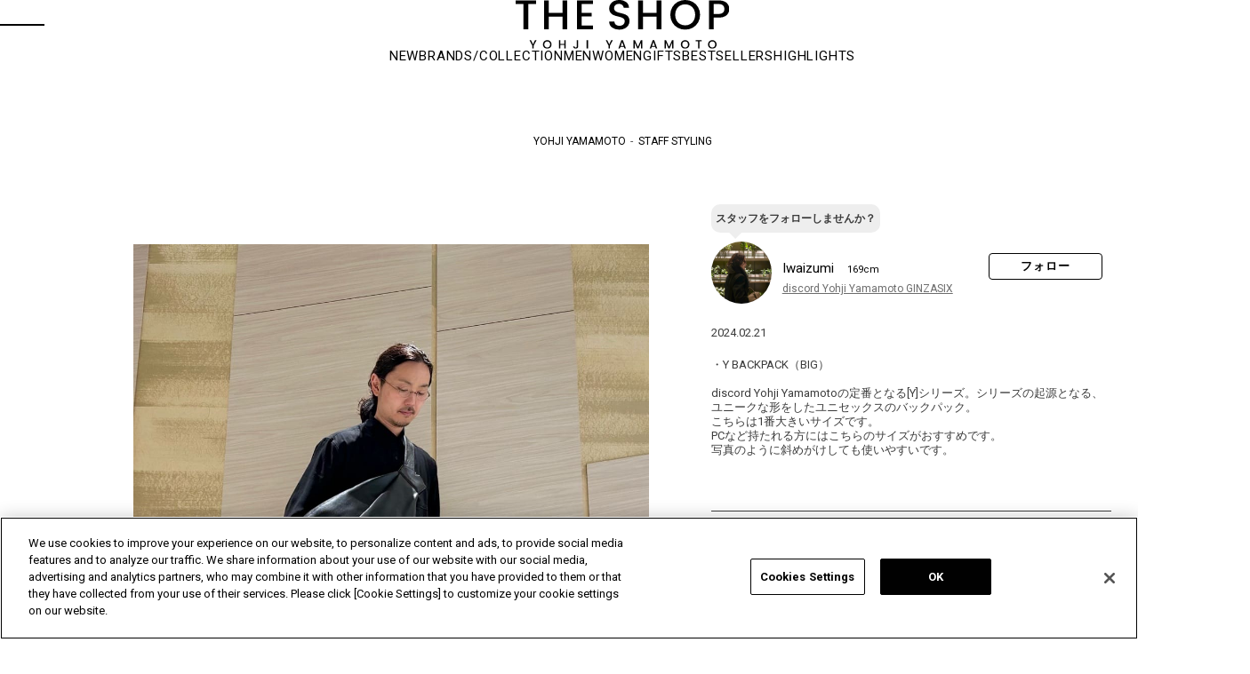

--- FILE ---
content_type: text/html; charset=utf-8
request_url: https://theshopyohjiyamamoto.jp/shop/storestaff/stylingdetail.aspx?cid=30213434
body_size: 16216
content:
<!DOCTYPE HTML PUBLIC "-//W3C//DTD HTML 4.01 Transitional//EN"
    "http://www.w3.org/TR/html4/loose.dtd">
<html lang="ja"  data-browse-mode="P">
<head prefix="og: https://ogp.me/ns#">

<!-- theshopyohjiyamamoto.jp に対する OneTrust Cookie 同意通知の始点 -->
<script src="https://cdn-apac.onetrust.com/scripttemplates/otSDKStub.js"  type="text/javascript" charset="UTF-8" data-domain-script="727cb8dd-339c-4fd1-b5e7-806cc3b5afd0" ></script>
<script type="text/javascript">
function OptanonWrapper() { }
</script>
<!-- theshopyohjiyamamoto.jp に対する OneTrust Cookie 同意通知の終点 -->

<meta http-equiv="Content-Type" content="text/html; charset=UTF-8">
<meta name="wwwroot" content="" />
<title>STAFF STYLING｜THE SHOP YOHJI YAMAMOTO</title>




<meta name="keywords" content="アイテム,一覧,s&#39;yte,GroundY,Y&#39;s,discord,ファッション,通販,ECサイト,山本耀司,YohjiYamamoto,ヨウジヤマモト">


<script>
  window.dataLayer = window.dataLayer || [];
  dataLayer.push({
      'guid': '00000000-0000-0000-0000-000000000000',
      'sessionId': ''
  });
</script>

<!-- Global site tag (gtag.js) - Google Analytics -->
<script async src="https://www.googletagmanager.com/gtag/js?id=G-7N28ST0YWX"></script>
<script>
  window.dataLayer = window.dataLayer || [];
  function gtag(){dataLayer.push(arguments);}
  gtag('js', new Date());
  gtag('config', 'G-7N28ST0YWX', {
          'guid':'00000000-0000-0000-0000-000000000000',
          'sessionId':''
});
</script>


	
		<!-- fb/COMMON_HEAD_TEMPLATE.html start -->
<!-- etm meta -->
<meta property="etm:device" content="desktop" />
<meta property="etm:page_type" content="" />
<meta property="etm:cart_item" content="[]" />
<meta property="etm:attr" content="" />

<meta http-equiv="Content-Type" content="text/html; charset=UTF-8">
<meta http-equiv="content-style-type" content="text/css">
<meta name="google-site-verification" content="r0IojaPVjzVgzcDlNmQEzfUE5I8w67l6kzZvBVSFHk0">
<meta name="google-site-verification" content="x6MIL4MY5kEuIhVTqkurA3MjJCrSDw6rwBYDZHTOxkg" />
<!-- css-->
<link rel="stylesheet" type="text/css" href="https://fonts.googleapis.com/css?family=Roboto:400,700,300&amp;display=swap" media="all">
<link rel="stylesheet" type="text/css" href="https://fonts.googleapis.com/icon?family=Material+Icons" media="all">
<link rel="stylesheet" type="text/css" href="/css/swiper_10.min.css" media="print" onload="this.media='all'">
<link rel="stylesheet" type="text/css" href="/css/slick.css" media="all">
<link rel="stylesheet" type="text/css" href="/css/slick-theme.css" media="all">
<link rel="stylesheet" type="text/css" href="/lib/jquery.magnific-popup.css" media="all">
<link rel="stylesheet" type="text/css" href="/css/usr/search/jquery.nouislider.min.css" media="all">
<link rel="stylesheet" type="text/css" href="/css/style.css" media="all">
<link rel="stylesheet" type="text/css" href="/css/fv/common.css" media="all">
<link rel="stylesheet" type="text/css" href="/css/pc.css" media="all">
<link rel="stylesheet" type="text/css" href="/css/brand_op.css" media="all">
<link rel="stylesheet" type="text/css" href="/css/brand/style.css" media="all">
<link rel="stylesheet" type="text/css" href="/css/pc_yohjiyamamoto.css" media="all">
<link rel="stylesheet" type="text/css" href="/css/coordinatepage_pc.css" media="all">
<link rel="stylesheet" type="text/css" href="/css/coordinate/coordinatelist.css" media="all">
<link rel="stylesheet" type="text/css" href="/css/coordinate/coordinatedetail.css" media="all">
<link rel="stylesheet" type="text/css" href="/css/linelogin.css" media="all">
<link rel="stylesheet" type="text/css" href="/css/display_switch.css">

 <!-- js-->
 <script language="JavaScript" type="text/javascript" src="/js/design/common.js"></script>
 <script language="JavaScript" type="text/javascript" src="/js/design/drawertop_ajax.js"></script>
 <script language="JavaScript" type="text/javascript" src="/lib/jquery.min.js"></script>
 <script language="JavaScript" type="text/javascript" src="/lib/jquery-ui.min.js"></script>
 <script language="JavaScript" type="text/javascript" src="/lib/lazysizes.min.js"></script>
<script language="JavaScript" type="text/javascript" src="/lib/jquery.balloon.js"></script>
<script language="JavaScript" type="text/javascript" src="/lib/goods/jquery.tile.min.js"></script>
<script language="JavaScript" type="text/javascript" src="/js/common.js"></script>
<script language="JavaScript" type="text/javascript" src="/lib/swiper_10.min.js"></script>
<script language="JavaScript" type="text/javascript" src="/lib/slick.min.js"></script>
<script language="JavaScript" type="text/javascript" src="/lib/masonry.pkgd.min.js"></script>
<script language="JavaScript" type="text/javascript" src="/lib/jquery.sticky.js"></script>
<script language="JavaScript" type="text/javascript" src="/lib/jquery.magnific-popup.custom.js"></script>
<script language="JavaScript" type="text/javascript" src="/js/coordinatepage_pc.js"></script>
<script language="JavaScript" type="text/javascript" src="/js/search/nouislider.min.js"></script>
<script language="JavaScript" type="text/javascript" src="/js/search/jquery.cookie.js"></script>
<script language="JavaScript" type="text/javascript" src="/js/search/search.js"></script>
<script language="JavaScript" type="text/javascript" src="/js/search/search_suggest.js"></script>
<script language="JavaScript" type="text/javascript" src="/js/recommend/recommend.js"></script>
<script language="JavaScript" type="text/javascript" src="/js/recently/recently.js"></script>
<script language="JavaScript" type="text/javascript" src="/js/recently/recently_v2.js"></script>
<script language="JavaScript" type="text/javascript" src="/js/coupon_store.js"></script>
<script language="JavaScript" type="text/javascript" src="/js/recommend/staffstart.js"></script>
<script language="JavaScript" type="text/javascript" src="/js/recommend/staffstart_favorites.js" defer></script>
<script language="JavaScript" type="text/javascript" src="/js/tmpl.js"></script>
<script language="JavaScript" type="text/javascript" src="/js/sys/sys.js"></script>
<script language="JavaScript" type="text/javascript" src="/js/pc.js"></script>
<script language="JavaScript" type="text/javascript" src="/js/pc_yohjiyamamoto.js"></script>
<script language="JavaScript" type="text/javascript" src="/js/ui.js"></script>
<script language="JavaScript" type="text/javascript" src="/js/colorchip.js"></script>
<script language="JavaScript" type="text/javascript" src="/js/goods_ajax_cart.js"></script>
<script language="JavaScript" type="text/javascript" src="/js/goods_ajax_bookmark.js"></script>
<script language="JavaScript" type="text/javascript" src="/js/goods_ajax_quickview.js"></script>
<script language="JavaScript" type="text/javascript" src="/lib/analytics_cookie.js"></script>

<link rel="SHORTCUT ICON" href="/favicon.png">
<link rel="SHORTCUT ICON" href="/favicon.ico">
  <script type="text/javascript">
    document.addEventListener('DOMContentLoaded', function(){
      jQuery(".js-optional-trigger").on("click", function () {
        if (jQuery(this).prop("checked")) {
          jQuery(".js-optional-content").fadeIn();
        } else {
          jQuery(".js-optional-content").fadeOut();
        }
      });
	  });
  </script>


<!-- coupon icon -->
<style type="text/css">
	img[src*="/img/icon/i2020_"]{
		position: absolute;
		top: 16px;
		left: 16px;
	}
</style>
<!-- /coupon icon-->
<!-- pinterest auth tag-->
<meta name="p:domain_verify" content="5230cbe742d10889401228139ad6d386">
<!-- pinterest auth tag-->
<script type="text/javascript">
  (function (c, l, a, r, i, t, y) {
  c[a] = c[a] || function () { (c[a].q = c[a].q || []).push(arguments) };
  t = l.createElement(r); t.async = 1; t.src = "https://www.clarity.ms/tag/" + i;
  y = l.getElementsByTagName(r)[0]; y.parentNode.insertBefore(t, y);
  })(window, document, "clarity", "script", "dtfmvsushc");
</script>
<!-- fb/COMMON_HEAD_TEMPLATE.html end -->

	


<script src="/lib/analytics_cookie.js"></script>
<script>
  (function(i,s,o,g,r,a,m){i['GoogleAnalyticsObject']=r;i[r]=i[r]||function(){
  (i[r].q=i[r].q||[]).push(arguments)},i[r].l=1*new Date();a=s.createElement(o),
  m=s.getElementsByTagName(o)[0];a.async=1;a.src=g;m.parentNode.insertBefore(a,m)
  })(window,document,'script','//www.google-analytics.com/analytics.js','ga');

  ga('create', 'UA-25268486-1', 'auto');
  ga('require', 'displayfeatures');
  ga('require', 'linkid', 'linkid.js');
  ga('set', 'dimension1', '00000000-0000-0000-0000-000000000000');
  ga('set', 'dimension2', setAnalytics.getCookie());
  ga('set', 'dimension3', setAnalytics.getAccessTime());
  ga('set', 'dimension4', '');
  ga('send', 'pageview');



</script>


<meta property="og:image" content="https://static.staff-start.com/img/coordinates/112/4c6d00e8b1b5b4eaf867d7dcc1ebf120-48228/910f85490ba2d82816918e552ae003fa.jpg">
<meta property="og:title" content="Iwaizumiのコーディネート｜THE SHOP YOHJI YAMAMOTO">
<meta property="og:description" content="Iwaizumiのコーディネート">
<meta property="og:url" content="https://theshopyohjiyamamoto.jp/shop/storestaff/stylingdetail.aspx?cid=30213434">

<meta property="og:type" content="website">
<meta property="og:locale" content="ja_JP">

<meta name="twitter:image" content="https://static.staff-start.com/img/coordinates/112/4c6d00e8b1b5b4eaf867d7dcc1ebf120-48228/910f85490ba2d82816918e552ae003fa.jpg">
<meta name="twitter:title" content="Iwaizumiのコーディネート｜THE SHOP YOHJI YAMAMOTO">
<meta name="twitter:description" content="Iwaizumiのコーディネート">
<meta name="twitter:url" content="https://theshopyohjiyamamoto.jp/shop/storestaff/stylingdetail.aspx?cid=30213434">
<meta name="twitter:card" content="summary_large_image">
<meta name="twitter:site" content="@YohjiThe">


  <link rel="alternate" hreflang="ja" href="https://theshopyohjiyamamoto.jp/shop/storestaff/stylingdetail.aspx?cid=30213434">
  <link rel="alternate" hreflang="en" href="https://theshopyohjiyamamoto.com/shop/storestaff/stylingdetail.aspx?cid=30213434">
  <link rel="alternate" hreflang="fr" href="https://theshopyohjiyamamoto.com/fr/shop/storestaff/stylingdetail.aspx?cid=30213434">


                              <script>!function(e){var n="https://s.go-mpulse.net/boomerang/";if("False"=="True")e.BOOMR_config=e.BOOMR_config||{},e.BOOMR_config.PageParams=e.BOOMR_config.PageParams||{},e.BOOMR_config.PageParams.pci=!0,n="https://s2.go-mpulse.net/boomerang/";if(window.BOOMR_API_key="4SMQY-62BPZ-VXHJG-G5E6H-EWUNF",function(){function e(){if(!o){var e=document.createElement("script");e.id="boomr-scr-as",e.src=window.BOOMR.url,e.async=!0,i.parentNode.appendChild(e),o=!0}}function t(e){o=!0;var n,t,a,r,d=document,O=window;if(window.BOOMR.snippetMethod=e?"if":"i",t=function(e,n){var t=d.createElement("script");t.id=n||"boomr-if-as",t.src=window.BOOMR.url,BOOMR_lstart=(new Date).getTime(),e=e||d.body,e.appendChild(t)},!window.addEventListener&&window.attachEvent&&navigator.userAgent.match(/MSIE [67]\./))return window.BOOMR.snippetMethod="s",void t(i.parentNode,"boomr-async");a=document.createElement("IFRAME"),a.src="about:blank",a.title="",a.role="presentation",a.loading="eager",r=(a.frameElement||a).style,r.width=0,r.height=0,r.border=0,r.display="none",i.parentNode.appendChild(a);try{O=a.contentWindow,d=O.document.open()}catch(_){n=document.domain,a.src="javascript:var d=document.open();d.domain='"+n+"';void(0);",O=a.contentWindow,d=O.document.open()}if(n)d._boomrl=function(){this.domain=n,t()},d.write("<bo"+"dy onload='document._boomrl();'>");else if(O._boomrl=function(){t()},O.addEventListener)O.addEventListener("load",O._boomrl,!1);else if(O.attachEvent)O.attachEvent("onload",O._boomrl);d.close()}function a(e){window.BOOMR_onload=e&&e.timeStamp||(new Date).getTime()}if(!window.BOOMR||!window.BOOMR.version&&!window.BOOMR.snippetExecuted){window.BOOMR=window.BOOMR||{},window.BOOMR.snippetStart=(new Date).getTime(),window.BOOMR.snippetExecuted=!0,window.BOOMR.snippetVersion=12,window.BOOMR.url=n+"4SMQY-62BPZ-VXHJG-G5E6H-EWUNF";var i=document.currentScript||document.getElementsByTagName("script")[0],o=!1,r=document.createElement("link");if(r.relList&&"function"==typeof r.relList.supports&&r.relList.supports("preload")&&"as"in r)window.BOOMR.snippetMethod="p",r.href=window.BOOMR.url,r.rel="preload",r.as="script",r.addEventListener("load",e),r.addEventListener("error",function(){t(!0)}),setTimeout(function(){if(!o)t(!0)},3e3),BOOMR_lstart=(new Date).getTime(),i.parentNode.appendChild(r);else t(!1);if(window.addEventListener)window.addEventListener("load",a,!1);else if(window.attachEvent)window.attachEvent("onload",a)}}(),"".length>0)if(e&&"performance"in e&&e.performance&&"function"==typeof e.performance.setResourceTimingBufferSize)e.performance.setResourceTimingBufferSize();!function(){if(BOOMR=e.BOOMR||{},BOOMR.plugins=BOOMR.plugins||{},!BOOMR.plugins.AK){var n=""=="true"?1:0,t="",a="bu5oxoyxibzck2llnfja-f-90f583091-clientnsv4-s.akamaihd.net",i="false"=="true"?2:1,o={"ak.v":"39","ak.cp":"823090","ak.ai":parseInt("518270",10),"ak.ol":"0","ak.cr":7,"ak.ipv":4,"ak.proto":"h2","ak.rid":"169fc307","ak.r":42221,"ak.a2":n,"ak.m":"a","ak.n":"essl","ak.bpcip":"13.58.235.0","ak.cport":42568,"ak.gh":"23.64.113.37","ak.quicv":"","ak.tlsv":"tls1.3","ak.0rtt":"","ak.0rtt.ed":"","ak.csrc":"-","ak.acc":"","ak.t":"1768646994","ak.ak":"hOBiQwZUYzCg5VSAfCLimQ==dSi0V42lfyatQzVjKW+aF2OqaubFrdr4ivDFOw8R+cA1rizPQFToCsypZqQy+etrMRVQM4Dx54+ezFwYG0CzIpC4wJA/Wkw7v72cnjvcQ6ZoEkMkFNKu/bi4lf0lsE4o/MVhFrZsE5XhLNeUUyBXO49L4Z19q6wyhDu6/Kv7mpJJ+NyGZFyzFAwB1gkUkfKYy9J6ctKP6hQtiXJGRIKZZs3+H1uiSXCQf1tz3LvxDHcM1ZAfiH95LpezrdGMMt/X/fvH6j4Kzgtsm5YuTwHr3sfgtysksfNsF2ZBCEy7TsckOnB4Eagp+S6k4S6P2QTF8JQNbe6MqqAh08Kn/jUBfItirogjp3QuUUasb6CDT2BzrmwvVjRU92qLO91LMafnE5/pFcD3cXqZUHAT3ldbOJ02SuBeDPJP1K1rThNdHlI=","ak.pv":"39","ak.dpoabenc":"","ak.tf":i};if(""!==t)o["ak.ruds"]=t;var r={i:!1,av:function(n){var t="http.initiator";if(n&&(!n[t]||"spa_hard"===n[t]))o["ak.feo"]=void 0!==e.aFeoApplied?1:0,BOOMR.addVar(o)},rv:function(){var e=["ak.bpcip","ak.cport","ak.cr","ak.csrc","ak.gh","ak.ipv","ak.m","ak.n","ak.ol","ak.proto","ak.quicv","ak.tlsv","ak.0rtt","ak.0rtt.ed","ak.r","ak.acc","ak.t","ak.tf"];BOOMR.removeVar(e)}};BOOMR.plugins.AK={akVars:o,akDNSPreFetchDomain:a,init:function(){if(!r.i){var e=BOOMR.subscribe;e("before_beacon",r.av,null,null),e("onbeacon",r.rv,null,null),r.i=!0}return this},is_complete:function(){return!0}}}}()}(window);</script></head>
<body  class="page-stylingdetail ">



	<div class="wrapper_" id="coordinate_detail">

		
		
			<!-- fb/COMMON_HEADER.html start-->
<header id="header">
  <div class="header_container">
    <div class="header_inner">
      <div class="header_hamburger js_hbg"><span class="hamburger_line line_top"></span><span class="hamburger_line line_bottom"></span></div><a class="header_logo" href="https://theshopyohjiyamamoto.jp" onclick="ga('send','event','header','THE SHOPロゴ','THE SHOPロゴ');gtag('event','header',{'event_category':'THE SHOPロゴ','event_label':'THE SHOPロゴ','send_to':'G-7N28ST0YWX'})"><img src="/img/logo/logo_black.svg" alt="THE SHOP YOHJI YAMAMOTO" loading="lazy"></a>
      <ul class="header_menu">
        <li class="header_menu_item">
          <div class="header_menu_item_inner header_menu_search_toggle js_search_toggle"><img src="/img/icon/header/search.svg" alt="検索" width="15" height="15" loading="lazy"></div>
        </li>
        <li class="header_menu_item"><a class="header_menu_item_inner" href="/shop/customer/menu.aspx" onclick="ga('send','event','header','マイページ','マイページ');gtag('event','header',{'event_category':'マイページ','event_label':'マイページ','send_to':'G-7N28ST0YWX'})"><img src="/img/icon/header/customer.svg" alt="マイページ/ログイン" width="15" height="15" loading="lazy"></a></li>
        <li class="header_menu_item"><a class="header_menu_item_inner" href="/shop/guest/favorite_item_guest.aspx" onclick="ga('send','event','header','お気に入り','お気に入り');gtag('event','header',{'event_category':'お気に入り','event_label':'お気に入り','send_to':'G-7N28ST0YWX'})"><img src="/img/icon/header/favorite.svg" alt="ブックマーク" width="15" height="15" loading="lazy"></a></li>
        <li class="header_menu_item"><a class="header_menu_item_inner" href="/shop/cart/cart.aspx" onclick="ga('send','event','header','カート','カート');gtag('event','header',{'event_category':'カート','event_label':'カート','send_to':'G-7N28ST0YWX'})"><img src="/img/icon/header/cart.svg" alt="カート" width="15" height="15" loading="lazy" /><span class="cart_count" id="jscart_count_"></span></a></li>
        <li class="header_menu_item" style="margin:0 -13px;">|</li>
        <li class="header_menu_item" style="margin-right: -13px;"><a class="header_menu_item_inner" href="https://www.yohjiyamamoto.co.jp/" target="_blank" onclick="ga('send','event','header','YOHJI YAMAMOTO OFFICIAL SITE','YOHJI YAMAMOTO OFFICIAL SITE');gtag('event','header',{'event_category':'YOHJI YAMAMOTO OFFICIAL SITE','event_label':'YOHJI YAMAMOTO OFFICIAL SITE','send_to':'G-7N28ST0YWX'})"><img src="/img/icon/header/yy.png" alt="YOHJI YAMAMOTO OFFICIAL SITE" width="15" height="15" loading="lazy"></a></li>
        <li class="header_menu_item"><a class="header_menu_item_inner" href="https://wildside-online.jp/" target="_blank" onclick="ga('send','event','header','WILDSIDE YOHJI YAMAMOTO','WILDSIDE YOHJI YAMAMOTO');gtag('event','header',{'event_category':'WILDSIDE YOHJI YAMAMOTO','event_label':'WILDSIDE YOHJI YAMAMOTO','send_to':'G-7N28ST0YWX'})"><img src="/img/icon/header/ws.png" alt="WILDSIDE YOHJI YAMAMOTO" width="15" height="15" loading="lazy"></a></li>
      </ul>
    </div>
    <div class="header_navi" id="header_navi">
      <ul class="header_navi_list">
        <li class="header_navi_list_item"><a class="header_navi_list_item_link" href="/shop/e/eNEW/" onclick="ga('send','event','header','new','new');gtag('event','header',{'event_category':'new','event_label':'new','send_to':'G-7N28ST0YWX'})">NEW</a></li>
        <li class="header_navi_list_item" id="header_brand"><a class="header_navi_list_item_link" href="#">BRANDS/COLLECTION</a></li>
        <li class="header_navi_list_item" id="header_men"><a class="header_navi_list_item_link" href="#">MEN</a></li>
        <li class="header_navi_list_item" id="header_women"><a class="header_navi_list_item_link" href="#">WOMEN</a></li>
        <li class="header_navi_list_item" id="header_gifts"><a class="header_navi_list_item_link" href="#">GIFTS</a></li>
        <li class="header_navi_list_item"><a class="header_navi_list_item_link" href="/shop/pages/bestseller.aspx" onclick="ga('send','event','header','BESTSELLERS','BESTSELLERS');gtag('event','header',{'event_category':'BESTSELLERS','event_label':'BESTSELLERS','send_to':'G-7N28ST0YWX'})">BESTSELLERS</a></li>
        <li class="header_navi_list_item"><a class="header_navi_list_item_link" href="/shop/topic/topicdetaillist.aspx" onclick="ga('send','event','header','HIGHLIGHTS','HIGHLIGHTS');gtag('event','header',{'event_category':'HIGHLIGHTS','event_label':'HIGHLIGHTS','send_to':'G-7N28ST0YWX'})">HIGHLIGHTS</a></li>
      </ul>
      <div class="header_dropdown_wrapper_" id="header_brand_content">
        <h2 class="header_dropdown_title_">BRAND</h2>
        <ul id="header_dropdown_brand_list">
          <li>
            <div class="brand_img_"><a href="/shop/c/c10/" onclick="ga('send','event','header','BRAND','S’YTE');gtag('event','header',{'event_category':'BRAND','event_label':'S’YTE','send_to':'G-7N28ST0YWX'})"><img src="/img/usr/nav/header_nav_syte.jpg" alt="S'YTE" loading="lazy"></a></div>
            <div class="brand_name_"><a href="/shop/c/c10/" onclick="ga('send','event','header','BRAND','S’YTE');gtag('event','header',{'event_category':'BRAND','event_label':'S’YTE','send_to':'G-7N28ST0YWX'})">S'YTE</a></div>
          </li>
          <li>
            <div class="brand_img_"><a href="/shop/c/c20/" onclick="ga('send','event','header','BRAND','Ground Y');gtag('event','header',{'event_category':'BRAND','event_label':'Ground Y','send_to':'G-7N28ST0YWX'})"><img src="/img/usr/nav/header_nav_groundy.jpg" alt="Ground Y" loading="lazy"></a></div>
            <div class="brand_name_"><a href="/shop/c/c20/" onclick="ga('send','event','header','BRAND','Ground Y');gtag('event','header',{'event_category':'BRAND','event_label':'Ground Y','send_to':'G-7N28ST0YWX'})">Ground Y</a></div>
          </li>
          <li>
            <div class="brand_img_"><a href="/shop/c/c30/" onclick="ga('send','event','header','BRAND','Y’s');gtag('event','header',{'event_category':'BRAND','event_label':'Y’s','send_to':'G-7N28ST0YWX'})"><img src="/img/usr/nav/header_nav_ys.jpg" alt="Y’s" loading="lazy"></a></div>
            <div class="brand_name_"><a href="/shop/c/c30/" onclick="ga('send','event','header','BRAND','Y’s');gtag('event','header',{'event_category':'BRAND','event_label':'Y’s','send_to':'G-7N28ST0YWX'})">Y’s</a></div>
          </li>
          <li>
            <div class="brand_img_"><a href="/shop/c/c31/" onclick="ga('send','event','header','BRAND','Y’s....');gtag('event','header',{'event_category':'BRAND','event_label':'Y’s....','send_to':'G-7N28ST0YWX'})"><img src="/img/usr/nav/header_nav_ysb.jpg" alt="Y’s...." loading="lazy"></a></div>
            <div class="brand_name_"><a href="/shop/c/c31/" onclick="ga('send','event','header','BRAND','Y’s....');gtag('event','header',{'event_category':'BRAND','event_label':'Y’s....','send_to':'G-7N28ST0YWX'})">Y’s....</a></div>
          </li>
          <li>
            <div class="brand_img_"><a href="/shop/c/c80/" onclick="ga('send','event','header','BRAND','LIMI feu');gtag('event','header',{'event_category':'BRAND','event_label':'LIMI feu','send_to':'G-7N28ST0YWX'})"><img src="/img/usr/nav/header_nav_limifeu.jpg" alt="LIMI feu" loading="lazy"></a></div>
            <div class="brand_name_"><a href="/shop/c/c80/" onclick="ga('send','event','header','BRAND','LIMI feu');gtag('event','header',{'event_category':'BRAND','event_label':'LIMI feu','send_to':'G-7N28ST0YWX'})">LIMI feu</a></div>
          </li>
          <li>
            <div class="brand_img_"><a href="/shop/c/c50/" onclick="ga('send','event','header','BRAND','discord Yohji Yamamoto');gtag('event','header',{'event_category':'BRAND','event_label':'discord Yohji Yamamoto','send_to':'G-7N28ST0YWX'})"><img src="/img/usr/nav/header_nav_discord.jpg" alt="discord Yohji Yamamoto" loading="lazy"></a></div>
            <div class="brand_name_"><a href="/shop/c/c50/" onclick="ga('send','event','header','BRAND','discord Yohji Yamamoto');gtag('event','header',{'event_category':'BRAND','event_label':'discord Yohji Yamamoto','send_to':'G-7N28ST0YWX'})">discord Yohji Yamamoto</a></div>
          </li>
          <li>
            <div class="brand_img_"><a href="/shop/c/c71/" onclick="ga('send','event','header','BRAND','Yohji Yamamoto');gtag('event','header',{'event_category':'BRAND','event_label':'Yohji Yamamoto','send_to':'G-7N28ST0YWX'})"><img src="/img/usr/nav/header_nav_yyfemme.jpg" alt="Yohji Yamamoto" loading="lazy"></a></div>
            <div class="brand_name_"><a href="/shop/c/c71/" onclick="ga('send','event','header','BRAND','Yohji Yamamoto');gtag('event','header',{'event_category':'BRAND','event_label':'Yohji Yamamoto','send_to':'G-7N28ST0YWX'})">Yohji Yamamoto</a></div>
          </li>
          <li>
            <div class="brand_img_"><a href="/shop/c/c60/" onclick="ga('send','event','header','BRAND','Yohji Yamamoto POUR HOMME');gtag('event','header',{'event_category':'BRAND','event_label':'Yohji Yamamoto POUR HOMME','send_to':'G-7N28ST0YWX'})"><img src="/img/usr/nav/header_nav_yyhomme.jpg" alt="Yohji Yamamoto HOMME" loading="lazy"></a></div>
            <div class="brand_name_"><a href="/shop/c/c60/" onclick="ga('send','event','header','BRAND','Yohji Yamamoto POUR HOMME');gtag('event','header',{'event_category':'BRAND','event_label':'Yohji Yamamoto POUR HOMME','send_to':'G-7N28ST0YWX'})">Yohji Yamamoto<br>POUR HOMME</a></div>
          </li>
          <li>
            <div class="brand_img_"><a href="/shop/c/c65/" onclick="ga('send','event','header','BRAND','Y's for men');gtag('event','header',{'event_category':'BRAND','event_label':'Y's for men','send_to':'G-7N28ST0YWX'})"><img src="/img/usr/nav/header_nav_yfm.jpg" alt="Y's for men" loading="lazy"></a></div>
            <div class="brand_name_"><a href="/shop/c/c65/" onclick="ga('send','event','header','BRAND','Y's for men');gtag('event','header',{'event_category':'BRAND','event_label':'Y's for men','send_to':'G-7N28ST0YWX'})">Y's for men</a></div>
          </li>
          <li>
            <div class="brand_img_"><a href="/shop/c/c63/" onclick="ga('send','event','header','BRAND','GOTHIC YOHJI YAMAMOTO');gtag('event','header',{'event_category':'BRAND','event_label':'GOTHIC YOHJI YAMAMOTO','send_to':'G-7N28ST0YWX'})"><img src="/img/usr/nav/header_nav_gothic.jpg" alt="GOTHIC YOHJI YAMAMOTO" loading="lazy"></a></div>
            <div class="brand_name_"><a href="/shop/c/c63/" onclick="ga('send','event','header','BRAND','GOTHIC YOHJI YAMAMOTO');gtag('event','header',{'event_category':'BRAND','event_label':'GOTHIC YOHJI YAMAMOTO','send_to':'G-7N28ST0YWX'})">GOTHIC YOHJI YAMAMOTO</a></div>
          </li>
          <li>
            <div class="brand_img_"><a href="/shop/c/c73/" onclick="ga('send','event','header','BRAND','Yohji Yamamoto by RIEFE');gtag('event','header',{'event_category':'BRAND','event_label':'Yohji Yamamoto by RIEFE','send_to':'G-7N28ST0YWX'})"><img src="/img/usr/nav/header_nav_yyriefe.jpg" alt="Yohji Yamamoto by RIEFE" loading="lazy"></a></div>
            <div class="brand_name_"><a href="/shop/c/c73/" onclick="ga('send','event','header','BRAND','Yohji Yamamoto by RIEFE');gtag('event','header',{'event_category':'BRAND','event_label':'Yohji Yamamoto by RIEFE','send_to':'G-7N28ST0YWX'})">Yohji Yamamoto by RIEFE</a></div>
          </li>
          <li>
            <div class="brand_img_"><a href="/shop/c/c74/" onclick="ga('send','event','header','BRAND','Yohji Yamamoto MAISON');gtag('event','header',{'event_category':'BRAND','event_label':'Yohji Yamamoto MAISON','send_to':'G-7N28ST0YWX'})"><img src="/img/usr/nav/header_nav_yymaison.jpg" alt="Yohji Yamamoto MAISON" loading="lazy"></a></div>
            <div class="brand_name_"><a href="/shop/c/c74/" onclick="ga('send','event','header','BRAND','Yohji Yamamoto MAISON');gtag('event','header',{'event_category':'BRAND','event_label':'Yohji Yamamoto MAISON','send_to':'G-7N28ST0YWX'})">Yohji Yamamoto MAISON</a></div>
          </li>
          <li class="lodeur_op_">
            <div class="brand_img_"><a href="/shop/c/c75/" onclick="ga('send','event','header','BRAND','L’odeur Yohji Yamamoto');gtag('event','header',{'event_category':'BRAND','event_label':'L’odeur Yohji Yamamoto','send_to':'G-7N28ST0YWX'})"><img src="/img/usr/nav/header_nav_lodeur.jpg" alt="L'odeur Yohji Yamamoto" loading="lazy"></a></div>
            <div class="brand_name_"><a href="/shop/c/c75/" onclick="ga('send','event','header','BRAND','L’odeur Yohji Yamamoto');gtag('event','header',{'event_category':'BRAND','event_label':'L’odeur Yohji Yamamoto','send_to':'G-7N28ST0YWX'})">L'odeur Yohji Yamamoto</a></div>
          </li>
          <li>
            <div class="brand_img_"><a href="/shop/c/c64/" onclick="ga('send','event','header','BRAND','power of the WHITE shirt');gtag('event','header',{'event_category':'BRAND','event_label':'power of the WHITE shirt','send_to':'G-7N28ST0YWX'})"><img src="/img/usr/nav/header_nav_pows.jpg" alt="power of the WHITE shirt"></a></div>
            <div class="brand_name_"><a href="/shop/c/c64/" onclick="ga('send','event','header','BRAND','power of the WHITE shirt');gtag('event','header',{'event_category':'BRAND','event_label':'power of the WHITE shirt','send_to':'G-7N28ST0YWX'})">power of the WHITE shirt</a></div>
          </li>
          <li>
            <div class="brand_img_"><a href="https://wildside-online.jp/" target="_blank" onclick="ga('send','event','header','BRAND','WILDSIDE');gtag('event','header',{'event_category':'BRAND','event_label':'WILDSIDE','send_to':'G-7N28ST0YWX'})"><img src="/img/usr/nav/header_nav_wildside.jpg" alt="Y's for living" loading="lazy"></a></div>
            <div class="brand_name_"><a href="https://wildside-online.jp/" target="_blank" onclick="ga('send','event','header','BRAND','WILDSIDE');gtag('event','header',{'event_category':'BRAND','event_label':'WILDSIDE','send_to':'G-7N28ST0YWX'})">WILDSIDE</a></div>
          </li>
          <li>
            <div class="brand_img_"><a href="/shop/c/c40/" onclick="ga('send','event','header','BRAND','OTHERS');gtag('event','header',{'event_category':'BRAND','event_label':'OTHERS','send_to':'G-7N28ST0YWX'})"><img src="/img/usr/nav/header_nav_other.jpg" alt="OTHERS" loading="lazy"></a></div>
            <div class="brand_name_"><a href="/shop/c/c40/" onclick="ga('send','event','header','BRAND','OTHERS');gtag('event','header',{'event_category':'BRAND','event_label':'OTHERS','send_to':'G-7N28ST0YWX'})">OTHERS</a></div>
          </li>
          <li class="vintage_op_">
            <div class="brand_img_"><a href="/shop/c/c96/" onclick="ga('send','event','header','BRAND','Vintage');gtag('event','header',{'event_category':'BRAND','event_label':'Vintage','send_to':'G-7N28ST0YWX'})"><img src="/img/usr/nav/header_nav_vintage.jpg" alt="Vintage" loading="lazy"></a></div>
            <div class="brand_name_"><a href="/shop/c/c96/" onclick="ga('send','event','header','BRAND','Vintage');gtag('event','header',{'event_category':'BRAND','event_label':'Vintage','send_to':'G-7N28ST0YWX'})">Vintage</a></div>
          </li>
          <li class="soldes_op_">
            <div class="brand_img_"><a href="/shop/c/c98/" onclick="ga('send','event','header','BRAND','Soldes');gtag('event','header',{'event_category':'BRAND','event_label':'Soldes','send_to':'G-7N28ST0YWX'})"><img src="/img/usr/nav/header_nav_soldes.jpg" alt="Soldes" loading="lazy"></a></div>
            <div class="brand_name_"><a href="/shop/c/c98/" onclick="ga('send','event','header','BRAND','Soldes');gtag('event','header',{'event_category':'BRAND','event_label':'Soldes','send_to':'G-7N28ST0YWX'})">Soldes</a></div>
          </li>
        </ul>
        <h2 class="header_dropdown_title_">PARTNER BRAND</h2>
        <ul id="header_dropdown_brand_list">
          <li>
            <div class="brand_img_"><a href="/shop/c/c92/" onclick="ga('send','event','header','BRAND','Y’s for living');gtag('event','header',{'event_category':'BRAND','event_label':'Y’s for living','send_to':'G-7N28ST0YWX'})"><img src="/img/usr/nav/header_nav_ysforliving.jpg" alt="Y's for living" loading="lazy"></a></div>
            <div class="brand_name_"><a href="/shop/c/c92/" onclick="ga('send','event','header','BRAND','Y’s for living');gtag('event','header',{'event_category':'BRAND','event_label':'Y’s for living','send_to':'G-7N28ST0YWX'})">Y's for living</a></div>
          </li>
        </ul>
      </div>
      <div class="header_dropdown_wrapper_" id="header_partener_content">
        <h2 class="header_dropdown_title_">PARTNER BRAND</h2>
        <ul id="header_dropdown_brand_list">
          <li>
            <div class="brand_img_"><a href="/shop/c/c92/" onclick="ga('send','event','header','BRAND','Y’s for living');gtag('event','header',{'event_category':'BRAND','event_label':'Y’s for living','send_to':'G-7N28ST0YWX'})"><img src="/img/usr/nav/header_nav_ysforliving.jpg" alt="Y's for living" loading="lazy"></a></div>
            <div class="brand_name_"><a href="/shop/c/c92/" onclick="ga('send','event','header','BRAND','Y’s for living');gtag('event','header',{'event_category':'BRAND','event_label':'Y’s for living','send_to':'G-7N28ST0YWX'})">Y's for living</a></div>
          </li>
        </ul>
      </div>
      <div class="header_dropdown_wrapper_" id="header_men_content">
        <h2 class="header_dropdown_title_ header_dropdown_title_gender">MEN</h2>
        <div class="header_dropdown_list_wrap">
          <ul class="header_dropdown_list_category_wrap">
            <li class="header_dropdown_list_category_space_large"><a class="header_dropdown_list_category_link" href="/shop/r/r10/" onclick="ga('send','event','header','MEN','ALL');gtag('event','header',{'event_category':'MEN','event_label':'ALL','send_to':'G-7N28ST0YWX'})"><span class="header_dropdown_list_category_title">ALL</span><span class="header_dropdown_list_category_subTitle">メンズウェア</span></a></li>
            <li class="header_dropdown_list_category_space_large"><a class="header_dropdown_list_category_link" href="/shop/r/r10/?l_category=01" onclick="ga('send','event','header','MEN','TOPS');gtag('event','header',{'event_category':'MEN','event_label':'TOPS','send_to':'G-7N28ST0YWX'})"><span class="header_dropdown_list_category_title">TOPS</span><span class="header_dropdown_list_category_subTitle">トップス</span></a>
              <ul class="header_dropdown_list_category_subList"><a class="header_dropdown_list_category_link" href="/shop/r/r10/?l_category=01" onclick="ga('send','event','header','MEN','TOPS');gtag('event','header',{'event_category':'MEN','event_label':'TOPS','send_to':'G-7N28ST0YWX'})"></a>
                <li><a class="header_dropdown_list_category_link" href="/shop/r/r10/?l_category=01" onclick="ga('send','event','header','MEN','TOPS');gtag('event','header',{'event_category':'MEN','event_label':'TOPS','send_to':'G-7N28ST0YWX'})"></a><a class="header_dropdown_list_category_link" href="/shop/r/r10/?filtercode2=0101" onclick="ga('send','event','header','MEN','CUT AND SEWN');gtag('event','header',{'event_category':'MEN','event_label':'CUT AND SEWN','send_to':'G-7N28ST0YWX'})">CUT AND SEWN<span class="header_dropdown_list_category_subTitle">カットソー</span></a></li>
                <li><a class="header_dropdown_list_category_link" href="/shop/r/r10/?filtercode2=0102" onclick="ga('send','event','header','MEN','SHIRT');gtag('event','header',{'event_category':'MEN','event_label':'SHIRT','send_to':'G-7N28ST0YWX'})">SHIRT<span class="header_dropdown_list_category_subTitle">シャツ</span></a></li>
                <li><a class="header_dropdown_list_category_link" href="/shop/r/r10/?filtercode2=0103" onclick="ga('send','event','header','MEN','KNITWEAR');gtag('event','header',{'event_category':'MEN','event_label':'KNITWEAR','send_to':'G-7N28ST0YWX'})">KNITWEAR<span class="header_dropdown_list_category_subTitle">ニット</span></a></li>
              </ul>
            </li>
            <li><a class="header_dropdown_list_category_link" href="/shop/r/r10/?l_category=02"><span class="header_dropdown_list_category_title">OUTER WEAR</span><span class="header_dropdown_list_category_subTitle">アウター</span></a>
              <ul class="header_dropdown_list_category_subList"><a class="header_dropdown_list_category_link" href="/shop/r/r10/?l_category=02" onclick="ga('send','event','header','MEN','OUTER WEAR');gtag('event','header',{'event_category':'MEN','event_label':'OUTER WEAR','send_to':'G-7N28ST0YWX'})"></a>
                <li><a class="header_dropdown_list_category_link" href="/shop/r/r10/?l_category=02" onclick="ga('send','event','header','MEN','OUTER WEAR');gtag('event','header',{'event_category':'MEN','event_label':'OUTER WEAR','send_to':'G-7N28ST0YWX'})"></a><a class="header_dropdown_list_category_link" href="/shop/r/r10/?filtercode2=0201" onclick="ga('send','event','header','MEN','COATS');gtag('event','header',{'event_category':'MEN','event_label':'COATS','send_to':'G-7N28ST0YWX'})">COATS<span class="header_dropdown_list_category_subTitle">コート</span></a></li>
                <li><a class="header_dropdown_list_category_link" href="/shop/r/r10/?filtercode2=0202" onclick="ga('send','event','header','MEN','BLOUSONS');gtag('event','header',{'event_category':'MEN','event_label':'BLOUSONS','send_to':'G-7N28ST0YWX'})">BLOUSONS<span class="header_dropdown_list_category_subTitle">ブルゾン</span></a></li>
                <li><a class="header_dropdown_list_category_link" href="/shop/r/r10/?filtercode2=0203" onclick="ga('send','event','header','MEN','JACKETS');gtag('event','header',{'event_category':'MEN','event_label':'JACKETS','send_to':'G-7N28ST0YWX'})">JACKETS<span class="header_dropdown_list_category_subTitle">ジャケット</span></a></li>
                <li><a class="header_dropdown_list_category_link" href="/shop/r/r10/?filtercode2=0204" onclick="ga('send','event','header','MEN','VESTS');gtag('event','header',{'event_category':'MEN','event_label':'VESTS','send_to':'G-7N28ST0YWX'})">VESTS<span class="header_dropdown_list_category_subTitle">ベスト</span></a></li>
              </ul>
            </li>
          </ul>
          <ul class="header_dropdown_list_category_wrap">
            <li class="header_dropdown_list_category_space_large"><a class="header_dropdown_list_category_link" href="/shop/r/r10/?l_category=03" onclick="ga('send','event','header','MEN','BOTTOMS');gtag('event','header',{'event_category':'MEN','event_label':'BOTTOMS','send_to':'G-7N28ST0YWX'})"><span class="header_dropdown_list_category_title">BOTTOMS</span><span class="header_dropdown_list_category_subTitle">ボトムス</span></a>
              <ul class="header_dropdown_list_category_subList"><a class="header_dropdown_list_category_link" href="/shop/r/r10/?l_category=03" onclick="ga('send','event','header','MEN','BOTTOMS');gtag('event','header',{'event_category':'MEN','event_label':'BOTTOMS','send_to':'G-7N28ST0YWX'})"></a>
                <li><a class="header_dropdown_list_category_link" href="/shop/r/r10/?l_category=03" onclick="ga('send','event','header','MEN','BOTTOMS');gtag('event','header',{'event_category':'MEN','event_label':'BOTTOMS','send_to':'G-7N28ST0YWX'})"></a><a class="header_dropdown_list_category_link" href="/shop/r/r10/?filtercode2=0301" onclick="ga('send','event','header','MEN','PANTS');gtag('event','header',{'event_category':'MEN','event_label':'PANTS','send_to':'G-7N28ST0YWX'})">PANTS<span class="header_dropdown_list_category_subTitle">パンツ</span></a></li>
                <li><a class="header_dropdown_list_category_link" href="/shop/r/r10/?filtercode2=0302" onclick="ga('send','event','header','MEN','SKIRTS');gtag('event','header',{'event_category':'MEN','event_label':'SKIRTS','send_to':'G-7N28ST0YWX'})">SKIRTS<span class="header_dropdown_list_category_subTitle">スカート</span></a></li>
              </ul>
            </li>
            <li class="header_dropdown_list_category_space_middle"><a class="header_dropdown_list_category_link" href="/shop/r/r10/?l_category=04" onclick="ga('send','event','header','MEN','DRESSES');gtag('event','header',{'event_category':'MEN','event_label':'DRESSES','send_to':'G-7N28ST0YWX'})"><span class="header_dropdown_list_category_title">DRESSES</span><span class="header_dropdown_list_category_subTitle">ドレス</span></a></li>
            <li class="header_dropdown_list_category_space_middle"><a class="header_dropdown_list_category_link" href="/shop/r/r10/?l_category=05" onclick="ga('send','event','header','MEN','SHOES');gtag('event','header',{'event_category':'MEN','event_label':'SHOES','send_to':'G-7N28ST0YWX'})"><span class="header_dropdown_list_category_title">SHOES</span><span class="header_dropdown_list_category_subTitle">シューズ</span></a></li>
            <li class="header_dropdown_list_category_space_middle"><a class="header_dropdown_list_category_link" href="/shop/r/r10/?l_category=06" onclick="ga('send','event','header','MEN','BAGS');gtag('event','header',{'event_category':'MEN','event_label':'BAGS','send_to':'G-7N28ST0YWX'})"><span class="header_dropdown_list_category_title">BAGS</span><span class="header_dropdown_list_category_subTitle">バッグ</span></a></li>
            <li class="header_dropdown_list_category_space_middle"><a class="header_dropdown_list_category_link" href="/shop/r/r10/?l_category=07" onclick="ga('send','event','header','MEN','PERFUMES');gtag('event','header',{'event_category':'MEN','event_label':'PERFUMES','send_to':'G-7N28ST0YWX'})"><span class="header_dropdown_list_category_title">PERFUMES</span><span class="header_dropdown_list_category_subTitle">パフューム</span></a></li>
            <li class="header_dropdown_list_category_space_middle"><a class="header_dropdown_list_category_link" href="/shop/r/r10/?l_category=09" onclick="ga('send','event','header','MEN','BOOKS');gtag('event','header',{'event_category':'MEN','event_label':'BOOKS','send_to':'G-7N28ST0YWX'})"><span class="header_dropdown_list_category_title">BOOKS</span><span class="header_dropdown_list_category_subTitle">書籍</span></a></li>
          </ul>
          <ul class="header_dropdown_list_category_wrap">
            <li><a class="header_dropdown_list_category_link" href="/shop/r/r10/?l_category=08" onclick="ga('send','event','header','MEN','ACCESSORIES');gtag('event','header',{'event_category':'MEN','event_label':'ACCESSORIES','send_to':'G-7N28ST0YWX'})"><span class="header_dropdown_list_category_title">ACCESSORIES</span><span class="header_dropdown_list_category_subTitle">アクセサリー</span></a>
              <ul class="header_dropdown_list_category_subList"><a class="header_dropdown_list_category_link" href="/shop/r/r10/?l_category=08" onclick="ga('send','event','header','MEN','ACCESSORIES');gtag('event','header',{'event_category':'MEN','event_label':'ACCESSORIES','send_to':'G-7N28ST0YWX'})"></a>
                <li><a class="header_dropdown_list_category_link" href="/shop/r/r10/?l_category=08" onclick="ga('send','event','header','MEN','ACCESSORIES');gtag('event','header',{'event_category':'MEN','event_label':'ACCESSORIES','send_to':'G-7N28ST0YWX'})"></a><a class="header_dropdown_list_category_link" href="/shop/r/r10/?filtercode2=0801" onclick="ga('send','event','header','MEN','HATS');gtag('event','header',{'event_category':'MEN','event_label':'HATS','send_to':'G-7N28ST0YWX'})">HATS<span class="header_dropdown_list_category_subTitle">ハット</span></a></li>
                <li><a class="header_dropdown_list_category_link" href="/shop/r/r10/?filtercode2=0802" onclick="ga('send','event','header','MEN','EYEWEAR');gtag('event','header',{'event_category':'MEN','event_label':'EYEWEAR','send_to':'G-7N28ST0YWX'})">EYEWEAR<span class="header_dropdown_list_category_subTitle">アイウェア</span></a></li>
                <li><a class="header_dropdown_list_category_link" href="/shop/r/r10/?filtercode2=0803" onclick="ga('send','event','header','MEN','SCARVES');gtag('event','header',{'event_category':'MEN','event_label':'SCARVES','send_to':'G-7N28ST0YWX'})">SCARVES<span class="header_dropdown_list_category_subTitle">スカーフ</span></a></li>
                <li><a class="header_dropdown_list_category_link" href="/shop/r/r10/?filtercode2=0804" onclick="ga('send','event','header','MEN','GLOVES');gtag('event','header',{'event_category':'MEN','event_label':'GLOVES','send_to':'G-7N28ST0YWX'})">GLOVES<span class="header_dropdown_list_category_subTitle">グローブ</span></a></li>
                <li><a class="header_dropdown_list_category_link" href="/shop/r/r10/?filtercode2=0805" onclick="ga('send','event','header','MEN','WALLETS');gtag('event','header',{'event_category':'MEN','event_label':'WALLETS','send_to':'G-7N28ST0YWX'})">WALLETS<span class="header_dropdown_list_category_subTitle">財布</span></a></li>
                <li><a class="header_dropdown_list_category_link" href="/shop/r/r10/?filtercode2=0806" onclick="ga('send','event','header','MEN','BELTS');gtag('event','header',{'event_category':'MEN','event_label':'BELTS','send_to':'G-7N28ST0YWX'})">BELTS<span class="header_dropdown_list_category_subTitle">ベルト</span></a></li>
                <li><a class="header_dropdown_list_category_link" href="/shop/r/r10/?filtercode2=0807" onclick="ga('send','event','header','MEN','TIES');gtag('event','header',{'event_category':'MEN','event_label':'TIES','send_to':'G-7N28ST0YWX'})">TIES<span class="header_dropdown_list_category_subTitle">ネクタイ</span></a></li>
                <li><a class="header_dropdown_list_category_link" href="/shop/r/r10/?filtercode2=0808" onclick="ga('send','event','header','MEN','SUSPENDERS');gtag('event','header',{'event_category':'MEN','event_label':'SUSPENDERS','send_to':'G-7N28ST0YWX'})">SUSPENDERS<span class="header_dropdown_list_category_subTitle">サスペンダー</span></a></li>
                <li><a class="header_dropdown_list_category_link" href="/shop/r/r10/?filtercode2=0809" onclick="ga('send','event','header','MEN','SOCKS');gtag('event','header',{'event_category':'MEN','event_label':'SOCKS','send_to':'G-7N28ST0YWX'})">SOCKS<span class="header_dropdown_list_category_subTitle">ソックス</span></a></li>
                <li><a class="header_dropdown_list_category_link" href="/shop/r/r10/?filtercode2=0810" onclick="ga('send','event','header','MEN','UMBRELLA');gtag('event','header',{'event_category':'MEN','event_label':'UMBRELLA','send_to':'G-7N28ST0YWX'})">UMBRELLA<span class="header_dropdown_list_category_subTitle">傘</span></a></li>
                <li><a class="header_dropdown_list_category_link" href="/shop/r/r10/?filtercode2=0811" onclick="ga('send','event','header','MEN','JEWELRY');gtag('event','header',{'event_category':'MEN','event_label':'JEWELRY','send_to':'G-7N28ST0YWX'})">JEWELRY<span class="header_dropdown_list_category_subTitle">ジュエリー</span></a></li>
                <li><a class="header_dropdown_list_category_link" href="/shop/r/r10/?filtercode2=0812" onclick="ga('send','event','header','MEN','RINGS');gtag('event','header',{'event_category':'MEN','event_label':'RINGS','send_to':'G-7N28ST0YWX'})">RINGS<span class="header_dropdown_list_category_subTitle">リング</span></a></li>
                <li><a class="header_dropdown_list_category_link" href="/shop/r/r10/?filtercode2=0813" onclick="ga('send','event','header','MEN','TOWELS');gtag('event','header',{'event_category':'MEN','event_label':'TOWELS','send_to':'G-7N28ST0YWX'})">TOWELS<span class="header_dropdown_list_category_subTitle">タオル</span></a></li>
                <li><a class="header_dropdown_list_category_link" href="/shop/r/r10/?filtercode2=0815" onclick="ga('send','event','header','MEN','PHONE CASE');gtag('event','header',{'event_category':'MEN','event_label':'PHONE CASE','send_to':'G-7N28ST0YWX'})">PHONE CASE<span class="header_dropdown_list_category_subTitle">スマートフォンケース</span></a></li>
                <li><a class="header_dropdown_list_category_link" href="/shop/r/r10/?filtercode2=0814" onclick="ga('send','event','header','MEN','OTHER');gtag('event','header',{'event_category':'MEN','event_label':'OTHER','send_to':'G-7N28ST0YWX'})">OTHER<span class="header_dropdown_list_category_subTitle">その他</span></a></li>
              </ul>
            </li>
          </ul>
        </div>
      </div>
      <div class="header_dropdown_wrapper_" id="header_women_content">
        <h2 class="header_dropdown_title_ header_dropdown_title_gender">WOMEN</h2>
        <div class="header_dropdown_list_wrap">
          <ul class="header_dropdown_list_category_wrap">
            <li class="header_dropdown_list_category_space_large"><a class="header_dropdown_list_category_link" href="/shop/r/r20/" onclick="ga('send','event','header','WOMEN','ALL');gtag('event','header',{'event_category':'WOMEN','event_label':'ALL','send_to':'G-7N28ST0YWX'})"><span class="header_dropdown_list_category_title">ALL</span><span class="header_dropdown_list_category_subTitle">ウィメンズウェア</span></a></li>
            <li class="header_dropdown_list_category_space_large"><a class="header_dropdown_list_category_link" href="/shop/r/r20/?l_category=01" onclick="ga('send','event','header','WOMEN','TOPS');gtag('event','header',{'event_category':'WOMEN','event_label':'TOPS','send_to':'G-7N28ST0YWX'})"><span class="header_dropdown_list_category_title">TOPS</span><span class="header_dropdown_list_category_subTitle">トップス</span></a>
              <ul class="header_dropdown_list_category_subList"><a class="header_dropdown_list_category_link" href="/shop/r/r20/?l_category=01" onclick="ga('send','event','header','WOMEN','TOPS');gtag('event','header',{'event_category':'WOMEN','event_label':'TOPS','send_to':'G-7N28ST0YWX'})"></a>
                <li><a class="header_dropdown_list_category_link" href="/shop/r/r20/?l_category=01" onclick="ga('send','event','header','WOMEN','TOPS');gtag('event','header',{'event_category':'WOMEN','event_label':'TOPS','send_to':'G-7N28ST0YWX'})"></a><a class="header_dropdown_list_category_link" href="/shop/r/r20/?filtercode2=0101" onclick="ga('send','event','header','WOMEN','CUT AND SEWN');gtag('event','header',{'event_category':'WOMEN','event_label':'CUT AND SEWN','send_to':'G-7N28ST0YWX'})">CUT AND SEWN<span class="header_dropdown_list_category_subTitle">カットソー</span></a></li>
                <li><a class="header_dropdown_list_category_link" href="/shop/r/r20/?filtercode2=0102" onclick="ga('send','event','header','WOMEN','SHIRT');gtag('event','header',{'event_category':'WOMEN','event_label':'SHIRT','send_to':'G-7N28ST0YWX'})">SHIRT<span class="header_dropdown_list_category_subTitle">シャツ</span></a></li>
                <li><a class="header_dropdown_list_category_link" href="/shop/r/r20/?filtercode2=0103" onclick="ga('send','event','header','WOMEN','KNITWEAR');gtag('event','header',{'event_category':'WOMEN','event_label':'KNITWEAR','send_to':'G-7N28ST0YWX'})">KNITWEAR<span class="header_dropdown_list_category_subTitle">ニット</span></a></li>
              </ul>
            </li>
            <li><a class="header_dropdown_list_category_link" href="/shop/r/r20/?l_category=02"><span class="header_dropdown_list_category_title">OUTER WEAR</span><span class="header_dropdown_list_category_subTitle">アウター</span></a>
              <ul class="header_dropdown_list_category_subList"><a class="header_dropdown_list_category_link" href="/shop/r/r20/?l_category=02" onclick="ga('send','event','header','WOMEN','OUTER WEAR');gtag('event','header',{'event_category':'WOMEN','event_label':'OUTER WEAR','send_to':'G-7N28ST0YWX'})"></a>
                <li><a class="header_dropdown_list_category_link" href="/shop/r/r20/?l_category=02" onclick="ga('send','event','header','WOMEN','OUTER WEAR');gtag('event','header',{'event_category':'WOMEN','event_label':'OUTER WEAR','send_to':'G-7N28ST0YWX'})"></a><a class="header_dropdown_list_category_link" href="/shop/r/r20/?filtercode2=0201" onclick="ga('send','event','header','WOMEN','COATS');gtag('event','header',{'event_category':'WOMEN','event_label':'COATS','send_to':'G-7N28ST0YWX'})">COATS<span class="header_dropdown_list_category_subTitle">コート</span></a></li>
                <li><a class="header_dropdown_list_category_link" href="/shop/r/r20/?filtercode2=0202" onclick="ga('send','event','header','WOMEN','BLOUSONS');gtag('event','header',{'event_category':'WOMEN','event_label':'BLOUSONS','send_to':'G-7N28ST0YWX'})">BLOUSONS<span class="header_dropdown_list_category_subTitle">ブルゾン</span></a></li>
                <li><a class="header_dropdown_list_category_link" href="/shop/r/r20/?filtercode2=0203" onclick="ga('send','event','header','WOMEN','JACKETS');gtag('event','header',{'event_category':'WOMEN','event_label':'JACKETS','send_to':'G-7N28ST0YWX'})">JACKETS<span class="header_dropdown_list_category_subTitle">ジャケット</span></a></li>
                <li><a class="header_dropdown_list_category_link" href="/shop/r/r20/?filtercode2=0204" onclick="ga('send','event','header','WOMEN','VESTS');gtag('event','header',{'event_category':'WOMEN','event_label':'VESTS','send_to':'G-7N28ST0YWX'})">VESTS<span class="header_dropdown_list_category_subTitle">ベスト</span></a></li>
              </ul>
            </li>
          </ul>
          <ul class="header_dropdown_list_category_wrap">
            <li class="header_dropdown_list_category_space_large"><a class="header_dropdown_list_category_link" href="/shop/r/r20/?l_category=03" onclick="ga('send','event','header','WOMEN','BOTTOMS');gtag('event','header',{'event_category':'WOMEN','event_label':'BOTTOMS','send_to':'G-7N28ST0YWX'})"><span class="header_dropdown_list_category_title">BOTTOMS</span><span class="header_dropdown_list_category_subTitle">ボトムス</span></a>
              <ul class="header_dropdown_list_category_subList"><a class="header_dropdown_list_category_link" href="/shop/r/r20/?l_category=03" onclick="ga('send','event','header','WOMEN','BOTTOMS');gtag('event','header',{'event_category':'WOMEN','event_label':'BOTTOMS','send_to':'G-7N28ST0YWX'})"></a>
                <li><a class="header_dropdown_list_category_link" href="/shop/r/r20/?l_category=03" onclick="ga('send','event','header','WOMEN','BOTTOMS');gtag('event','header',{'event_category':'WOMEN','event_label':'BOTTOMS','send_to':'G-7N28ST0YWX'})"></a><a class="header_dropdown_list_category_link" href="/shop/r/r20/?filtercode2=0301" onclick="ga('send','event','header','WOMEN','PANTS');gtag('event','header',{'event_category':'WOMEN','event_label':'PANTS','send_to':'G-7N28ST0YWX'})">PANTS<span class="header_dropdown_list_category_subTitle">パンツ</span></a></li>
                <li><a class="header_dropdown_list_category_link" href="/shop/r/r20/?filtercode2=0302" onclick="ga('send','event','header','WOMEN','SKIRTS');gtag('event','header',{'event_category':'WOMEN','event_label':'SKIRTS','send_to':'G-7N28ST0YWX'})">SKIRTS<span class="header_dropdown_list_category_subTitle">スカート</span></a></li>
              </ul>
            </li>
            <li class="header_dropdown_list_category_space_middle"><a class="header_dropdown_list_category_link" href="/shop/r/r20/?l_category=04" onclick="ga('send','event','header','WOMEN','DRESSES');gtag('event','header',{'event_category':'WOMEN','event_label':'DRESSES','send_to':'G-7N28ST0YWX'})"><span class="header_dropdown_list_category_title">DRESSES</span><span class="header_dropdown_list_category_subTitle">ドレス</span></a></li>
            <li class="header_dropdown_list_category_space_middle"><a class="header_dropdown_list_category_link" href="/shop/r/r20/?l_category=05" onclick="ga('send','event','header','WOMEN','SHOES');gtag('event','header',{'event_category':'WOMEN','event_label':'SHOES','send_to':'G-7N28ST0YWX'})"><span class="header_dropdown_list_category_title">SHOES</span><span class="header_dropdown_list_category_subTitle">シューズ</span></a></li>
            <li class="header_dropdown_list_category_space_middle"><a class="header_dropdown_list_category_link" href="/shop/r/r20/?l_category=06" onclick="ga('send','event','header','WOMEN','BAGS');gtag('event','header',{'event_category':'WOMEN','event_label':'BAGS','send_to':'G-7N28ST0YWX'})"><span class="header_dropdown_list_category_title">BAGS</span><span class="header_dropdown_list_category_subTitle">バッグ</span></a></li>
            <li class="header_dropdown_list_category_space_middle"><a class="header_dropdown_list_category_link" href="/shop/r/r20/?l_category=07" onclick="ga('send','event','header','WOMEN','PERFUMES');gtag('event','header',{'event_category':'WOMEN','event_label':'PERFUMES','send_to':'G-7N28ST0YWX'})"><span class="header_dropdown_list_category_title">PERFUMES</span><span class="header_dropdown_list_category_subTitle">パフューム</span></a></li>
            <li class="header_dropdown_list_category_space_middle"><a class="header_dropdown_list_category_link" href="/shop/r/r20/?l_category=09" onclick="ga('send','event','header','WOMEN','BOOKS');gtag('event','header',{'event_category':'WOMEN','event_label':'BOOKS','send_to':'G-7N28ST0YWX'})"><span class="header_dropdown_list_category_title">BOOKS</span><span class="header_dropdown_list_category_subTitle">書籍</span></a></li>
          </ul>
          <ul class="header_dropdown_list_category_wrap">
            <li><a class="header_dropdown_list_category_link" href="/shop/r/r20/?l_category=08" onclick="ga('send','event','header','WOMEN','ACCESSORIES');gtag('event','header',{'event_category':'WOMEN','event_label':'ACCESSORIES','send_to':'G-7N28ST0YWX'})"><span class="header_dropdown_list_category_title">ACCESSORIES</span><span class="header_dropdown_list_category_subTitle">アクセサリー</span></a>
              <ul class="header_dropdown_list_category_subList"><a class="header_dropdown_list_category_link" href="/shop/r/r20/?l_category=08" onclick="ga('send','event','header','WOMEN','ACCESSORIES');gtag('event','header',{'event_category':'WOMEN','event_label':'ACCESSORIES','send_to':'G-7N28ST0YWX'})"></a>
                <li><a class="header_dropdown_list_category_link" href="/shop/r/r20/?l_category=08" onclick="ga('send','event','header','WOMEN','ACCESSORIES');gtag('event','header',{'event_category':'WOMEN','event_label':'ACCESSORIES','send_to':'G-7N28ST0YWX'})"></a><a class="header_dropdown_list_category_link" href="/shop/r/r20/?filtercode2=0801" onclick="ga('send','event','header','WOMEN','HATS');gtag('event','header',{'event_category':'WOMEN','event_label':'HATS','send_to':'G-7N28ST0YWX'})">HATS<span class="header_dropdown_list_category_subTitle">ハット</span></a></li>
                <li><a class="header_dropdown_list_category_link" href="/shop/r/r20/?filtercode2=0802" onclick="ga('send','event','header','WOMEN','EYEWEAR');gtag('event','header',{'event_category':'WOMEN','event_label':'EYEWEAR','send_to':'G-7N28ST0YWX'})">EYEWEAR<span class="header_dropdown_list_category_subTitle">アイウェア</span></a></li>
                <li><a class="header_dropdown_list_category_link" href="/shop/r/r20/?filtercode2=0803" onclick="ga('send','event','header','WOMEN','SCARVES');gtag('event','header',{'event_category':'WOMEN','event_label':'SCARVES','send_to':'G-7N28ST0YWX'})">SCARVES<span class="header_dropdown_list_category_subTitle">スカーフ</span></a></li>
                <li><a class="header_dropdown_list_category_link" href="/shop/r/r20/?filtercode2=0804" onclick="ga('send','event','header','WOMEN','GLOVES');gtag('event','header',{'event_category':'WOMEN','event_label':'GLOVES','send_to':'G-7N28ST0YWX'})">GLOVES<span class="header_dropdown_list_category_subTitle">グローブ</span></a></li>
                <li><a class="header_dropdown_list_category_link" href="/shop/r/r20/?filtercode2=0805" onclick="ga('send','event','header','WOMEN','WALLETS');gtag('event','header',{'event_category':'WOMEN','event_label':'WALLETS','send_to':'G-7N28ST0YWX'})">WALLETS<span class="header_dropdown_list_category_subTitle">財布</span></a></li>
                <li><a class="header_dropdown_list_category_link" href="/shop/r/r20/?filtercode2=0806" onclick="ga('send','event','header','WOMEN','BELTS');gtag('event','header',{'event_category':'WOMEN','event_label':'BELTS','send_to':'G-7N28ST0YWX'})">BELTS<span class="header_dropdown_list_category_subTitle">ベルト</span></a></li>
                <li><a class="header_dropdown_list_category_link" href="/shop/r/r20/?filtercode2=0807" onclick="ga('send','event','header','WOMEN','TIES');gtag('event','header',{'event_category':'WOMEN','event_label':'TIES','send_to':'G-7N28ST0YWX'})">TIES<span class="header_dropdown_list_category_subTitle">ネクタイ</span></a></li>
                <li><a class="header_dropdown_list_category_link" href="/shop/r/r20/?filtercode2=0808" onclick="ga('send','event','header','WOMEN','SUSPENDERS');gtag('event','header',{'event_category':'WOMEN','event_label':'SUSPENDERS','send_to':'G-7N28ST0YWX'})">SUSPENDERS<span class="header_dropdown_list_category_subTitle">サスペンダー</span></a></li>
                <li><a class="header_dropdown_list_category_link" href="/shop/r/r20/?filtercode2=0809" onclick="ga('send','event','header','WOMEN','SOCKS');gtag('event','header',{'event_category':'WOMEN','event_label':'SOCKS','send_to':'G-7N28ST0YWX'})">SOCKS<span class="header_dropdown_list_category_subTitle">ソックス</span></a></li>
                <li><a class="header_dropdown_list_category_link" href="/shop/r/r20/?filtercode2=0810" onclick="ga('send','event','header','WOMEN','UMBRELLA');gtag('event','header',{'event_category':'WOMEN','event_label':'UMBRELLA','send_to':'G-7N28ST0YWX'})">UMBRELLA<span class="header_dropdown_list_category_subTitle">傘</span></a></li>
                <li><a class="header_dropdown_list_category_link" href="/shop/r/r20/?filtercode2=0811" onclick="ga('send','event','header','WOMEN','JEWELRY');gtag('event','header',{'event_category':'WOMEN','event_label':'JEWELRY','send_to':'G-7N28ST0YWX'})">JEWELRY<span class="header_dropdown_list_category_subTitle">ジュエリー</span></a></li>
                <li><a class="header_dropdown_list_category_link" href="/shop/r/r20/?filtercode2=0812" onclick="ga('send','event','header','WOMEN','RINGS');gtag('event','header',{'event_category':'WOMEN','event_label':'RINGS','send_to':'G-7N28ST0YWX'})">RINGS<span class="header_dropdown_list_category_subTitle">リング</span></a></li>
                <li><a class="header_dropdown_list_category_link" href="/shop/r/r20/?filtercode2=0813" onclick="ga('send','event','header','WOMEN','TOWELS');gtag('event','header',{'event_category':'WOMEN','event_label':'TOWELS','send_to':'G-7N28ST0YWX'})">TOWELS<span class="header_dropdown_list_category_subTitle">タオル</span></a></li>
                <li><a class="header_dropdown_list_category_link" href="/shop/r/r20/?filtercode2=0815" onclick="ga('send','event','header','WOMEN','PHONE CASE');gtag('event','header',{'event_category':'WOMEN','event_label':'PHONE CASE','send_to':'G-7N28ST0YWX'})">PHONE CASE<span class="header_dropdown_list_category_subTitle">スマートフォンケース</span></a></li>
                <li><a class="header_dropdown_list_category_link" href="/shop/r/r20/?filtercode2=0814" onclick="ga('send','event','header','WOMEN','OTHER');gtag('event','header',{'event_category':'WOMEN','event_label':'OTHER','send_to':'G-7N28ST0YWX'})">OTHER<span class="header_dropdown_list_category_subTitle">その他</span></a></li>
              </ul>
            </li>
          </ul>
        </div>
      </div>
      <div class="header_dropdown_wrapper_" id="header_gifts_content">
        <h2 class="header_dropdown_title_ header_dropdown_title_gifts">GIFTS</h2>
        <div class="header_dropdown_list_wrap">
          <ul class="header_dropdown_list_category_wrap">
            <li class="header_dropdown_list_category_space_large gift_"><a class="header_dropdown_list_category_link" href="/shop/e/egift/" onclick="ga('send','event','header','GIFTS','GIFT IDEAS');gtag('event','header',{'event_category':'GIFTS','event_label':'GIFT IDEAS','send_to':'G-7N28ST0YWX'})"><span class="header_dropdown_list_category_title">GIFT IDEAS</span><span class="header_dropdown_list_category_subTitle"></span></a>
              <ul class="header_dropdown_list_category_subList"><a class="header_dropdown_list_category_link" href="#"></a>
                <li><a class="header_dropdown_list_category_link" href="/shop/e/egift/#search_category" onclick="ga('send','event','header','GIFTS','カテゴリーから選ぶ');gtag('event','header',{'event_category':'GIFTS','event_label':'カテゴリーから選ぶ','send_to':'G-7N28ST0YWX'})">カテゴリーから選ぶ<span class="header_dropdown_list_category_subTitle"></span></a></li>
                <li><a class="header_dropdown_list_category_link" href="/shop/e/egift/#search_price" onclick="ga('send','event','header','GIFTS','ご予算から選ぶ');gtag('event','header',{'event_category':'GIFTS','event_label':'ご予算から選ぶ','send_to':'G-7N28ST0YWX'})">ご予算から選ぶ<span class="header_dropdown_list_category_subTitle"></span></a></li>
                <li><a class="header_dropdown_list_category_link" href="/shop/e/egift/#search_brand" onclick="ga('send','event','header','GIFTS','ブランドから選ぶ');gtag('event','header',{'event_category':'GIFTS','event_label':'ブランドから選ぶ','send_to':'G-7N28ST0YWX'})">ブランドから選ぶ<span class="header_dropdown_list_category_subTitle"></span></a></li>
              </ul>
            </li>
            <li class="header_dropdown_list_category_space_large"><a class="header_dropdown_list_category_link js_change_img_giftwrapping" href="/shop/e/egift2/" onclick="ga('send','event','header','GIFTS','Gifts for Special Day');gtag('event','header',{'event_category':'GIFTS','event_label':'Gifts for Special Day','send_to':'G-7N28ST0YWX'})"><span class="header_dropdown_list_category_title">Gifts for Special Day</span><span class="header_dropdown_list_category_subTitle"></span></a></li>
            <!--<li class="header_dropdown_list_category_space_large"><a class="header_dropdown_list_category_link js_change_img_giftholiday" href="/shop/e/egift/" onclick="ga('send','event','header','GIFTS','GIFT HOLIDAY');gtag('event','header',{'event_category':'GIFTS','event_label':'GIFT HOLIDAY','send_to':'G-7N28ST0YWX'})"><span class="header_dropdown_list_category_title">GIFT HOLIDAY</span><span class="header_dropdown_list_category_subTitle"></span></a></li>-->
          </ul>
          <ul class="gifts_"><img class="img_gifts_area" src="/img/usr/nav/gift/img_ideas.jpg"></ul>
        </div>
      </div>
    </div>
  </div>
  <div class="headder_serach">
    <div class="headder_serach_inner">
      <div class="headder_serach_container">
        <div class="header_search_box" id="header_search_box">
          <form class="searchForm_header" id="header_search" name="frmSearch" method="get" action="/shop/goods/search.aspx">
            <input type="hidden" name="searchfrm.x" value="x" />
            <input class="search_keyword search_keyword_header" id="search_keyword_header" type="text" placeholder="" name="q" onfocus="if(this.value == this.title){this.value=''}" tabindex="1" title="SEARCH" autocomplete="off" />
            <div class="search_suggest search_suggest_header"></div>
            <input type="image" tabindex="1" name="image" alt="検索" src="/img/icon/header/search.svg" loading="lazy" />
          </form><a class="header_search_btn" href="/shop/goods/search.aspx" onclick="ga('send','event','header','検索','検索');gtag('event','header',{'event_category':'検索','event_label':'検索','send_to':'G-7N28ST0YWX'})">詳細検索</a>
        </div>
      </div>
    </div>
  </div>
</header>
<!-- fb/COMMON_HEADER.html end-->
			
		
	
<div class="breadcrumb_">
	<ul>
		<li>
			<a class="topicpath_home_" href="/shop" itemprop="url">
				<span itemprop="title">YOHJI YAMAMOTO</span>
			</a>
		</li>
		<li>
			<a href="/shop/storestaff/stylinglist.aspx" itemprop="url">
				<span itemprop="title">STAFF STYLING</span>
			</a>
		</li>
	</ul>
</div>
<div class="container_">
	<div class="contents_">
		<div class="mainframe_">
			<!-- STAFFSTART / コーディネート詳細画面・上部 -->
<link href="https://static.staff-start.com/play/cri/live_act_video.css" rel="stylesheet" media="all">
<link href="https://static.staff-start.com/play/v1.0/live_act_video_custom.css" rel="stylesheet" media="all">
<script src="https://static.staff-start.com/play/cri/live_act_video.js"></script>
<script src="https://static.staff-start.com/play/cri/live_act_video_framework.js"></script>
<script src="https://static.staff-start.com/play/v1.0/live_act_video_framework_custom.js"></script>

<!-- /STAFFSTART / コーディネート詳細画面・上部 -->
			<div class="coordinate_detail_wrap_">	
				<div class="coordinate_detail_left_">
	<!-- item_detail_photos_-->
	<div class="coordinate_detail_photos_ coordinate_detail_image_slider">
		<ul class="coordinate_detail_image_slider_items">
		
	<li class="coordinate_detail_image_slider_item">
		<a class="img-center" href="#itemzoom" data-itemzoom="">
			<img class="lazy" data-original="/img/usr/common/item_thumb.jpg" data-src="https://static.staff-start.com/img/coordinates/112/4c6d00e8b1b5b4eaf867d7dcc1ebf120-48228/910f85490ba2d82816918e552ae003fa.jpg" alt="30213434">
			<noscript>
				<img src="/img/usr/common/item_thumb.jpg" data-src="https://static.staff-start.com/img/coordinates/112/4c6d00e8b1b5b4eaf867d7dcc1ebf120-48228/910f85490ba2d82816918e552ae003fa.jpg" alt="30213434">
			</noscript>
		</a>
	</li>

	<li class="coordinate_detail_image_slider_item">
		<a class="img-center" href="#itemzoom" data-itemzoom="">
			<img class="lazy" data-original="/img/usr/common/item_thumb.jpg" data-src="https://static.staff-start.com/img/coordinates/112/4c6d00e8b1b5b4eaf867d7dcc1ebf120-48228/62325debac13de3d11bc161696332b8d.jpg" alt="30213434">
			<noscript>
				<img src="/img/usr/common/item_thumb.jpg" data-src="https://static.staff-start.com/img/coordinates/112/4c6d00e8b1b5b4eaf867d7dcc1ebf120-48228/62325debac13de3d11bc161696332b8d.jpg" alt="30213434">
			</noscript>
		</a>
	</li>

	<li class="coordinate_detail_image_slider_item">
		<a class="img-center" href="#itemzoom" data-itemzoom="">
			<img class="lazy" data-original="/img/usr/common/item_thumb.jpg" data-src="https://static.staff-start.com/img/coordinates/112/4c6d00e8b1b5b4eaf867d7dcc1ebf120-48228/c6a7c1058cddbc640be279dfc3b9688b.jpg" alt="30213434">
			<noscript>
				<img src="/img/usr/common/item_thumb.jpg" data-src="https://static.staff-start.com/img/coordinates/112/4c6d00e8b1b5b4eaf867d7dcc1ebf120-48228/c6a7c1058cddbc640be279dfc3b9688b.jpg" alt="30213434">
			</noscript>
		</a>
	</li>

	<li class="coordinate_detail_image_slider_item">
		<a class="img-center" href="#itemzoom" data-itemzoom="">
			<img class="lazy" data-original="/img/usr/common/item_thumb.jpg" data-src="https://static.staff-start.com/img/coordinates/112/4c6d00e8b1b5b4eaf867d7dcc1ebf120-48228/d6b5c7e497478ebda9cc7b0d487c3388.jpg" alt="30213434">
			<noscript>
				<img src="/img/usr/common/item_thumb.jpg" data-src="https://static.staff-start.com/img/coordinates/112/4c6d00e8b1b5b4eaf867d7dcc1ebf120-48228/d6b5c7e497478ebda9cc7b0d487c3388.jpg" alt="30213434">
			</noscript>
		</a>
	</li>

	<li class="coordinate_detail_image_slider_item">
		<a class="img-center" href="#itemzoom" data-itemzoom="">
			<img class="lazy" data-original="/img/usr/common/item_thumb.jpg" data-src="https://static.staff-start.com/img/coordinates/112/4c6d00e8b1b5b4eaf867d7dcc1ebf120-48228/1c3620ea1ab3c1d5c6dc140aad79e6f5.jpg" alt="30213434">
			<noscript>
				<img src="/img/usr/common/item_thumb.jpg" data-src="https://static.staff-start.com/img/coordinates/112/4c6d00e8b1b5b4eaf867d7dcc1ebf120-48228/1c3620ea1ab3c1d5c6dc140aad79e6f5.jpg" alt="30213434">
			</noscript>
		</a>
	</li>
	
		</ul>
		<button class="staff_favorite_btn js_coordinate_favorite_btn" type="button" data-coordinate_id="30213434"></button>
	</div>
	<div class="coordinate_detail_gallery" id="gallery">
		<ul>
		

	<li>
		<figure class="img-center"><img class="lazy" data-original="https://static.staff-start.com/img/coordinates/112/4c6d00e8b1b5b4eaf867d7dcc1ebf120-48228/910f85490ba2d82816918e552ae003fa.jpg" data-src="https://static.staff-start.com/img/coordinates/112/4c6d00e8b1b5b4eaf867d7dcc1ebf120-48228/910f85490ba2d82816918e552ae003fa.jpg" alt="30213434">
		<noscript>
			<img src="https://static.staff-start.com/img/coordinates/112/4c6d00e8b1b5b4eaf867d7dcc1ebf120-48228/910f85490ba2d82816918e552ae003fa.jpg" data-src="https://static.staff-start.com/img/coordinates/112/4c6d00e8b1b5b4eaf867d7dcc1ebf120-48228/910f85490ba2d82816918e552ae003fa.jpg" alt="30213434">
		</noscript>
		</figure>
	</li>



	<li>
		<figure class="img-center"><img class="lazy" data-original="https://static.staff-start.com/img/coordinates/112/4c6d00e8b1b5b4eaf867d7dcc1ebf120-48228/62325debac13de3d11bc161696332b8d.jpg" data-src="https://static.staff-start.com/img/coordinates/112/4c6d00e8b1b5b4eaf867d7dcc1ebf120-48228/62325debac13de3d11bc161696332b8d.jpg" alt="30213434">
		<noscript>
			<img src="https://static.staff-start.com/img/coordinates/112/4c6d00e8b1b5b4eaf867d7dcc1ebf120-48228/62325debac13de3d11bc161696332b8d.jpg" data-src="https://static.staff-start.com/img/coordinates/112/4c6d00e8b1b5b4eaf867d7dcc1ebf120-48228/62325debac13de3d11bc161696332b8d.jpg" alt="30213434">
		</noscript>
		</figure>
	</li>



	<li>
		<figure class="img-center"><img class="lazy" data-original="https://static.staff-start.com/img/coordinates/112/4c6d00e8b1b5b4eaf867d7dcc1ebf120-48228/c6a7c1058cddbc640be279dfc3b9688b.jpg" data-src="https://static.staff-start.com/img/coordinates/112/4c6d00e8b1b5b4eaf867d7dcc1ebf120-48228/c6a7c1058cddbc640be279dfc3b9688b.jpg" alt="30213434">
		<noscript>
			<img src="https://static.staff-start.com/img/coordinates/112/4c6d00e8b1b5b4eaf867d7dcc1ebf120-48228/c6a7c1058cddbc640be279dfc3b9688b.jpg" data-src="https://static.staff-start.com/img/coordinates/112/4c6d00e8b1b5b4eaf867d7dcc1ebf120-48228/c6a7c1058cddbc640be279dfc3b9688b.jpg" alt="30213434">
		</noscript>
		</figure>
	</li>



	<li>
		<figure class="img-center"><img class="lazy" data-original="https://static.staff-start.com/img/coordinates/112/4c6d00e8b1b5b4eaf867d7dcc1ebf120-48228/d6b5c7e497478ebda9cc7b0d487c3388.jpg" data-src="https://static.staff-start.com/img/coordinates/112/4c6d00e8b1b5b4eaf867d7dcc1ebf120-48228/d6b5c7e497478ebda9cc7b0d487c3388.jpg" alt="30213434">
		<noscript>
			<img src="https://static.staff-start.com/img/coordinates/112/4c6d00e8b1b5b4eaf867d7dcc1ebf120-48228/d6b5c7e497478ebda9cc7b0d487c3388.jpg" data-src="https://static.staff-start.com/img/coordinates/112/4c6d00e8b1b5b4eaf867d7dcc1ebf120-48228/d6b5c7e497478ebda9cc7b0d487c3388.jpg" alt="30213434">
		</noscript>
		</figure>
	</li>



	<li>
		<figure class="img-center"><img class="lazy" data-original="https://static.staff-start.com/img/coordinates/112/4c6d00e8b1b5b4eaf867d7dcc1ebf120-48228/1c3620ea1ab3c1d5c6dc140aad79e6f5.jpg" data-src="https://static.staff-start.com/img/coordinates/112/4c6d00e8b1b5b4eaf867d7dcc1ebf120-48228/1c3620ea1ab3c1d5c6dc140aad79e6f5.jpg" alt="30213434">
		<noscript>
			<img src="https://static.staff-start.com/img/coordinates/112/4c6d00e8b1b5b4eaf867d7dcc1ebf120-48228/1c3620ea1ab3c1d5c6dc140aad79e6f5.jpg" data-src="https://static.staff-start.com/img/coordinates/112/4c6d00e8b1b5b4eaf867d7dcc1ebf120-48228/1c3620ea1ab3c1d5c6dc140aad79e6f5.jpg" alt="30213434">
		</noscript>
		</figure>
	</li>


		</ul>
	</div>
</div>

<div class="coordinate_detail_right_">
	<div class="coordinate_detail_right_inner_">
		<div class="staff_misc_wrap">
			<div class="staff_misc_inner">
				<div class="staff_misc">
					<a href="/shop/storestaff/staffdetail.aspx?user_id=48228">
						<img class="staff_img lazy" data-original="https://static.staff-start.com/img/staff/icon/112/4c6d00e8b1b5b4eaf867d7dcc1ebf120-48228/0997a8af7d21336d9650e2d790ed3be9.jpg" src="https://static.staff-start.com/img/staff/icon/112/4c6d00e8b1b5b4eaf867d7dcc1ebf120-48228/0997a8af7d21336d9650e2d790ed3be9.jpg" style="opacity: 1; transition: opacity 0.7s ease 0s;" alt="Iwaizumi">
						<noscript>
							<img data-original="https://static.staff-start.com/img/staff/icon/112/4c6d00e8b1b5b4eaf867d7dcc1ebf120-48228/0997a8af7d21336d9650e2d790ed3be9.jpg" src="https://static.staff-start.com/img/staff/icon/112/4c6d00e8b1b5b4eaf867d7dcc1ebf120-48228/0997a8af7d21336d9650e2d790ed3be9.jpg" style="opacity: 1; transition: opacity 0.7s ease 0s;" alt="Iwaizumi">
						</noscript>
					</a>
					<div class="staff_data">
						<a href="/shop/storestaff/staffdetail.aspx?user_id=48228">
							<div class="staff_data_name">
								Iwaizumi
								
								<span>169cm</span>
								
							</div>
						</a>
						
						<a class="staff_data_shop" href="/shop/storestaff/storedetail.aspx?shop_code=500047" title="">discord Yohji Yamamoto GINZASIX</a>
						
					</div>
				</div>
				
					<button class="staff_follow js_staff_follow_btn" type="button" data-user_id="48228">フォロー</button>
				
			</div>
			<div class="staff_misc_detail">
				<div class="staff_misc_date">2024.02.21</div>
				<p class="staff_misc_note">・Y BACKPACK（BIG）<br><br>discord Yohji Yamamotoの定番となる[Y]シリーズ。シリーズの起源となる、ユニークな形をしたユニセックスのバックパック。<br>こちらは1番大きいサイズです。<br>PCなど持たれる方にはこちらのサイズがおすすめです。<br>写真のように斜めがけしても使いやすいです。</p>
			</div>
		</div>
		
		<div class="coordinate_detail_item_wrap">
			<h2 class="coordinate_detail_item_head">着用アイテム</h2>
			<ul class="coordinate_detail_items">
				<li class="coordinate_detail_item">
<a href="/shop/g/gDA-I95-790-1-02/">
<div class="coordinate_detail_item_img img-center">
<img class="lazy" data-original="/img/usr/common/item_thumb.jpg" data-src="https://theshopyohjiyamamoto.jp/img/goods/DA-I95-790/s-DA-I95-790_1.jpg" data-item-src="https://theshopyohjiyamamoto.jp/img/goods/DA-I95-790/s-DA-I95-790_1.jpg" alt="Y BACKPACK（BIG）">
<noscript>
<img src="/img/usr/common/item_thumb.jpg" data-src="https://theshopyohjiyamamoto.jp/img/goods/DA-I95-790/s-DA-I95-790_1.jpg" data-item-src="https://theshopyohjiyamamoto.jp/img/goods/DA-I95-790/s-DA-I95-790_1.jpg" alt="Y BACKPACK（BIG）">
</noscript>
</div>
<div class="coordinate_detail_item_name">Y BACKPACK（BIG）</div>

<div class="coordinate_detail_item_price">&#165; 151,800</div>

<div class="coordinate_detail_item_color">
着用カラー
<span>Black</span>
</div>
<div class="coordinate_detail_item_size">
着用サイズ
<span>FREE SIZE</span>
</div>
</a>
</li><li class="coordinate_detail_item">
<a href="/shop/g/gDA-I94-790-1-02/">
<div class="coordinate_detail_item_img img-center">
<img class="lazy" data-original="/img/usr/common/item_thumb.jpg" data-src="https://theshopyohjiyamamoto.jp/img/goods/DA-I94-790/s-DA-I94-790_1.jpg" data-item-src="https://theshopyohjiyamamoto.jp/img/goods/DA-I94-790/s-DA-I94-790_1.jpg" alt="Y BACKPACK">
<noscript>
<img src="/img/usr/common/item_thumb.jpg" data-src="https://theshopyohjiyamamoto.jp/img/goods/DA-I94-790/s-DA-I94-790_1.jpg" data-item-src="https://theshopyohjiyamamoto.jp/img/goods/DA-I94-790/s-DA-I94-790_1.jpg" alt="Y BACKPACK">
</noscript>
</div>
<div class="coordinate_detail_item_name">Y BACKPACK</div>

<div class="coordinate_detail_item_price">&#165; 129,800</div>

<div class="coordinate_detail_item_color">
着用カラー
<span>Black</span>
</div>
<div class="coordinate_detail_item_size">
着用サイズ
<span>FREE SIZE</span>
</div>
</a>
</li>
			</ul>
			
			<ul class="coordinate_detail_tags">
				<li class="coordinate_detail_tag">
	<a href="/shop/storestaff/stylinglist.aspx?tag_name=%e3%83%90%e3%83%83%e3%82%b0">バッグ</a>
</li><li class="coordinate_detail_tag">
	<a href="/shop/storestaff/stylinglist.aspx?tag_name=%e3%83%96%e3%83%a9%e3%83%83%e3%82%af">ブラック</a>
</li><li class="coordinate_detail_tag">
	<a href="/shop/storestaff/stylinglist.aspx?tag_name=%e3%83%90%e3%83%83%e3%82%af%e3%83%91%e3%83%83%e3%82%af">バックパック</a>
</li><li class="coordinate_detail_tag">
	<a href="/shop/storestaff/stylinglist.aspx?tag_name=%e3%83%aa%e3%83%a5%e3%83%83%e3%82%af">リュック</a>
</li><li class="coordinate_detail_tag">
	<a href="/shop/storestaff/stylinglist.aspx?tag_name=%e3%82%b7%e3%83%a7%e3%83%ab%e3%83%80%e3%83%bc%e3%83%90%e3%83%83%e3%82%b0">ショルダーバッグ</a>
</li>
			</ul>
			
		</div>
	</div>
</div>

<!-- itemzoom-->
<div class="white-popup-block modal_itemzoom_panel mfp-hide" id="itemzoom">
	<div class="swiper-container itemzoom-gallery-top">
		<div class="swiper-wrapper swiper-no-swiping">
			<div class="swiper-slide">
	<img src="https://static.staff-start.com/img/coordinates/112/4c6d00e8b1b5b4eaf867d7dcc1ebf120-48228/910f85490ba2d82816918e552ae003fa.jpg" alt="30213434">
</div><div class="swiper-slide">
	<img src="https://static.staff-start.com/img/coordinates/112/4c6d00e8b1b5b4eaf867d7dcc1ebf120-48228/62325debac13de3d11bc161696332b8d.jpg" alt="30213434">
</div><div class="swiper-slide">
	<img src="https://static.staff-start.com/img/coordinates/112/4c6d00e8b1b5b4eaf867d7dcc1ebf120-48228/c6a7c1058cddbc640be279dfc3b9688b.jpg" alt="30213434">
</div><div class="swiper-slide">
	<img src="https://static.staff-start.com/img/coordinates/112/4c6d00e8b1b5b4eaf867d7dcc1ebf120-48228/d6b5c7e497478ebda9cc7b0d487c3388.jpg" alt="30213434">
</div><div class="swiper-slide">
	<img src="https://static.staff-start.com/img/coordinates/112/4c6d00e8b1b5b4eaf867d7dcc1ebf120-48228/1c3620ea1ab3c1d5c6dc140aad79e6f5.jpg" alt="30213434">
</div>
		</div>
		<!-- Add Arrows-->
		<div class="swiper-button-next swiper-button-white"></div>
		<div class="swiper-button-prev swiper-button-white"></div>
	</div>
	<div class="swiper-container itemzoom-gallery-thumbs">
		<div class="swiper-wrapper">
			<div class="swiper-slide">
	<img src="https://static.staff-start.com/img/coordinates/112/4c6d00e8b1b5b4eaf867d7dcc1ebf120-48228/910f85490ba2d82816918e552ae003fa.jpg" alt="30213434">
</div><div class="swiper-slide">
	<img src="https://static.staff-start.com/img/coordinates/112/4c6d00e8b1b5b4eaf867d7dcc1ebf120-48228/62325debac13de3d11bc161696332b8d.jpg" alt="30213434">
</div><div class="swiper-slide">
	<img src="https://static.staff-start.com/img/coordinates/112/4c6d00e8b1b5b4eaf867d7dcc1ebf120-48228/c6a7c1058cddbc640be279dfc3b9688b.jpg" alt="30213434">
</div><div class="swiper-slide">
	<img src="https://static.staff-start.com/img/coordinates/112/4c6d00e8b1b5b4eaf867d7dcc1ebf120-48228/d6b5c7e497478ebda9cc7b0d487c3388.jpg" alt="30213434">
</div><div class="swiper-slide">
	<img src="https://static.staff-start.com/img/coordinates/112/4c6d00e8b1b5b4eaf867d7dcc1ebf120-48228/1c3620ea1ab3c1d5c6dc140aad79e6f5.jpg" alt="30213434">
</div>
		</div>
	</div>
	<div class="mfp-close"></div>
</div>


			</div>
			
			
				<!-- このスタッフのその他のコーディネート-->
<div class="coordinate_slide_wrap">
	<h2 class="coordinate_slide_head">このスタッフのその他のコーディネート</h2>
	<div class="coordinate_slides js_coordinate_slide">
		
<div class="coordinate_slide">

	<div class="coordinate_slide_img">
		<a href="/shop/storestaff/stylingdetail.aspx?cid=57553937" title="">
			<img class="lazy" data-original="/img/usr/common/item_thumb.jpg" data-src="https://static.staff-start.com/img/coordinates/112/4c6d00e8b1b5b4eaf867d7dcc1ebf120-48228/e3cc658b2f6847e046a3b26d3b9f02ea_l.jpg" data-item-src="" alt="57553937">
			<noscript>
				<img src="/img/usr/common/item_thumb.jpg" data-src="" data-item-src="" alt="57553937">
			</noscript>
		</a>
		<button class="staff_favorite_btn js_coordinate_favorite_btn" type="button" data-coordinate_id="57553937"></button>
	</div>
	<div class="staff_misc">
		<a href="/shop/storestaff/staffdetail.aspx?user_id=48228">
			<img class="staff_img lazy" data-original="https://static.staff-start.com/img/staff/icon/112/4c6d00e8b1b5b4eaf867d7dcc1ebf120-48228/0997a8af7d21336d9650e2d790ed3be9.jpg" src="https://static.staff-start.com/img/staff/icon/112/4c6d00e8b1b5b4eaf867d7dcc1ebf120-48228/0997a8af7d21336d9650e2d790ed3be9.jpg" style="opacity: 1; transition: opacity 0.7s ease 0s;" alt="">
			<noscript>
				<img data-original="https://static.staff-start.com/img/staff/icon/112/4c6d00e8b1b5b4eaf867d7dcc1ebf120-48228/0997a8af7d21336d9650e2d790ed3be9.jpg" src="https://static.staff-start.com/img/staff/icon/112/4c6d00e8b1b5b4eaf867d7dcc1ebf120-48228/0997a8af7d21336d9650e2d790ed3be9.jpg" style="opacity: 1; transition: opacity 0.7s ease 0s;" alt="">
			</noscript>
		</a>
		<div class="staff_data">
			<a href="/shop/storestaff/staffdetail.aspx?user_id=48228">
				<div class="staff_data_name">
					Iwaizumi
					
					<span>169cm</span>
					
				</div>
			</a>
			
			<a class="staff_data_shop" href="/shop/storestaff/storedetail.aspx?shop_code=500047" title="">discord Yohji Yamamoto GINZASIX</a>
			
		</div>
	</div>
</div>


<div class="coordinate_slide">

	<div class="coordinate_slide_img">
		<a href="/shop/storestaff/stylingdetail.aspx?cid=57548959" title="">
			<img class="lazy" data-original="/img/usr/common/item_thumb.jpg" data-src="https://static.staff-start.com/img/coordinates/112/4c6d00e8b1b5b4eaf867d7dcc1ebf120-48228/b888787ae8d991c0c4bdadde481cb679_l.jpg" data-item-src="" alt="57548959">
			<noscript>
				<img src="/img/usr/common/item_thumb.jpg" data-src="" data-item-src="" alt="57548959">
			</noscript>
		</a>
		<button class="staff_favorite_btn js_coordinate_favorite_btn" type="button" data-coordinate_id="57548959"></button>
	</div>
	<div class="staff_misc">
		<a href="/shop/storestaff/staffdetail.aspx?user_id=48228">
			<img class="staff_img lazy" data-original="https://static.staff-start.com/img/staff/icon/112/4c6d00e8b1b5b4eaf867d7dcc1ebf120-48228/0997a8af7d21336d9650e2d790ed3be9.jpg" src="https://static.staff-start.com/img/staff/icon/112/4c6d00e8b1b5b4eaf867d7dcc1ebf120-48228/0997a8af7d21336d9650e2d790ed3be9.jpg" style="opacity: 1; transition: opacity 0.7s ease 0s;" alt="">
			<noscript>
				<img data-original="https://static.staff-start.com/img/staff/icon/112/4c6d00e8b1b5b4eaf867d7dcc1ebf120-48228/0997a8af7d21336d9650e2d790ed3be9.jpg" src="https://static.staff-start.com/img/staff/icon/112/4c6d00e8b1b5b4eaf867d7dcc1ebf120-48228/0997a8af7d21336d9650e2d790ed3be9.jpg" style="opacity: 1; transition: opacity 0.7s ease 0s;" alt="">
			</noscript>
		</a>
		<div class="staff_data">
			<a href="/shop/storestaff/staffdetail.aspx?user_id=48228">
				<div class="staff_data_name">
					Iwaizumi
					
					<span>169cm</span>
					
				</div>
			</a>
			
			<a class="staff_data_shop" href="/shop/storestaff/storedetail.aspx?shop_code=500047" title="">discord Yohji Yamamoto GINZASIX</a>
			
		</div>
	</div>
</div>


<div class="coordinate_slide">

	<div class="coordinate_slide_img">
		<a href="/shop/storestaff/stylingdetail.aspx?cid=57400301" title="">
			<img class="lazy" data-original="/img/usr/common/item_thumb.jpg" data-src="https://static.staff-start.com/img/coordinates/112/4c6d00e8b1b5b4eaf867d7dcc1ebf120-48228/fb7327cab79e5f5eb9bb53e01fd4892c_l.jpg" data-item-src="" alt="57400301">
			<noscript>
				<img src="/img/usr/common/item_thumb.jpg" data-src="" data-item-src="" alt="57400301">
			</noscript>
		</a>
		<button class="staff_favorite_btn js_coordinate_favorite_btn" type="button" data-coordinate_id="57400301"></button>
	</div>
	<div class="staff_misc">
		<a href="/shop/storestaff/staffdetail.aspx?user_id=48228">
			<img class="staff_img lazy" data-original="https://static.staff-start.com/img/staff/icon/112/4c6d00e8b1b5b4eaf867d7dcc1ebf120-48228/0997a8af7d21336d9650e2d790ed3be9.jpg" src="https://static.staff-start.com/img/staff/icon/112/4c6d00e8b1b5b4eaf867d7dcc1ebf120-48228/0997a8af7d21336d9650e2d790ed3be9.jpg" style="opacity: 1; transition: opacity 0.7s ease 0s;" alt="">
			<noscript>
				<img data-original="https://static.staff-start.com/img/staff/icon/112/4c6d00e8b1b5b4eaf867d7dcc1ebf120-48228/0997a8af7d21336d9650e2d790ed3be9.jpg" src="https://static.staff-start.com/img/staff/icon/112/4c6d00e8b1b5b4eaf867d7dcc1ebf120-48228/0997a8af7d21336d9650e2d790ed3be9.jpg" style="opacity: 1; transition: opacity 0.7s ease 0s;" alt="">
			</noscript>
		</a>
		<div class="staff_data">
			<a href="/shop/storestaff/staffdetail.aspx?user_id=48228">
				<div class="staff_data_name">
					Iwaizumi
					
					<span>169cm</span>
					
				</div>
			</a>
			
			<a class="staff_data_shop" href="/shop/storestaff/storedetail.aspx?shop_code=500047" title="">discord Yohji Yamamoto GINZASIX</a>
			
		</div>
	</div>
</div>


<div class="coordinate_slide">

	<div class="coordinate_slide_img">
		<a href="/shop/storestaff/stylingdetail.aspx?cid=57053941" title="">
			<img class="lazy" data-original="/img/usr/common/item_thumb.jpg" data-src="https://static.staff-start.com/img/coordinates/112/4c6d00e8b1b5b4eaf867d7dcc1ebf120-48228/1531ca49ae9b139124ed2d73d3f93297_l.jpg" data-item-src="" alt="57053941">
			<noscript>
				<img src="/img/usr/common/item_thumb.jpg" data-src="" data-item-src="" alt="57053941">
			</noscript>
		</a>
		<button class="staff_favorite_btn js_coordinate_favorite_btn" type="button" data-coordinate_id="57053941"></button>
	</div>
	<div class="staff_misc">
		<a href="/shop/storestaff/staffdetail.aspx?user_id=48228">
			<img class="staff_img lazy" data-original="https://static.staff-start.com/img/staff/icon/112/4c6d00e8b1b5b4eaf867d7dcc1ebf120-48228/0997a8af7d21336d9650e2d790ed3be9.jpg" src="https://static.staff-start.com/img/staff/icon/112/4c6d00e8b1b5b4eaf867d7dcc1ebf120-48228/0997a8af7d21336d9650e2d790ed3be9.jpg" style="opacity: 1; transition: opacity 0.7s ease 0s;" alt="">
			<noscript>
				<img data-original="https://static.staff-start.com/img/staff/icon/112/4c6d00e8b1b5b4eaf867d7dcc1ebf120-48228/0997a8af7d21336d9650e2d790ed3be9.jpg" src="https://static.staff-start.com/img/staff/icon/112/4c6d00e8b1b5b4eaf867d7dcc1ebf120-48228/0997a8af7d21336d9650e2d790ed3be9.jpg" style="opacity: 1; transition: opacity 0.7s ease 0s;" alt="">
			</noscript>
		</a>
		<div class="staff_data">
			<a href="/shop/storestaff/staffdetail.aspx?user_id=48228">
				<div class="staff_data_name">
					Iwaizumi
					
					<span>169cm</span>
					
				</div>
			</a>
			
			<a class="staff_data_shop" href="/shop/storestaff/storedetail.aspx?shop_code=500047" title="">discord Yohji Yamamoto GINZASIX</a>
			
		</div>
	</div>
</div>


	</div>
	<div class="coordinate_slides_link">
		<a href="/shop/storestaff/staffdetail.aspx?user_id=48228">VIEW  MORE</a>
	</div>
</div>
<!-- Staffstartx silveregg Start-->
<script type="text/javascript">
	document.addEventListener('DOMContentLoaded', function($) {
		sendTracking({
			"spec": "pc315",
			"prod": "staffstart_30213434",
			
			"cookie": "645bcea52bc6"
		});
	});
</script>
<!-- Staffstartx silveregg End-->
			
		</div>
		<div class="pane-right-menu">
		
		</div>
	</div>
</div>
<script type="text/javascript" src="https://static.staff-start.com/js/track/v2.0/staffstart.min.js"></script>
<div id="ss-content" merchant-id="8d8f82ffc5b3cd2881c184926f402d48" content-type="1" content-id="30213434" user-id="" session-id="">
</div>

		

	
			<!-- fb/COMMON_FOOTER.html start-->
<footer id="footer">
  <div class="footer_link_block">
    <div class="footer_wrapper">
      <ul class="footer_top_unit">
        <li class="footer_top_unit_block">
          <div class="footer_top_unit_block_inner"><a class="footer_top_unit_link" href="/shop/customer/quickentry.aspx" onclick="ga('send','event','footer','会員登録','会員登録');gtag('event','footer',{'event_category':'会員登録','event_label':'会員登録','send_to':'G-7N28ST0YWX'})">
              <p class="footer_top_unit_text">会員登録</p></a><a class="footer_top_unit_link" href="/shop/customer/menu.aspx" onclick="ga('send','event','footer','ログイン','ログイン');gtag('event','footer',{'event_category':'ログイン','event_label':'ログイン','send_to':'G-7N28ST0YWX'})">
              <p class="footer_top_unit_text">ログイン</p></a><a class="footer_top_unit_link" href="/shop/cart/cart.aspx" onclick="ga('send','event','footer','カート','カート');gtag('event','footer',{'event_category':'カート','event_label':'カート','send_to':'G-7N28ST0YWX'})">
              <p class="footer_top_unit_text">カート</p></a><a class="footer_top_unit_link" href="/shop/customer/menu.aspx" onclick="ga('send','event','footer','マイページ','マイページ');gtag('event','footer',{'event_category':'マイページ','event_label':'マイページ','send_to':'G-7N28ST0YWX'})">
              <p class="footer_top_unit_text">マイページ</p></a>
          </div>
          <div class="footer_top_unit_block_inner"><a class="footer_top_unit_link" href="/shop/pages/guide.aspx" onclick="ga('send','event','footer','ショッピングガイド','ショッピングガイド');gtag('event','footer',{'event_category':'ショッピングガイド','event_label':'ショッピングガイド','send_to':'G-7N28ST0YWX'})">
              <p class="footer_top_unit_text">ショッピングガイド</p></a><a class="footer_top_unit_link" href="/shop/topic/topicdetaillist.aspx" onclick="ga('send','event','footer','HIGHLIGHTS','HIGHLIGHTS');gtag('event','footer',{'event_category':'HIGHLIGHTS','event_label':'HIGHLIGHTS','send_to':'G-7N28ST0YWX'})">
              <p class="footer_top_unit_text">HIGHLIGHTS</p></a><a class="footer_top_unit_link link" href="https://www.yohjiyamamoto.co.jp/shopinfo/" target="_blank" onclick="ga('send','event','footer','STORE LOCATOR','STORE LOCATOR');gtag('event','footer',{'event_category':'STORE LOCATOR','event_label':'STORE LOCATOR','send_to':'G-7N28ST0YWX'})">
              <p class="footer_top_unit_text">STORE LOCATOR</p></a><a class="footer_top_unit_link" href="/shop/contact/contact.aspx" onclick="ga('send','event','footer','お問い合わせ','お問い合わせ');gtag('event','footer',{'event_category':'お問い合わせ','event_label':'お問い合わせ','send_to':'G-7N28ST0YWX'})">
              <p class="footer_top_unit_text">お問い合わせ</p></a></div>
        </li>
        <li class="footer_top_unit_block">
          <div class="footer_top_unit_block_inner"><a class="footer_top_unit_link" href="/shop/e/eNEW/" onclick="ga('send','event','footer','NEW','NEW');gtag('event','footer',{'event_category':'NEW','event_label':'NEW','send_to':'G-7N28ST0YWX'})">
              <p class="footer_top_unit_text">NEW</p></a><a class="footer_top_unit_link" href="/shop/pages/bestseller.aspx" onclick="ga('send','event','footer','BESTSELLERS','BESTSELLERS');gtag('event','footer',{'event_category':'BESTSELLERS','event_label':'BESTSELLERS','send_to':'G-7N28ST0YWX'})">
              <p class="footer_top_unit_text">BESTSELLERS</p></a><a class="footer_top_unit_link" href="/shop/e/egift/" onclick="ga('send','event','footer','GIFTS','GIFTS');gtag('event','footer',{'event_category':'GIFTS','event_label':'GIFTS','send_to':'G-7N28ST0YWX'})">
              <p class="footer_top_unit_text">GIFTS</p></a><a class="footer_top_unit_link" href="/shop/pages/recommend.aspx" onclick="ga('send','event','footer','JUST FOR YOU','JUST FOR YOU');gtag('event','footer',{'event_category':'JUST FOR YOU','event_label':'JUST FOR YOU','send_to':'G-7N28ST0YWX'})">
              <p class="footer_top_unit_text">JUST FOR YOU</p></a><a class="footer_top_unit_link" href="/shop/storestaff/stylinglist.aspx" onclick="ga('send','event','footer','STAFF STYLING','STAFF STYLING');gtag('event','footer',{'event_category':'STAFF STYLING','event_label':'STAFF STYLING','send_to':'G-7N28ST0YWX'})">
              <p class="footer_top_unit_text">STAFF STYLING</p></a><a class="footer_top_unit_link" href="/shop/pages/look_list.aspx" onclick="ga('send','event','footer','COLLECTION','COLLECTION');gtag('event','footer',{'event_category':'COLLECTION','event_label':'COLLECTION','send_to':'G-7N28ST0YWX'})">
              <p class="footer_top_unit_text">COLLECTION</p></a></div>
        </li>
        <li class="footer_top_unit_block">
          <div class="footer_top_unit_block_inner"><a class="footer_top_unit_link" href="/shop/c/c10/" onclick="ga('send','event','footer','ブランドから探す','S’YTE');gtag('event','footer',{'event_category':'ブランドから探す','event_label':'S’YTE','send_to':'G-7N28ST0YWX'})">
              <p class="footer_top_unit_text">S’YTE</p></a><a class="footer_top_unit_link" href="/shop/c/c20/" onclick="ga('send','event','footer','ブランドから探す','Ground Y');gtag('event','footer',{'event_category':'ブランドから探す','event_label':'Ground Y','send_to':'G-7N28ST0YWX'})">
              <p class="footer_top_unit_text">Ground Y</p></a><a class="footer_top_unit_link" href="/shop/c/c30/" onclick="ga('send','event','footer','ブランドから探す','Y’s');gtag('event','footer',{'event_category':'ブランドから探す','event_label':'Y’s','send_to':'G-7N28ST0YWX'})">
              <p class="footer_top_unit_text">Y’s</p></a><a class="footer_top_unit_link" href="/shop/c/c31/" onclick="ga('send','event','footer','ブランドから探す','Y’s....');gtag('event','footer',{'event_category':'ブランドから探す','event_label':'Y’s....','send_to':'G-7N28ST0YWX'})">
              <p class="footer_top_unit_text">Y’s….</p></a><a class="footer_top_unit_link" href="/shop/c/c80/" onclick="ga('send','event','footer','ブランドから探す','LIMI feu');gtag('event','footer',{'event_category':'ブランドから探す','event_label':'LIMI feu','send_to':'G-7N28ST0YWX'})">
              <p class="footer_top_unit_text">LIMI feu</p></a></div>
        </li>
        <li class="footer_top_unit_block">
          <div class="footer_top_unit_block_inner"><a class="footer_top_unit_link" href="/shop/c/c50/" onclick="ga('send','event','footer','ブランドから探す','discord Yohji Yamamoto');gtag('event','footer',{'event_category':'ブランドから探す','event_label':'discord Yohji Yamamoto','send_to':'G-7N28ST0YWX'})">
              <p class="footer_top_unit_text">discord Yohji Yamamoto</p></a><a class="footer_top_unit_link" href="/shop/c/c71/" onclick="ga('send','event','footer','ブランドから探す','Yohji Yamamoto');gtag('event','footer',{'event_category':'ブランドから探す','event_label':'Yohji Yamamoto','send_to':'G-7N28ST0YWX'})">
              <p class="footer_top_unit_text">Yohji Yamamoto</p></a><a class="footer_top_unit_link" href="/shop/c/c60/" onclick="ga('send','event','footer','ブランドから探す','Yohji Yamamoto POUR HOMME');gtag('event','footer',{'event_category':'ブランドから探す','event_label':'Yohji Yamamoto POUR HOMME','send_to':'G-7N28ST0YWX'})">
              <p class="footer_top_unit_text">Yohji Yamamoto POUR HOMME</p></a><a class="footer_top_unit_link" href="/shop/c/c65/" onclick="ga('send','event','footer','ブランドから探す','Y's for men');gtag('event','footer',{'event_category':'ブランドから探す','event_label':'Y's for men','send_to':'G-7N28ST0YWX'})">
              <p class="footer_top_unit_text">Y's for men</p></a><a class="footer_top_unit_link" href="/shop/c/c63/" onclick="ga('send','event','footer','ブランドから探す','GOTHIC YOHJI YAMAMOTO');gtag('event','footer',{'event_category':'ブランドから探す','event_label':'GOTHIC YOHJI YAMAMOTO','send_to':'G-7N28ST0YWX'})">
              <p class="footer_top_unit_text">GOTHIC Yohji Yamamoto</p></a><a class="footer_top_unit_link" href="/shop/c/c73/" onclick="ga('send','event','footer','ブランドから探す','Yohji Yamamoto by RIEFE');gtag('event','footer',{'event_category':'ブランドから探す','event_label':'Yohji Yamamoto by RIEFE','send_to':'G-7N28ST0YWX'})">
              <p class="footer_top_unit_text">Yohji Yamamoto by RIEFE</p></a><a class="footer_top_unit_link" href="/shop/c/c74/" onclick="ga('send','event','footer','ブランドから探す','Yohji Yamamoto MAISON');gtag('event','footer',{'event_category':'ブランドから探す','event_label':'Yohji Yamamoto MAISON','send_to':'G-7N28ST0YWX'})">
              <p class="footer_top_unit_text">Yohji Yamamoto MAISON</p></a><a class="footer_top_unit_link" href="/shop/c/c75/" onclick="ga('send','event','footer','ブランドから探す','L’odeur Yohji Yamamoto');gtag('event','footer',{'event_category':'ブランドから探す','event_label':'L’odeur Yohji Yamamoto','send_to':'G-7N28ST0YWX'})">
              <p class="footer_top_unit_text">L’odeur Yohji Yamamoto</p></a><a class="footer_top_unit_link" href="/shop/c/c64/" onclick="ga('send','event','footer','ブランドから探す','power of the WHITE shirt');gtag('event','footer',{'event_category':'ブランドから探す','event_label':'power of the WHITE shirt','send_to':'G-7N28ST0YWX'})">
              <p class="footer_top_unit_text">power of the WHITE shirt</p></a></div>
        </li>
        <li class="footer_top_unit_block">
          <div class="footer_top_unit_block_inner"><a class="footer_top_unit_link" href="/shop/c/c40/" onclick="ga('send','event','footer','ブランドから探す','OTHERS');gtag('event','footer',{'event_category':'ブランドから探す','event_label':'OTHERS','send_to':'G-7N28ST0YWX'})">
              <p class="footer_top_unit_text">OTHER ITEM</p></a><a class="footer_top_unit_link" href="/shop/c/c96/" onclick="ga('send','event','footer','ブランドから探す','Vintage');gtag('event','footer',{'event_category':'ブランドから探す','event_label':'Vintage','send_to':'G-7N28ST0YWX'})">
              <p class="footer_top_unit_text">Vintage</p></a><a class="footer_top_unit_link" href="/shop/c/c92/" onclick="ga('send','event','footer','ブランドから探す','Y’s for living');gtag('event','footer',{'event_category':'ブランドから探す','event_label':'Y’s for living','send_to':'G-7N28ST0YWX'})">
              <p class="footer_top_unit_text">Y’s for living</p></a></div>
        </li>
        <li class="footer_top_unit_block">
          <div class="footer_top_unit_block_inner"><a class="footer_top_unit_link" href="/shop/pages/legal.aspx" onclick="ga('send','event','footer','会社概要','会社概要');gtag('event','footer',{'event_category':'会社概要','event_label':'会社概要','send_to':'G-7N28ST0YWX'})">
              <p class="footer_top_unit_text">会社概要</p></a><a class="footer_top_unit_link" href="/shop/pages/terms.aspx" onclick="ga('send','event','footer','利用規約','利用規約');gtag('event','footer',{'event_category':'利用規約','event_label':'利用規約','send_to':'G-7N28ST0YWX'})">
              <p class="footer_top_unit_text">利用規約</p></a><a class="footer_top_unit_link" href="https://yohjiyamamoto-recruit.net/jobfind-pc/" target="_blank" onclick="ga('send','event','footer','採用情報','採用情報');gtag('event','footer',{'event_category':'採用情報','event_label':'採用情報','send_to':'G-7N28ST0YWX'})">
              <p class="footer_top_unit_text">採用情報</p></a><a class="footer_top_unit_link" href="/shop/pages/law.aspx" onclick="ga('send','event','footer','特定取引商法に基づく表記','特定取引商法に基づく表記');gtag('event','footer',{'event_category':'特定取引商法に基づく表記','event_label':'特定取引商法に基づく表記','send_to':'G-7N28ST0YWX'})">
              <p class="footer_top_unit_text">特定商取引法に基づく表示</p></a><a class="footer_top_unit_link" href="/shop/pages/privacy.aspx" onclick="ga('send','event','footer','プライバシーポリシー','プライバシーポリシー');gtag('event','footer',{'event_category':'プライバシーポリシー','event_label':'プライバシーポリシー','send_to':'G-7N28ST0YWX'})">
              <p class="footer_top_unit_text">プライバシーポリシー</p></a><a class="footer_top_unit_link" href="/shop/pages/about_designer.aspx" onclick="ga('send','event','footer','ABOUT YOHJI YAMAMOTO','ABOUT YOHJI YAMAMOTO');gtag('event','footer',{'event_category':'ABOUT YOHJI YAMAMOTO','event_label':'ABOUT YOHJI YAMAMOTO','send_to':'G-7N28ST0YWX'})">
              <p class="footer_top_unit_text">ABOUT YOHJI YAMAMOTO</p></a></div>
        </li>
      </ul>
      <ul class="footer_bottom_unit">
        <li class="footer_bottom_unit_block sns_block">
          <div class="footer_bottom_unit_block_inner">
            <p class="footer_bottom_unit_title">FOLLOW US</p>
            <div class="footer_sns_unit">
              <a class="footer_sns_unit_link" href="https://www.facebook.com/THE-SHOP-YOHJI-YAMAMOTO-319551742137323/" target="_blank" onclick="ga('send','event','footer','facebook','facebook');gtag('event','footer',{'event_category':'facebook','event_label':'facebook','send_to':'G-7N28ST0YWX'})">
                <img class="footer_sns_unit_img" src="/img/usr/common/facebook-f-brands.svg" alt="" loading="lazy">
              </a>
              <a class="footer_sns_unit_link" href="https://www.instagram.com/theshopyohjiyamamoto/?hl=ja" target="_blank" onclick="ga('send','event','footer','instagram','instagram');gtag('event','footer',{'event_category':'instagram','event_label':'instagram','send_to':'G-7N28ST0YWX'})">
                <img class="footer_sns_unit_img" src="/img/usr/common/instagram-brands.svg" alt="" loading="lazy">
              </a>
              <a class="footer_sns_unit_link" href="https://twitter.com/YohjiThe" target="_blank" onclick="ga('send','event','footer','X','X');gtag('event','footer',{'event_category':'X','event_label':'X','send_to':'G-7N28ST0YWX'})">
                <img class="footer_sns_unit_img" src="/img/usr/common/twitter-brands.svg" alt="X" loading="lazy">
              </a>
              <a class="footer_sns_unit_link" href="https://lin.ee/hWEyoLM" target="_blank" onclick="ga('send','event','footer','LINE','LINE');gtag('event','footer',{'event_category':'LINE','event_label':'LINE','send_to':'G-7N28ST0YWX'})">
                <img class="footer_sns_unit_img" src="/img/usr/common/line-brands.svg" alt="" loading="lazy">
              </a>
            </div>
          </div>
        </li>
        <li class="footer_bottom_unit_block download_block">
          <div class="footer_bottom_unit_block_inner">
            <p class="footer_bottom_unit_title">DOWNLOAD OUR APP</p>
            <div class="footer_download_unit">
              <p class="footer_download_unit_link"><img class="footer_download_unit_img theShop_icon" src="/img/usr/common/app_icon.svg" alt="" loading="lazy"/></p><a class="footer_download_unit_link" href="https://yappli.plus/yohjiyamamoto-ios" target="_blank" onclick="ga('send','event','footer','APP（iOS）','APP（iOS）');gtag('event','footer',{'event_category':'APP（iOS）','event_label':'APP（iOS）','send_to':'G-7N28ST0YWX'})">
                <p class="footer_download_unit_text link_icon">For iOS</p></a><a class="footer_download_unit_link" href="https://yappli.plus/yohjiyamamoto-android" target="_blank" onclick="ga('send','event','footer','APP（android）','APP（android）');gtag('event','footer',{'event_category':'APP（android）','event_label':'APP（android）','send_to':'G-7N28ST0YWX'})">
                <p class="footer_download_unit_text link_icon">For Android</p></a>
            </div>
          </div>
        </li>
        <li class="footer_bottom_unit_block external_block">
          <div class="footer_bottom_unit_block_inner">
            <div class="footer_external_unit"><a class="footer_external_link" href="http://www.yohjiyamamoto.co.jp/" target="_blank" onclick="ga('send','event','footer','YOHJI YAMAMOTO OFFICIAL SITE','YOHJI YAMAMOTO OFFICIAL SITE');gtag('event','footer',{'event_category':'YOHJI YAMAMOTO OFFICIAL SITE','event_label':'YOHJI YAMAMOTO OFFICIAL SITE','send_to':'G-7N28ST0YWX'})">
                <p class="footer_external_text arrow_icon">YOHJI YAMAMOTO（ヨウジヤマモト） OFFICIAL SITE</p></a><a class="footer_external_link" href="https://wildside-online.jp/" target="_blank" onclick="ga('send','event','footer','WILDSIDE YOHJI YAMAMOTO','WILDSIDE YOHJI YAMAMOTO');gtag('event','footer',{'event_category':'WILDSIDE YOHJI YAMAMOTO','event_label':'WILDSIDE YOHJI YAMAMOTO','send_to':'G-7N28ST0YWX'})">
                <p class="footer_external_text arrow_icon">WILDSIDE YOHJI YAMAMOTO</p></a></div>
          </div>
        </li>
      </ul>
    </div>
  </div>
  <div class="footer_copyright_block">
    <div class="footer_wrapper">
      <ul class="footer_copyright_unit">
        <li class="footer_copyright_unit_block">
          <div class="footer_copyright_item footer_copyright">
            <p class="copyright_text">@2023 THE SHOP YOHJI YAMAMOTO</p>
          </div>
          <div class="footer_copyright_item footer_site_log">
            <p class="copyright_link"><img class="copyright_img" src="/img/usr/common/site_logo.svg" alt="" loading="lazy"/></p>
          </div>
        </li>
      </ul>
    </div>
  </div>
</footer>

			
	
	<!--  fb/GLOBALNAVI_after.html start -->
<script language="JavaScript" type="text/javascript" src="/js/design/itemtree_ajax_soldes.js" defer></script>
<div class="globalnavi" id="globalnavi">
    <div class="globalnavi_bg js_globalnavi_close"></div>
    <div class="globalnavi_inner">
        <div class="globalnavi_close js_hbg"><span class="globalnavi_close_line line_top"></span><span class="globalnavi_close_line line_bottom"></span></div>
            <div class="globalnavi_top">
                <!-- ログインブロック-->
                <div class="globalnavi_content">
        <div class="globalnavi_customerinfo_wrap is_guest">
          <a class="globalnavi_customerinfo_login" href="/shop/customer/menu.aspx" onclick="ga('send','event','globalnavi','ログイン','ログイン');gtag('event','globalnavi',{'event_category':'ログイン','event_label':'ログイン','send_to':'G-7N28ST0YWX'})">ログイン</a>
          <a class="globalnavi_customerinfo_resist" href="/shop/customer/quickentry.aspx" onclick="ga('send','event','globalnavi','会員登録','会員登録');gtag('event','globalnavi',{'event_category':'会員登録','event_label':'会員登録','send_to':'G-7N28ST0YWX'})">新規会員登録</a>
        </div>
                </div>
                <!--閲覧履歴-->
                <div class="globalnavi_content js_globalnavi_history"></div>
                <!-- お気に入りアイテム-->
                <div class="globalnavi_content js_globalnavi_bookmark"></div>
            </div>
    <div class="globalnavi_menu">
      <a class="globalnavi_menu_item" href="/shop/customer/favorite_brand.aspx" onclick="ga('send','event','globalnavi','お気に入りブランド','お気に入りブランド');gtag('event','globalnavi',{'event_category':'お気に入りブランド','event_label':'お気に入りブランド','send_to':'G-7N28ST0YWX'})">お気に入りブランド</a>
      <a class="globalnavi_menu_item" href="/shop/cart/cart.aspx" onclick="ga('send','event','globalnavi','カート','カート');gtag('event','globalnavi',{'event_category':'カート','event_label':'カート','send_to':'G-7N28ST0YWX'})">カート</a>
      <a class="globalnavi_menu_item" href="/shop/customer/menu.aspx" onclick="ga('send','event','globalnavi','マイページ','マイページ');gtag('event','globalnavi',{'event_category':'マイページ','event_label':'マイページ','send_to':'G-7N28ST0YWX'})">マイページ</a>
        </div>
        <div class="globalnavi_search">
            <div class="globalnavi_search_unit">
                <p class="globalnavi_search_unit_text onToggle">ブランドから探す</p>
        <ul class="togglemenu_brand_unit js_togglemenu_brand_unit_globalnavi"></ul>
            </div>
            <div class="globalnavi_search_unit">
                <p class="globalnavi_search_unit_text onToggle">アイテムから探す</p>
        <ul class="togglemenu_item_unit js_togglemenu_item_unit_globalnavi"></ul>
            </div>
        </div>
        <div class="globalnavi_menu">
      <ul class="globalnavi_menu_list js_togglemenu_contents_unit_globalnavi"></ul>
    </div>
    <div class="globalnavi_menu">
      <a class="globalnavi_menu_item" href="/shop/pages/guide.aspx" onclick="ga('send','event','globalnavi','ショッピングガイド','ショッピングガイド');gtag('event','globalnavi',{'event_category':'ショッピングガイド','event_label':'ショッピングガイド','send_to':'G-7N28ST0YWX'})">ショッピングガイド</a>
      <a class="globalnavi_menu_item" href="/shop/topic/topicdetaillist.aspx" onclick="ga('send','event','globalnavi','HIGHLIGHTS','HIGHLIGHTS');gtag('event','globalnavi',{'event_category':'HIGHLIGHTS','event_label':'HIGHLIGHTS','send_to':'G-7N28ST0YWX'})">HIGHLIGHTS</a>
      <a class="globalnavi_menu_item" href="https://www.yohjiyamamoto.co.jp/shopinfo/" target="_blank" onclick="ga('send','event','globalnavi','STORE LOCATOR','STORE LOCATOR');gtag('event','globalnavi',{'event_category':'STORE LOCATOR','event_label':'STORE LOCATOR','send_to':'G-7N28ST0YWX'})">STORE LOCATOR</a>
      <a class="globalnavi_menu_item" href="/shop/contact/contact.aspx" onclick="ga('send','event','globalnavi','お問い合わせ','お問い合わせ');gtag('event','globalnavi',{'event_category':'お問い合わせ','event_label':'お問い合わせ','send_to':'G-7N28ST0YWX'})">お問い合わせ</a>
    </div>
    <div class="globalnavi_menu__color_gray">
      <a class="globalnavi_menu_item" href="/shop/pages/legal.aspx" onclick="ga('send','event','globalnavi','会社概要','会社概要');gtag('event','globalnavi',{'event_category':'会社概要','event_label':'会社概要','send_to':'G-7N28ST0YWX'})">会社概要</a>
      <a class="globalnavi_menu_item" href="/shop/pages/terms.aspx" onclick="ga('send','event','globalnavi','利用規約','利用規約');gtag('event','globalnavi',{'event_category':'利用規約','event_label':'利用規約','send_to':'G-7N28ST0YWX'})">利用規約</a>
      <a class="globalnavi_menu_item" href="https://yohjiyamamoto-recruit.net/jobfind-pc/" target="_blank" onclick="ga('send','event','globalnavi','採用情報','採用情報');gtag('event','globalnavi',{'event_category':'採用情報','event_label':'採用情報','send_to':'G-7N28ST0YWX'})">採用情報</a>
      <a class="globalnavi_menu_item" href="/shop/pages/law.aspx" onclick="ga('send','event','globalnavi','特定取引商法に基づく表記','特定取引商法に基づく表記');gtag('event','globalnavi',{'event_category':'特定取引商法に基づく表記','event_label':'特定取引商法に基づく表記','send_to':'G-7N28ST0YWX'})">特定商取引法に基づく表示</a>
      <a class="globalnavi_menu_item" href="/shop/pages/privacy.aspx" onclick="ga('send','event','globalnavi','プライバシーポリシー','プライバシーポリシー');gtag('event','globalnavi',{'event_category':'プライバシーポリシー','event_label':'プライバシーポリシー','send_to':'G-7N28ST0YWX'})">プライバシーポリシー</a>
      <a class="globalnavi_menu_item" href="/shop/pages/about_designer.aspx" onclick="ga('send','event','globalnavi','ABOUT YOHJI YAMAMOTO','ABOUT YOHJI YAMAMOTO');gtag('event','globalnavi',{'event_category':'ABOUT YOHJI YAMAMOTO','event_label':'ABOUT YOHJI YAMAMOTO','send_to':'G-7N28ST0YWX'})">ABOUT YOHJI YAMAMOTO</a>
      <a class="globalnavi_menu_item" href="https://www.yohjiyamamoto.co.jp/" target="_blank" onclick="ga('send','event','globalnavi','YOHJI YAMAMOTO OFFICIAL SITE','YOHJI YAMAMOTO OFFICIAL SITE');gtag('event','globalnavi',{'event_category':'YOHJI YAMAMOTO OFFICIAL SITE','event_label':'YOHJI YAMAMOTO OFFICIAL SITE','send_to':'G-7N28ST0YWX'})">YOHJI YAMAMOTO OFFICIAL SITE</a>
      <a class="globalnavi_menu_item" href="https://wildside-online.jp/" target="_blank" onclick="ga('send','event','globalnavi','WILDSIDE YOHJI YAMAMOTO','WILDSIDE YOHJI YAMAMOTO');gtag('event','globalnavi',{'event_category':'WILDSIDE YOHJI YAMAMOTO','event_label':'WILDSIDE YOHJI YAMAMOTO','send_to':'G-7N28ST0YWX'})">WILDSIDE YOHJI YAMAMOTO</a>
        </div>
        <div class="globalnavi_bottom">
      <div class="globalnavi_sns_unit">
        <a class="globalnavi_sns_unit_link" href="https://www.facebook.com/THE-SHOP-YOHJI-YAMAMOTO-319551742137323/" target="_blank" onclick="ga('send','event','globalnavi','facebook','facebook');gtag('event','globalnavi',{'event_category':'facebook','event_label':'facebook','send_to':'G-7N28ST0YWX'})">
          <img class="globalnavi_sns_unit_img" src="/img/usr/common/facebook-f-brands.svg" alt="" loading="lazy">
        </a>
        <a class="globalnavi_sns_unit_link" href="https://www.instagram.com/theshopyohjiyamamoto/?hl=ja" target="_blank" onclick="ga('send','event','globalnavi','instagram','instagram');gtag('event','globalnavi',{'event_category':'instagram','event_label':'instagram','send_to':'G-7N28ST0YWX'})">
          <img class="globalnavi_sns_unit_img" src="/img/usr/common/instagram-brands.svg" alt="" loading="lazy">
        </a>
        <a class="globalnavi_sns_unit_link" href="https://twitter.com/YohjiThe" target="_blank" onclick="ga('send','event','globalnavi','twitter','twitter');gtag('event','globalnavi',{'event_category':'twitter','event_label':'twitter','send_to':'G-7N28ST0YWX'})">
          <img class="globalnavi_sns_unit_img" src="/img/usr/common/twitter-brands.svg" alt="X" loading="lazy">
        </a>
        <a class="globalnavi_sns_unit_link" href="https://lin.ee/hWEyoLM" target="_blank" onclick="ga('send','event','globalnavi','LINE','LINE');gtag('event','globalnavi',{'event_category':'LINE','event_label':'LINE','send_to':'G-7N28ST0YWX'})">
          <img class="globalnavi_sns_unit_img" src="/img/usr/common/line-brands.svg" alt="" loading="lazy">
        </a>
      </div>
        </div>
    </div>
</div>
<!--  fb/GLOBALNAVI_after.html end -->
</div>
<!-- ↓COMMON_BASE / 共通↓ -->
<!-- Google Tag Manager -->
<script>(function(w,d,s,l,i){w[l]=w[l]||[];w[l].push({'gtm.start':
  new Date().getTime(),event:'gtm.js'});var f=d.getElementsByTagName(s)[0],
  j=d.createElement(s),dl=l!='dataLayer'?'&l='+l:'';j.async=true;j.src=
  'https://www.googletagmanager.com/gtm.js?id='+i+dl;f.parentNode.insertBefore(j,f);
  })(window,document,'script','dataLayer','GTM-PVGC849');</script>
<!-- End Google Tag Manager -->

<!-- Google Tag Manager (noscript) -->
<noscript><iframe src="https://www.googletagmanager.com/ns.html?id=GTM-PVGC849"
height="0" width="0" style="display:none;visibility:hidden"></iframe></noscript>
<!-- End Google Tag Manager (noscript) -->

<script type="text/javascript">
/* <![CDATA[ */
var google_conversion_id = 818468553;
var google_custom_params = window.google_tag_params;
var google_remarketing_only = true;
/* ]]> */
</script>
<script type="text/javascript" src="//www.googleadservices.com/pagead/conversion.js">
</script>
<noscript>
<div style="display:inline;">
<img height="1" width="1" style="border-style:none;" alt="" src="//googleads.g.doubleclick.net/pagead/viewthroughconversion/818468553/?guid=ON&amp;script=0"/>
</div>
</noscript>
<!-- Yahoo Code for your Target List -->
<script type="text/javascript" language="javascript">
/* <![CDATA[ */
var yahoo_retargeting_id = 'VJLK5XPQGP';
var yahoo_retargeting_label = '';
var yahoo_retargeting_page_type = '';
var yahoo_retargeting_items = [{item_id: '', category_id: '', price: '', quantity: ''}];
/* ]]> */
</script>
<script type="text/javascript" language="javascript" src="https://b92.yahoo.co.jp/js/s_retargeting.js"></script>

<script type="text/javascript">
/* <![CDATA[ */
var google_conversion_id = 818468553;
var google_custom_params = window.google_tag_params;
var google_remarketing_only = true;
/* ]]> */
</script>
<script type="text/javascript" src="//www.googleadservices.com/pagead/conversion.js">
</script>
<noscript>
<div style="display:inline;">
<img height="1" width="1" style="border-style:none;" alt="" src="//googleads.g.doubleclick.net/pagead/viewthroughconversion/818468553/?guid=ON&amp;script=0"/>
</div>
</noscript>

<!-- ↓staff-staff sns tag↓ -->
<script type="text/javascript" src="https://static.staff-start.com/js/track/v2.0/ssviam/staffstart.ssviam.js"></script>
<script>
    ssp ={
    };
    SsViaMedia.Request.pv("8d8f82ffc5b3cd2881c184926f402d48", ssp);
</script>
<!-- ↑staff-staff sns tag↑ -->

<!-- KARTEタグ-->　
<script type="text/javascript">

</script>
<!-- KARTEタグここまで-->

<!-- MessagingService -->
<script>
  window.__msgsvc = window.__msgsvc || {};
  __msgsvc.hostname = 'masvc-prod-function-outside-accesslog.azurewebsites.net';
  __msgsvc.tid = 'yohjiyamamoto-jp';
  __msgsvc.gid = '00000000-0000-0000-0000-000000000000';
  __msgsvc.sid = '';
</script>
<!-- End MessagingService -->

<!-- MessagingService -->
<script src="//masvcuploadprodstorage.blob.core.windows.net/content/msgsvc.js" charset="UTF-8"></script>
<!-- End MessagingService -->

<!-- DataCloud -->
<input type="hidden" value="00000000-0000-0000-0000-000000000000" id="datacloudid">
<!-- End DataCloud -->

<!-- ZETA TRACKING -->
<script type="text/javascript">(function e(){
 var e=document.createElement("script");
 e.type="text/javascript",
 e.async=true,
 e.src="https://yohjiyamamoto.search.zetacx.net/static/zd_register_prd.js";
 var t=document.getElementsByTagName("script")[0];
 t.parentNode.insertBefore(e,t)})();
</script>
<!-- End  ZETA TRACKING -->

<!--salesforce SDKタグ -->
<script type="text/javascript"
src="https://cdn.c360a.salesforce.com/beacon/c360a/6dc37142-fa07-4d6a-8aa7-27ee3d83c9ff/scripts/c360a.min.js">
</script>
<!--end salesforce SDKタグ -->

  <!-- ↑COMMON_BASE / 共通↑ -->
<input type="hidden" id="customer_guid" value="00000000-0000-0000-0000-000000000000">
<script>
  var ecblib = ecblib || {};
  ecblib.bookmarkuser = { isLogin: false };
</script>
	

<input type="hidden" name="zeta_cura" value="0">

</body>
</html>


--- FILE ---
content_type: text/css
request_url: https://theshopyohjiyamamoto.jp/css/pc.css
body_size: 39462
content:
@charset "utf-8";
:root {
  --vw: 1vw;
  --header-height: 0px;
  --header-innerheight: 0px;
  --drawer-top: 0px;
  --hbg-top-offset: 0;
  --hbg-left-offset: 0;
}
/* _pc_origin */
div.wrapper_ {
  width: 100%;
  min-width: 1400px;
  margin: 0 auto;
  text-align: center;
  position: relative;
}
div.wrapper_.opened {
  position: fixed;
  left: 414px;
}
div.container_ {
  width: auto;
  margin: 0 auto;
  zoom: 1;
  padding: 0;
  -webkit-box-sizing: border-box;
          box-sizing: border-box;
}
div.contents_ {
  zoom: 1;
  padding: 0 40px;
}
#toppage div.contents_ {
  padding: 0;
  width: 100%;
}
#shoppage div.contents_ {
  padding: 0;
  margin-left: 280px;
  width: auto;
  float: none;
  display: block;
}
#detailpage div.contents_ {
  margin: 0 auto;
  width: 100%;
  max-width: 1320px;
  display: block;
  float: none;
}
div.contents_:after {
  content: "";
  display: block;
  height: 0;
  font-size: 0;
  clear: both;
  visibility: hidden;
}
.leftmenuframe_ {
  width: 280px;
  min-height: 150px;
  margin: 0;
  padding-left: 40px;
  float: left;
  zoom: 1;
  text-align: left;
  -webkit-box-sizing: border-box;
  box-sizing: border-box;
  position: relative;
  z-index: 10;
  background: #fff;
}
.leftmenuframe_ * {
  -webkit-box-sizing: border-box;
          box-sizing: border-box;
  text-align: left;
}
div.leftmenuframe_:after {
  content: "";
  display: block;
  height: 0;
  font-size: 0;
  clear: both;
  visibility: hidden;
}
#shoppage div.leftmenuframe_ {
  -webkit-box-sizing: border-box;
  box-sizing: border-box;
  padding-left: 40px;
}
#shoppage div.leftmenuframe_ .shop_title_ {
  font-size: 26px;
}
div.rightmenuframe_ {
  width: 160px;
  margin: 0 0 0 20px;
  float: right;
  zoom: 1;
}
div.rightmenuframe_:after {
  content: "";
  display: block;
  height: 0;
  font-size: 0;
  clear: both;
  visibility: hidden;
}
div.mainframe_ {
  float: right;
  width: 1040px;
  zoom: 1;
  padding-top: 20px;
}
div.mainframe_:after {
  content: "";
  display: block;
  height: 0;
  font-size: 0;
  clear: both;
  visibility: hidden;
}
#shoppage div.mainframe_ {
  float: right;
  width: 100%;
  -webkit-box-sizing: border-box;
  box-sizing: border-box;
  padding-right: 40px;
/*  margin-left: -280px;*/
}
#toppage div.mainframe_,
#detailpage div.mainframe_ {
  float: none;
  width: 100%;
  padding: 0;
}
div.mainframe_:after {
  content: "";
  display: block;
  height: 0;
  font-size: 0;
  clear: both;
  visibility: hidden;
}
strong {
  font-weight: bold;
}
input {
  vertical-align: middle;
  font-size: 1em;
  padding: 1px;
}
textarea {
  font-size: 1em;
  padding: 1px;
  border: 1px solid #999;
/*  border-radius:5px;*/
  zoom: 1;
  position: relative;
}
input[type="text"],
input[type="search"],
input[type="password"] {
  height: 1em;
  padding: 0.6em;
  margin: 5px 0;
  border: 1px solid #999;
  position: relative;
}
input[type="text"]:focus,
input[type="search"]:focus,
input[type="password"]:focus {
  border: 1px solid #d5d5d5;
}
select {
  height: 28px;
  line-height: 28px;
  padding-left: 0.3em;
  border: 1px solid #999;
  position: relative;
  zoom: 1;
}
@-moz-document url-prefix() {
  Select {
    height: 28px;
    font-size: 14px;
    padding-top: 2px;
    padding-bottom: 2px;
  }
}
label {
  margin: 3px 20px 0 0px;
  line-height: 17px;
  padding-bottom: 3px;
}
input[type="radio"] {
  -webkit-appearance: none;
  -moz-appearance: none;
  -ms-appearance: none;
  width: 20px;
  height: 20px;
  background: #fff;
  -webkit-box-shadow: 1px 1px 1px 1px inset;
  box-shadow: 1px 1px 1px 1px inset;
  border-radius: 10px/10px;
  position: relative;
  margin-bottom: 3px;
  margin-right: 5px;
}
input[type="radio"]:checked:before {
  position: absolute;
  left: 50%;
  top: 50%;
  display: block;
  margin: -4px 0 0 -4px;
  -webkit-box-shadow: 1 1px 1px;
  box-shadow: 1 1px 1px;
  border-radius: 10px/10px;
  content: "";
  width: 9px;
  height: 9px;
  background: -webkit-gradient(linear, left top, left bottom, from(#000), to(#000));
}
input[type="checkbox"] {
  -webkit-appearance: none;
  -moz-appearance: none;
  -ms-appearance: none;
  width: 12px;
  height: 12px;
  background: #fff;
  border: 1px solid #3c3c3c;
  position: relative;
  margin-bottom: 3px;
  margin-right: 5px;
  outline: none;
}
input[type="checkbox"]:checked {
  background: #3c3c3c;
}
.error_ {
  color: #c00;
  font-weight: bold;
}
.notice_ {
  color: #930;
  font-weight: bold;
}
.info_ {
  font-weight: bold;
}
.complete_ {
  color: #00f;
  font-weight: bold;
}
div.error_,
table.error_ {
  background-color: #efefef;
  border: solid 1px #f09;
  padding: 8px;
  margin: 4px auto;
  text-align: left;
  width: 560px;
}
div.notice_,
table.notice_ {
  background-color: #efefef;
  border: solid 1px #966;
  padding: 8px;
  margin: 4px auto;
  text-align: left;
  width: 580px;
}
div.info_,
table.info_ {
  background-color: #efefef;
  border: solid 1px #666;
  padding: 8px;
  margin: 4px auto;
  text-align: left;
  width: 560px;
}
ul.error_ {
  margin-left: 16px;
}
.top_comment_ {
  margin-bottom: 10px;
}
.submit_ {
  margin: 20px auto;
  text-align: center;
}
.submit_ .button_ {
  margin: 0 0 10px 0;
}
.submit_ .button_ a {
  text-decoration: underline;
}
.submit_ input,
.submit_ img {
  margin: 0px 16px;
  vertical-align: middle;
}
p.message_ {
  margin-bottom: 10px;
}
.hidden_ {
  visibility: hidden;
}
.nocell_ {
  border: none !important;
  background-color: transparent !important;
}
.hiddenEnter_ {
  width: 0;
  height: 0;
}
.disp_none_ {
  display: none;
}
.disp_block_ {
  display: block;
}
.txt_linethrough_ {
  text-decoration: line-through;
}
.valign_m_ {
  vertical-align: middle;
}
.left_column_ {
  float: left;
}
.pointer_ {
  cursor: pointer;
}
.fontsize_small_ {
  font-size: small;
}
.whitespace_nowrap_ {
  white-space: nowrap;
}
.special_price_ {
  color: #f00;
}
.price_pop_ {
  color: #f00;
  font-size: 10px;
}
.price_ {
/*  color:#cc3300;*/
  font-size: 14px;
  font-weight: bold;
}
.exchange_ {
  color: #555;
  font-size: 12px;
  font-weight: normal;
}
.exchange_ .exchange_price_,
.exchange_ .exchange_rate_dt_ {
  display: block;
}
#block_of_filter div.Box {
  padding: 9px 19px;
  border-bottom: 1px dotted #ccc;
}
#block_of_filter div.Accordion.Box h3 span.Label {
  padding-left: 16px;
  background: url("../img/usr/bt_sub_accodion_opened.png") no-repeat 0 2px;
}
#block_of_filter div.Accordion.Box h3 span.Label:hover {
  padding-left: 16px;
  background: url("../img/usr/bt_sub_accodion_opened_hover.png") no-repeat 0 2px;
  cursor: pointer;
  color: #0fbefa;
}
#block_of_filter div.Close.Accordion.Box h3 span.Label {
  padding-left: 16px;
  background: url("../img/usr/bt_sub_accodion.png") no-repeat 0 2px;
  cursor: pointer;
}
#block_of_filter div.Close.Accordion.Box h3 span.Label:hover {
  padding-left: 16px;
  background: url("../img/usr/bt_sub_accodion_hover.png") no-repeat 0 2px;
  cursor: pointer;
}
#block_of_filter div.Box.Accordion.Close div.AccordionContents {
  display: none;
}
.filter_image_ {
  position: relative;
  display: inline-block;
}
.filter_image_ a {
  text-decoration: none;
}
.filter_image_ a img {
  padding: 0px 3px 3px 0px;
}
.filter_image_ a img.filter_element_check_ {
  text-decoration: none;
  position: absolute;
  top: 0px;
  left: 0px;
}
.coupon_bonus_ {
  color: #c30;
  font-weight: bold;
  white-space: nowrap;
}
h1.optimaizedH1 {
  width: 960px;
  margin: 0 auto;
  font-size: 10px;
}
h2.goods_name_ {
  margin: 0 0 15px 0;
  color: #555;
  font-size: 18px;
  font-weight: bold;
  line-height: 140%;
}
h2.category_name_ {
  margin: 0 0 20px 0;
  padding: 0 0 10px 0;
  color: #000;
  font-size: 24px;
  font-weight: normal;
  line-height: 140%;
}
h2.category_name_img_ {
/* タイトルを画像にした場合 */
  margin-bottom: 10px;
}
h2.event_name_ {
  margin: 0 0 20px 0;
  padding: 0 0 10px 0;
  color: #000;
  font-size: 24px;
  font-weight: normal;
  line-height: 140%;
}
h2.event_name_img_ {
/* タイトルを画像にした場合 */
  margin-bottom: 10px;
}
h2.genre_name_ {
  margin: 0 0 20px 0;
  padding: 0 0 10px 0;
  color: #000;
  font-size: 24px;
  font-weight: normal;
  line-height: 140%;
}
h2.genre_name_img_ {
/* タイトルを画像にした場合 */
  margin-bottom: 10px;
}
h2.topic_head_ {
  margin: 0 0 20px 0;
  padding: 0 0 10px 0;
  color: #000;
  font-size: 24px;
  font-weight: normal;
  line-height: 140%;
}
.common_headline1_ {
/* h1相当 */
  margin: 0 0 20px 0;
  padding: 0 0 10px 0;
  color: #000;
  font-size: 24px;
  font-weight: normal;
  line-height: 140%;
}
.common_headline2_ {
/* h2相当 */
  padding: 10px 0;
  margin-bottom: 10px;
  font-size: 14px;
  font-weight: bold;
  color: #000;
  border-bottom: #41c010 2px solid;
  background: #fff;
}
.design_headline2_ {
/* h2相当 */
  padding: 12px 10px;
  margin-bottom: 10px;
  font-size: 14px;
  font-weight: bold;
  background: #efefef url("../img/usr/common/h2_bg.png") left top repeat-x;
}
.common_headline3_ {
/* h3相当 */
  margin: 0 0 10px 0;
  padding: 5px 0;
  font-size: 14px;
  font-weight: bold;
  border-bottom: 1px solid #ccc;
}
.img_headline_ {
/* 画像ヘッドラインの場合 */
  margin-bottom: 10px;
}
.event_ {
  width: 100%;
  overflow: hidden;
}
.event_banner_ {
  margin: 0 5px 10px 5px;
  float: left;
  display: inline;
}
.event_title_img_ {
  margin: 0 0 10px 0;
}
.event_title_ {
  margin-bottom: 10px;
  padding: 8px 8px 8px 10px;
  font-size: 18px;
  font-weight: normal;
  color: #fff;
  border-bottom: 1px solid #e5e5e5;
  background: #000;
  clear: both !important;
}
.event_title_ a {
  color: #fff;
  display: block;
}
.navipage_ {
  text-align: right;
  padding: 5px 0;
}
.navipage_.top_ {
/* ページジャンプ上部 */
  margin-bottom: 10px;
}
.navipage_.bottom_ {
/* ページジャンプ下部 */
  margin-bottom: 10px;
}
.navipage_ .navipage_first_ a {
  padding-left: 18px;
  background: url("../img/sys/navifirst.gif") left center no-repeat;
}
.navipage_ .navipage_prev_ a {
  padding-left: 12px;
  background: url("../img/sys/naviprev.gif") left center no-repeat;
}
.navipage_ .navipage_next_ a {
  padding-right: 12px;
  background: url("../img/sys/navinext.gif") right center no-repeat;
}
.navipage_ .navipage_last_ a {
  padding-right: 18px;
  background: url("../img/sys/navilast.gif") right center no-repeat;
}
.navipage_now_ {
  margin: 0 1px;
  padding: 2px 7px;
  color: #c00;
  font-weight: bold;
  text-decoration: none;
  background: #fee;
  border: 1px solid #f99;
}
.navipage_ .navipage_reverse_ {
  margin-right: 5px;
}
.navipage_ .navipage_forward_ {
  margin-left: 5px;
}
.navipage_ a:hover {
  text-decoration: none;
  background-color: #e5f0f8;
  border: 1px solid #7fb3da;
}
.formlist_ {
  margin: 0 auto;
  border: 1px dotted #ccc;
  border-collapse: collapse;
}
.formlist_ th {
  padding: 10px;
  font-weight: bold;
  white-space: nowrap;
  background-color: #fcfcfc;
  border: 1px dotted #ccc;
}
.formlist_ th.del_ {
  padding: 10px 35px;
}
.formlist_ td {
  padding: 10px;
  font-weight: normal;
  background-color: #fff;
  border-bottom: 1px dotted #ccc;
}
.formlist_ .line0_ {
  background-color: #f8f8f8;
}
.formlist_ .line1_ {
  background-color: #fcfcfc;
}
.formdetail_ {
  border-collapse: collapse;
  margin: 0 auto;
}
.formdetail_ th {
  padding: 8px;
  text-align: left;
  font-weight: bold;
  vertical-align: top;
  background-color: #f8f8f8;
  border-top: 1px dotted #ccc;
  border-bottom: 1px dotted #ccc;
}
.formdetail_ td {
  padding: 8px;
  font-weight: normal;
  vertical-align: top;
  background-color: #fff;
  border-top: 1px dotted #ccc;
  border-bottom: 1px dotted #ccc;
}
.formdetailcard_ {
  margin: 0 auto;
  margin-left: 0px;
  float: none;
  border-collapse: collapse;
}
.formdetailcard_ th {
  border-top: 1px dotted #ccc;
  border-bottom: 1px dotted #ccc;
  font-weight: bold;
  line-height: 15px;
  padding: 8px;
  background-color: #f8f8f8;
  white-space: nowrap;
  text-align: left;
}
.formdetailcard_ td {
  border-top: 1px dotted #ccc;
  border-bottom: 1px dotted #ccc;
  font-weight: normal;
  line-height: 15px;
  padding: 8px;
  background-color: #fff;
}
.formsublist_ {
  border-collapse: collapse;
}
.formsublist_ th {
  border: 1px dotted #ccc;
  background-color: #fff;
  font-weight: bold;
  white-space: nowrap;
}
.formsublist_ td {
  border: 1px dotted #ccc;
  background-color: #fff;
  font-weight: normal;
}
.must_ {
  margin-left: 10px;
  float: right;
  display: inline;
}
.classrequired {
  background: #fee;
}
.classerror {
  background: #fee;
}
.tracecontent {
  text-align: left;
  background-color: #fcf;
}
#__asptrace {
  text-align: left;
  background-color: #fff;
}
span.tracecontent tr.subhead {
  background-color: #ccc;
}
span.tracecontent tr.alt {
  background-color: #eee;
}
#header a:hover img,
.leftmenuframe_ a:hover img,
.rightmenuframe_ a:hover img,
.img_ a:hover img {
  filter: progid:DXImageTransform.Microsoft.Alpha(Opacity=70);
  -moz-opacity: 0.7;
  opacity: 0.7;
  background-color: transparent 0;
}
#mainvisual {
  width: 600px;
  height: 260px;
  margin-bottom: 30px;
  position: relative;
}
div.event_pickup_banner_ {
  margin-bottom: 30px;
  border-left: #e5e5e5 1px solid;
  border-right: #e5e5e5 1px solid;
  border-bottom: #e5e5e5 1px solid;
}
div.event_pickup_banner_ ul {
  padding: 10px 0 10px 20px;
  overflow: hidden;
}
div.event_pickup_banner_ ul li {
  margin: 0 10px 10px 0;
  float: left;
}
div.event_pickup_banner_ ul li a:hover img {
  filter: progid:DXImageTransform.Microsoft.Alpha(Opacity=70);
  -moz-opacity: 0.7;
  opacity: 0.7;
  background-color: transparent 0;
}
/* _container. */
#shoppage .container_ {
  padding-top: 50px;
}
#shoppage div.contents_ {
  padding: 0;
  margin-left: 0;
  width: 100%;
  float: none;
  display: block;
}
#shoppage div.mainframe_ {
  float: right;
  width: calc(100% - 280px);
  max-width: none;
  -webkit-box-sizing: border-box;
  box-sizing: border-box;
  margin-left: 0;
  margin-right: 0;
  padding-right: 40px;
  padding-left: 40px;
}
div.container_ {
  width: 100%;
  overflow: hidden;
  width: auto;
  margin: 0 auto;
  zoom: 1;
  padding: 0;
  -webkit-box-sizing: border-box;
          box-sizing: border-box;
}
a[name=filter_anchor_] {
  position: relative;
  display: block;
  scroll-margin-top: 30px;
}
/* _favorite */
.favorite_body {
  max-width: 1040px;
  margin-inline: auto;
  margin-bottom: 100px;
  padding: 0 0 30px 0;
  opacity: 1;
}
.favorite_body:has(.empty_message) .favorite_top {
  margin-top: 1em;
}
.favorite_top p {
  font-size: 12px;
  text-align: center;
  color: #000;
}
.favorite_top p + p {
  margin-top: 1em;
}
.favorite_top a {
  text-decoration: underline;
}
.favorite_list_switch {
  width: 100%;
  display: -webkit-box;
  display: -ms-flexbox;
  display: flex;
  -webkit-box-sizing: border-box;
          box-sizing: border-box;
  margin-bottom: 32px;
}
a.favorite_list_switch_button {
  -webkit-box-flex: 1;
      -ms-flex: 1;
          flex: 1;
  height: 50px;
  display: -webkit-box;
  display: -ms-flexbox;
  display: flex;
  -webkit-box-align: center;
      -ms-flex-align: center;
          align-items: center;
  -webkit-box-pack: center;
      -ms-flex-pack: center;
          justify-content: center;
  color: #222;
  font-size: 20px;
  font-weight: normal;
  letter-spacing: 2px;
  background: #fff;
  -webkit-transition: 0.3 all ease;
  transition: 0.3 all ease;
  opacity: 0.5;
  position: relative;
  cursor: pointer;
  font-family: 'Roboto', sans-serif;
}
a.favorite_list_switch_button.is_curent {
  pointer-events: none;
  border-bottom: 3px solid #222;
}
a.favorite_list_switch_button.is_curent,
a.favorite_list_switch_button:hover {
  opacity: 1;
  text-decoration: none;
}
a.favorite_list_switch_button:not(.is_curent):after {
  content: '';
  display: block;
  width: 100%;
  height: 1px;
  background: #000;
  position: absolute;
  bottom: 1px;
  left: 0;
}
.favorite_item_frame_ {
  width: 100%;
  margin: 20px 0;
  border-top: 1px solid #f0f0f0;
}
.favorite_title {
  width: 100%;
  margin-top: 20px;
  text-align: left;
  font-size: 14px;
  font-weight: 700;
  font-family: 'Roboto', sans-serif;
}
.favorite_item {
  width: 100%;
  padding: 20px 15px;
  display: -ms-grid;
  display: grid;
  -ms-grid-columns: 1fr 300px;
  grid-template-columns: 1fr 300px;
  gap: 16px;
  -webkit-box-pack: justify;
      -ms-flex-pack: justify;
          justify-content: space-between;
  border-bottom: 1px solid #f0f0f0;
}
.favorite_item.is_empty .custom-select,
.favorite_item.is_empty .favorite_item_addcart {
  pointer-events: none;
  opacity: 0.5;
}
.favorite_item_data {
  display: -ms-grid;
  display: grid;
  -ms-grid-columns: 120px 1fr;
  grid-template-columns: 120px 1fr;
  gap: 16px;
}
.favorite_item_img {
  width: 100%;
  aspect-ratio: 120/165;
}
.favorite_item_img_link {
  width: 100%;
  height: 100%;
  display: -webkit-box;
  display: -ms-flexbox;
  display: flex;
  -webkit-box-align: center;
      -ms-flex-align: center;
          align-items: center;
  -webkit-box-pack: center;
      -ms-flex-pack: center;
          justify-content: center;
}
.favorite_item_img_link img {
  -ms-flex-negative: 0;
      flex-shrink: 0;
  text-align: center;
  max-height: 100%;
  max-width: 100%;
  width: auto;
  height: auto;
}
.favorite_item_desc {
  width: 100%;
  display: -webkit-box;
  display: -ms-flexbox;
  display: flex;
  -webkit-box-orient: vertical;
  -webkit-box-direction: normal;
      -ms-flex-direction: column;
          flex-direction: column;
  gap: 20px;
}
.favorite_item_desc .favorite_item_name {
  text-align: left;
}
.favorite_item_desc .favorite_item_price {
  text-align: left;
}
.favorite_item_desc .favorite_item_price .price_ {
  font-weight: normal;
  font-size: 12px;
  font-family: 'Roboto', sans-serif;
}
.favorite_item_desc .favorite_item_misc p {
  font-size: 11px;
  font-weight: 400;
  text-align: left;
  font-family: 'Roboto', sans-serif;
  color: #999;
}
.favorite_item_control {
  width: 100%;
  display: -webkit-box;
  display: -ms-flexbox;
  display: flex;
  -webkit-box-orient: vertical;
  -webkit-box-direction: normal;
      -ms-flex-direction: column;
          flex-direction: column;
  gap: 8px;
}
.favorite_item_control .item_addwish_btn {
  width: 32px;
  height: 30px;
  margin-left: auto;
  position: static;
}
.favorite_item_seelct_container {
  position: relative;
}
.custom-select {
  position: relative;
  display: -webkit-box;
  display: -ms-flexbox;
  display: flex;
  -webkit-box-align: center;
      -ms-flex-align: center;
          align-items: center;
  -webkit-box-pack: center;
      -ms-flex-pack: center;
          justify-content: center;
  gap: 10px;
  width: 300px;
  height: 40px;
  border: 1px solid #000;
}
.select-icon {
  width: 16px;
  height: 16px;
}
.custom-select-txt {
  font-size: 11px;
  color: #333;
  -webkit-box-flex: 0;
      -ms-flex-positive: 0;
          flex-grow: 0;
  line-height: 11px;
}
select.favorite_item_input_select {
  width: 100%;
  height: 100%;
  padding: 0;
  margin: 0;
  font-size: 11px;
  background-color: transparent;
  background-image: unset;
  border: none;
  -webkit-appearance: none;
     -moz-appearance: none;
          appearance: none;
  text-align: left;
  position: absolute;
  top: 0;
  left: 0;
  opacity: 0;
  pointer-events: auto;
  cursor: pointer;
  text-align: center;
}
.favorite_item_addcart {
  width: 300px;
  height: 40px;
}
.favorite_item_addcart input.checkcart {
  width: 100%;
  height: 100%;
  padding: 0;
}
.favorite_brand_frame_ {
  width: 100%;
  margin-top: 8px;
}
.favorite_brand {
  width: 100%;
  min-height: 50px;
  display: -ms-grid;
  display: grid;
  -ms-grid-columns: 50px 1fr;
  grid-template-columns: 50px 1fr;
}
.favorite_brand:last-child .favorite_brand_input_wrap {
  border-bottom: #b3b3b3 solid 1px;
}
.favorite_brand:last-child .favorite_brand_name {
  border-bottom: #e6e6e6 solid 1px;
}
.favorite_brand_input_wrap {
  width: 100%;
  height: 100%;
  display: -webkit-box;
  display: -ms-flexbox;
  display: flex;
  -webkit-box-align: center;
      -ms-flex-align: center;
          align-items: center;
  -webkit-box-pack: center;
      -ms-flex-pack: center;
          justify-content: center;
  background: #f2f2f2;
  border-top: #b3b3b3 solid 1px;
}
.favorite_brand_name {
  width: 100%;
  height: 100%;
  padding: 0 1em;
  display: -webkit-box;
  display: -ms-flexbox;
  display: flex;
  -webkit-box-align: center;
      -ms-flex-align: center;
          align-items: center;
  -webkit-box-pack: justify;
      -ms-flex-pack: justify;
          justify-content: space-between;
  border-top: #e6e6e6 solid 1px;
  line-height: 1.1;
  font-size: 14px;
  font-weight: 700;
  font-family: 'Roboto', sans-serif;
  text-align: left;
}
a.favorite_brand_name:after {
  content: "";
  display: inline-block;
  width: 9px;
  height: 9px;
  margin-top: -1px;
  border-right: 1px solid #222;
  border-top: 1px solid #222;
  -webkit-transform: rotate(45deg);
          transform: rotate(45deg);
}
input[type="checkbox"].favorite_brand_input {
  width: 24px;
  height: 24px;
  margin: 0;
  padding: 0;
  border-radius: 2px;
}
input[type="checkbox"].favorite_brand_input:checked {
  background: #fff;
}
input[type="checkbox"].favorite_brand_input:checked:before {
  display: -ms-grid;
  display: grid;
  place-content: center;
  color: #3f3f3f;
  width: auto;
  height: 100%;
  font-family: "Material Icons";
  font-size: 16px;
  content: "\E876";
  line-height: 1;
  position: static;
  background: none;
  -webkit-transform: none;
          transform: none;
  -webkit-box-shadow: none;
          box-shadow: none;
}
.favorite_styling_frame_ {
  width: 100%;
  margin: 20px 0;
  padding: 20px 0;
  display: -ms-grid;
  display: grid;
  -ms-grid-columns: (1fr)[4];
  grid-template-columns: repeat(4, 1fr);
  gap: 20px;
  border-top: 1px solid #f0f0f0;
  border-bottom: 1px solid #f0f0f0;
}
.favorite_styling_frame_ .coordinate_list_item.item_ {
  min-height: unset;
}
.favorite_staff_frame_ {
  width: 100%;
  margin: 20px 0;
  padding: 20px 0;
  border-top: 1px solid #f0f0f0;
  border-bottom: 1px solid #f0f0f0;
}
.favorite_list_staff {
  width: 100%;
  display: -ms-grid;
  display: grid;
  -ms-grid-columns: (1fr)[4];
  grid-template-columns: repeat(4, 1fr);
  gap: 40px 0;
}
.favorite_list_staff_item {
  width: 100%;
  display: -webkit-box;
  display: -ms-flexbox;
  display: flex;
  -webkit-box-orient: vertical;
  -webkit-box-direction: normal;
      -ms-flex-direction: column;
          flex-direction: column;
  -webkit-box-align: center;
      -ms-flex-align: center;
          align-items: center;
  gap: 12px;
}
.favorite_list_staff_item a {
  text-align: center;
}
.favorite_list_staff_item_img {
  width: 120px;
  aspect-ratio: 1/1;
  border-radius: 50%;
  overflow: hidden;
}
.favorite_list_staff_item_misc {
  display: -ms-grid;
  display: grid;
}
a.favorite_list_staff_item_name {
  font-size: 16px;
  font-weight: bold;
  line-height: 1.5;
}
.favorite_list_staff_item_data {
  display: block;
  font-size: 11px;
  font-weight: 400;
  font-family: 'Roboto', sans-serif;
}
a.favorite_list_staff_item_brand {
  padding-top: 0.5em;
  text-decoration: underline;
}
a.favorite_list_staff_item_brand,
a.favorite_list_staff_item_shop {
  font-family: 'Roboto', sans-serif;
  font-size: 12px;
  color: #7f7f7f;
}
/* _menu */
.page-menu .isSp {
  display: none;
}
.page-menu * {
  -webkit-box-sizing: border-box;
          box-sizing: border-box;
}
.page-menu .common_headline_box_ {
  margin: 0;
}
.page-menu .common_headline_box_ .common_headline_box_inner_ .common_headline1_ {
  font-size: 24px;
}
.page-menu .common_headline_box_ .common_headline_box_inner_ .common_headline_status_ {
  font-size: 18px;
}
.common_headline_status_sub {
  padding-left: 2em;
  font-size: 11px;
}
.mypage_body {
  padding-bottom: 176px;
}
.menu_memberrank {
  background: #f8f8f8;
}
.menu_memberrank_head {
  padding-top: 40px;
  text-align: center;
}
.memberrank_ttl {
  font-family: 'Roboto', sans-serif;
  font-size: 15px;
  font-weight: 700;
}
.memberrank_status {
  padding-top: 30px;
  font-family: 'Roboto', sans-serif;
  font-size: 34px;
  font-weight: 700;
  text-transform: uppercase;
}
.rank_Gold {
  color: #9b8d6c;
}
.rank_Bronze {
  color: #a0847b;
}
.rank_Silaver {
  color: #989898;
}
.rank_Platinum {
  color: #929aaf;
}
.rank_Black {
  color: #000;
}
.memberrank_note {
  padding-top: 10px;
  font-size: 10px;
}
.menu_memberrank_body {
  padding: 30px 0 40px;
}
.menu_memberrank_body_inr {
  width: 826px;
  min-height: 90px;
  margin: 0 auto;
  display: -webkit-box;
  display: -ms-flexbox;
  display: flex;
  -webkit-box-pack: justify;
      -ms-flex-pack: justify;
          justify-content: space-between;
}
.memberrank_item {
  width: 100%;
  min-height: 90px;
  padding: 12px 0;
  background: #fff;
  text-align: center;
  position: relative;
}
.memberrank_item:not(:first-child):before {
  content: '';
  display: block;
  width: 1px;
  height: 70px;
  position: absolute;
  left: 0;
  top: calc(50% - 35px);
  background: #ebebeb;
}
.memberrank_item_head {
  font-size: 12px;
  font-weight: 600;
}
.memberrank_item_body {
  padding-top: 15px;
  font-size: 18px;
  font-family: 'Roboto', sans-serif;
  font-weight: 600;
}
.memberrank_item_body_sub {
  font-size: 10px;
}
.memberrank_item_note {
  padding-top: 3px;
  font-size: 10px;
  font-family: 'Roboto', sans-serif;
}
.mypage_container_inr {
  width: 732px;
  margin: 0 auto;
  padding-top: 64px;
}
.mypage_menu_list {
  width: 100%;
  display: -webkit-box;
  display: -ms-flexbox;
  display: flex;
  -ms-flex-wrap: wrap;
      flex-wrap: wrap;
  gap: 6px;
}
.mypage_menu_list_item {
  width: calc((100% - 12px) / 3);
  height: 130px;
  border: 1px solid #cecece;
  border-radius: 4px;
}
a.mypage_menu_list_item_link {
  width: 100%;
  height: 100%;
  display: -webkit-box;
  display: -ms-flexbox;
  display: flex;
  -webkit-box-orient: vertical;
  -webkit-box-direction: normal;
      -ms-flex-direction: column;
          flex-direction: column;
  -webkit-box-align: center;
      -ms-flex-align: center;
          align-items: center;
  -webkit-box-pack: center;
      -ms-flex-pack: center;
          justify-content: center;
  -webkit-transition: all 0.3s ease;
  transition: all 0.3s ease;
}
a.mypage_menu_list_item_link:hover,
a.mypage_menu_list_item_link.is_active {
  background: #242424;
  opacity: 1;
}
a.mypage_menu_list_item_link:hover .mypage_menu_list_item_img,
a.mypage_menu_list_item_link.is_active .mypage_menu_list_item_img {
  -webkit-filter: invert(92%) sepia(100%) saturate(0%) hue-rotate(202deg) brightness(106%) contrast(106%);
          filter: invert(92%) sepia(100%) saturate(0%) hue-rotate(202deg) brightness(106%) contrast(106%);
}
a.mypage_menu_list_item_link:hover .mypage_menu_list_item_title,
a.mypage_menu_list_item_link.is_active .mypage_menu_list_item_title {
  color: #fff;
}
a.mypage_menu_list_item_link:hover .mypage_menu_list_item_title:after,
a.mypage_menu_list_item_link.is_active .mypage_menu_list_item_title:after {
  border-right: 1px solid #fff;
  border-top: 1px solid #fff;
}
.mypage_menu_list_item_img {
  width: 172px;
  height: 40px;
  background-position: center center;
  background-repeat: no-repeat;
  background-size: auto;
}
.mypage_menu_list_item_title {
  display: -webkit-box;
  display: -ms-flexbox;
  display: flex;
  -webkit-box-align: center;
      -ms-flex-align: center;
          align-items: center;
  padding-top: 10px;
  font-size: 15px;
}
.mypage_menu_list_item_title:after {
  content: "";
  display: block;
  width: 6px;
  height: 6px;
  margin-left: 0.5em;
  border-right: 1px solid #484848;
  border-top: 1px solid #484848;
  -webkit-transform: rotate(45deg);
          transform: rotate(45deg);
}
a.mypage_backtoshop {
  display: -webkit-box;
  display: -ms-flexbox;
  display: flex;
  -webkit-box-align: center;
      -ms-flex-align: center;
          align-items: center;
  margin-top: 16px;
}
a.mypage_backtoshop:after {
  content: "";
  display: block;
  width: 6px;
  height: 6px;
  margin-left: 0.5em;
  border-right: 1px solid #484848;
  border-top: 1px solid #484848;
  -webkit-transform: rotate(45deg);
          transform: rotate(45deg);
}
.item_history .mypage_menu_list_item_img {
  background-image: url("data:image/svg+xml;charset=utf8,%3Csvg%20xmlns%3D%22http%3A%2F%2Fwww.w3.org%2F2000%2Fsvg%22%20width%3D%2233.083%22%20height%3D%2233.121%22%20viewBox%3D%220%200%2033.083%2033.121%22%3E%20%3Cdefs%3E%20%3Cstyle%3E%20.cls-1%20%7B%20fill%3A%20%23242424%3B%20%7D%20%3C%2Fstyle%3E%20%3C%2Fdefs%3E%20%3Cpath%20id%3D%22%E5%90%88%E4%BD%93_1%22%20data-name%3D%22%E5%90%88%E4%BD%93%201%22%20class%3D%22cls-1%22%20d%3D%22M6259.677-1030.88a2.678%2C2.678%2C0%2C0%2C1-2.01-.909%2C2.666%2C2.666%2C0%2C0%2C1-.646-2.1l2.687-21a2.678%2C2.678%2C0%2C0%2C1%2C2.653-2.335h5.115v-.71a6.072%2C6.072%2C0%2C0%2C1%2C6.065-6.065%2C6.072%2C6.072%2C0%2C0%2C1%2C6.063%2C6.065v.71h5.115a2.681%2C2.681%2C0%2C0%2C1%2C2.655%2C2.335l2.686%2C21a2.668%2C2.668%2C0%2C0%2C1-.646%2C2.1%2C2.671%2C2.671%2C0%2C0%2C1-2.009.909Zm1.222-23.859-2.687%2C21a1.474%2C1.474%2C0%2C0%2C0%2C.355%2C1.16%2C1.478%2C1.478%2C0%2C0%2C0%2C1.11.5h27.729a1.479%2C1.479%2C0%2C0%2C0%2C1.11-.5%2C1.474%2C1.474%2C0%2C0%2C0%2C.355-1.16l-2.685-21a1.48%2C1.48%2C0%2C0%2C0-1.465-1.288H6279.6v3.707a.6.6%2C0%2C0%2C1-.6.6.6.6%2C0%2C0%2C1-.6-.6v-3.707h-9.727v3.707a.6.6%2C0%2C0%2C1-.6.6.6.6%2C0%2C0%2C1-.6-.6v-3.707h-5.115A1.478%2C1.478%2C0%2C0%2C0%2C6260.9-1054.739Zm17.507-2.486v-.71a4.87%2C4.87%2C0%2C0%2C0-4.864-4.864%2C4.869%2C4.869%2C0%2C0%2C0-4.863%2C4.864v.71Zm-6.911%2C17.352-2.606-2.606a.6.6%2C0%2C0%2C1%2C0-.849.6.6%2C0%2C0%2C1%2C.849%2C0l2.182%2C2.182%2C5.427-5.427a.6.6%2C0%2C0%2C1%2C.848%2C0%2C.6.6%2C0%2C0%2C1%2C0%2C.849l-5.85%2C5.852a.6.6%2C0%2C0%2C1-.425.175A.6.6%2C0%2C0%2C1%2C6271.494-1039.873Z%22%20transform%3D%22translate(-6257%201064.001)%22%2F%3E%3C%2Fsvg%3E");
}
.item_ybar .mypage_menu_list_item_img {
  background-image: url("data:image/svg+xml;charset=utf8,%3Csvg%20id%3D%22%E3%82%B0%E3%83%AB%E3%83%BC%E3%83%97_348%22%20data-name%3D%22%E3%82%B0%E3%83%AB%E3%83%BC%E3%83%97%20348%22%20xmlns%3D%22http%3A%2F%2Fwww.w3.org%2F2000%2Fsvg%22%20width%3D%2252.625%22%20height%3D%2236.947%22%20viewBox%3D%220%200%2052.625%2036.947%22%3E%20%3Cdefs%3E%20%3Cstyle%3E%20.cls-1%20%7B%20fill%3A%20%23484848%3B%20%7D%20.cls-2%20%7B%20clip-path%3A%20url(%23clip-path)%3B%20%7D%20.cls-3%20%7B%20isolation%3A%20isolate%3B%20%7D%20%3C%2Fstyle%3E%20%3CclipPath%20id%3D%22clip-path%22%3E%20%3Crect%20id%3D%22%E9%95%B7%E6%96%B9%E5%BD%A2_475%22%20data-name%3D%22%E9%95%B7%E6%96%B9%E5%BD%A2%20475%22%20class%3D%22cls-1%22%20width%3D%2252.625%22%20height%3D%2236.947%22%2F%3E%20%3C%2FclipPath%3E%20%3C%2Fdefs%3E%20%3Cg%20id%3D%22%E3%82%B0%E3%83%AB%E3%83%BC%E3%83%97_601%22%20data-name%3D%22%E3%82%B0%E3%83%AB%E3%83%BC%E3%83%97%20601%22%3E%20%3Cg%20id%3D%22%E3%82%B0%E3%83%AB%E3%83%BC%E3%83%97_344%22%20data-name%3D%22%E3%82%B0%E3%83%AB%E3%83%BC%E3%83%97%20344%22%3E%20%3Cg%20id%3D%22%E3%82%B0%E3%83%AB%E3%83%BC%E3%83%97_343%22%20data-name%3D%22%E3%82%B0%E3%83%AB%E3%83%BC%E3%83%97%20343%22%20class%3D%22cls-2%22%3E%20%3Cg%20id%3D%22%E3%82%B0%E3%83%AB%E3%83%BC%E3%83%97_600%22%20data-name%3D%22%E3%82%B0%E3%83%AB%E3%83%BC%E3%83%97%20600%22%20transform%3D%22translate(1.004%201.004)%22%3E%20%3Cg%20id%3D%22%E3%82%B0%E3%83%AB%E3%83%BC%E3%83%97_342%22%20data-name%3D%22%E3%82%B0%E3%83%AB%E3%83%BC%E3%83%97%20342%22%20transform%3D%22translate(12.961)%22%3E%20%3Cpath%20id%3D%22%E3%83%91%E3%82%B9_591%22%20data-name%3D%22%E3%83%91%E3%82%B9%20591%22%20class%3D%22cls-1%22%20d%3D%22M54.109%2C43.624c-.052.213-.109.424-.173.632q.826.031%2C1.684.032.83%2C0%2C1.633-.03V43.62q-.795.029-1.633.03C55.1%2C43.65%2C54.6%2C43.64%2C54.109%2C43.624Z%22%20transform%3D%22translate(-43.506%20-21.514)%22%2F%3E%20%3Cpath%20id%3D%22%E3%83%91%E3%82%B9_591_-_%E3%82%A2%E3%82%A6%E3%83%88%E3%83%A9%E3%82%A4%E3%83%B3%22%20data-name%3D%22%E3%83%91%E3%82%B9%20591%20-%20%E3%82%A2%E3%82%A6%E3%83%88%E3%83%A9%E3%82%A4%E3%83%B3%22%20class%3D%22cls-1%22%20d%3D%22M57.5%2C43.361V44.5l-.241.009c-.54.02-1.093.03-1.642.03s-1.122-.011-1.693-.032l-.325-.012.1-.311c.059-.193.115-.4.169-.618l.048-.2.2.007c.526.017%2C1.017.026%2C1.5.026.534%2C0%2C1.08-.01%2C1.624-.03Zm-.5.656v-.138c-.464.014-.928.022-1.383.022-.428%2C0-.861-.006-1.317-.02q-.018.07-.037.137c.457.014.911.021%2C1.354.021C56.082%2C44.038%2C56.546%2C44.031%2C57%2C44.016Z%22%20transform%3D%22translate(-43.506%20-21.514)%22%2F%3E%20%3Cpath%20id%3D%22%E3%83%91%E3%82%B9_592%22%20data-name%3D%22%E3%83%91%E3%82%B9%20592%22%20class%3D%22cls-1%22%20d%3D%22M58.134%2C7.1v4.155c0%2C1.321-4.713%2C2.792-11.476%2C2.792a41.742%2C41.742%2C0%2C0%2C1-4.261-.21c.2.223.4.456.585.694%2C1.161.1%2C2.4.154%2C3.676.154%2C5.319%2C0%2C9.874-.921%2C11.476-2.28v4.154c0%2C1.32-4.713%2C2.792-11.476%2C2.792-.487%2C0-.963-.009-1.428-.023.045.212.086.425.119.642q.645.019%2C1.308.019c5.319%2C0%2C9.874-.922%2C11.476-2.28v2.642q.316-.014.638-.024V6.3a.311.311%2C0%2C0%2C0-.025-.123%2C1.047%2C1.047%2C0%2C0%2C0%2C.025-.223c0-2.228-6.241-3.43-12.114-3.43s-12.114%2C1.2-12.114%2C3.43a1.047%2C1.047%2C0%2C0%2C0%2C.025.223.312.312%2C0%2C0%2C0-.025.123v3.743q.321.023.638.063v-3c1.6%2C1.358%2C6.157%2C2.28%2C11.476%2C2.28S56.533%2C8.46%2C58.134%2C7.1ZM35.183%2C5.952c0-1.321%2C4.713-2.792%2C11.476-2.792S58.134%2C4.631%2C58.134%2C5.952%2C53.421%2C8.744%2C46.659%2C8.744%2C35.183%2C7.273%2C35.183%2C5.952Z%22%20transform%3D%22translate(-34.545%20-2.522)%22%2F%3E%20%3Cpath%20id%3D%22%E3%83%91%E3%82%B9_592_-_%E3%82%A2%E3%82%A6%E3%83%88%E3%83%A9%E3%82%A4%E3%83%B3%22%20data-name%3D%22%E3%83%91%E3%82%B9%20592%20-%20%E3%82%A2%E3%82%A6%E3%83%88%E3%83%A9%E3%82%A4%E3%83%B3%22%20class%3D%22cls-1%22%20d%3D%22M46.659%2C2.272a36%2C36%2C0%2C0%2C1%2C8.32.887c2.645.668%2C4.043%2C1.633%2C4.043%2C2.793A1.243%2C1.243%2C0%2C0%2C1%2C59%2C6.158a.561.561%2C0%2C0%2C1%2C.018.14V20.572l-.242.007c-.2.006-.409.014-.635.024l-.261.011V18.2a12.232%2C12.232%2C0%2C0%2C1-4.045%2C1.4%2C37.539%2C37.539%2C0%2C0%2C1-7.181.636c-.423%2C0-.866-.007-1.315-.019l-.208-.006-.032-.205c-.032-.2-.07-.408-.117-.628l-.066-.312.319.01c.5.015.96.023%2C1.42.023a33.752%2C33.752%2C0%2C0%2C0%2C8.21-.893c2.226-.586%2C3.015-1.255%2C3.015-1.65V12.9a12.231%2C12.231%2C0%2C0%2C1-4.045%2C1.4%2C37.552%2C37.552%2C0%2C0%2C1-7.181.635c-1.262%2C0-2.506-.052-3.7-.155l-.108-.009-.067-.086c-.195-.249-.382-.471-.572-.679l-.443-.485.653.067a41.527%2C41.527%2C0%2C0%2C0%2C4.235.208%2C33.752%2C33.752%2C0%2C0%2C0%2C8.21-.893c2.226-.586%2C3.015-1.255%2C3.015-1.65V7.595A12.231%2C12.231%2C0%2C0%2C1%2C53.839%2C9a37.552%2C37.552%2C0%2C0%2C1-7.181.635A37.554%2C37.554%2C0%2C0%2C1%2C39.478%2C9a12.229%2C12.229%2C0%2C0%2C1-4.045-1.4v2.793l-.282-.036c-.2-.026-.415-.047-.624-.062l-.232-.016V6.3a.56.56%2C0%2C0%2C1%2C.018-.14%2C1.243%2C1.243%2C0%2C0%2C1-.018-.206c0-1.16%2C1.4-2.125%2C4.043-2.793A36%2C36%2C0%2C0%2C1%2C46.659%2C2.272ZM58.522%2C20.088V6.3a.062.062%2C0%2C0%2C0%2C0-.024L58.486%2C6.2l.017-.078a.8.8%2C0%2C0%2C0%2C.02-.17c0-.892-1.3-1.712-3.666-2.308a35.485%2C35.485%2C0%2C0%2C0-8.2-.872%2C35.485%2C35.485%2C0%2C0%2C0-8.2.872c-2.364.6-3.666%2C1.416-3.666%2C2.308a.8.8%2C0%2C0%2C0%2C.02.17l.017.078-.032.073a.062.062%2C0%2C0%2C0%2C0%2C.024V9.81l.138.013V6.562l.412.349c1.566%2C1.328%2C6.112%2C2.22%2C11.314%2C2.22s9.748-.892%2C11.314-2.22l.412-.349v4.694c0%2C1.677-5.26%2C3.042-11.726%2C3.042-1.261%2C0-2.491-.051-3.666-.152l.118.147c1.145.1%2C2.338.144%2C3.547.144%2C5.2%2C0%2C9.748-.892%2C11.314-2.22l.412-.349v4.694c0%2C1.677-5.26%2C3.042-11.726%2C3.042-.367%2C0-.736%2C0-1.121-.014q.013.07.025.139c.374.009.742.014%2C1.1.014%2C5.2%2C0%2C9.747-.892%2C11.314-2.221l.412-.349v2.921ZM46.659%2C2.91c6.466%2C0%2C11.726%2C1.365%2C11.726%2C3.042s-5.26%2C3.042-11.726%2C3.042S34.933%2C7.63%2C34.933%2C5.952%2C40.193%2C2.91%2C46.659%2C2.91Zm0%2C5.584a33.752%2C33.752%2C0%2C0%2C0%2C8.21-.893c2.226-.586%2C3.015-1.255%2C3.015-1.65s-.79-1.064-3.015-1.65a33.757%2C33.757%2C0%2C0%2C0-8.21-.892%2C33.757%2C33.757%2C0%2C0%2C0-8.21.892c-2.226.586-3.015%2C1.255-3.015%2C1.65s.79%2C1.063%2C3.015%2C1.65A33.752%2C33.752%2C0%2C0%2C0%2C46.659%2C8.494Z%22%20transform%3D%22translate(-34.545%20-2.522)%22%2F%3E%20%3Cpath%20id%3D%22%E3%83%91%E3%82%B9_593%22%20data-name%3D%22%E3%83%91%E3%82%B9%20593%22%20class%3D%22cls-1%22%20d%3D%22M54.562%2C53.329q-.795.029-1.633.03a41.729%2C41.729%2C0%2C0%2C1-4.251-.209c-.181.2-.371.389-.565.574A42.159%2C42.159%2C0%2C0%2C0%2C52.929%2C54c.543%2C0%2C1.089-.01%2C1.633-.031Z%22%20transform%3D%22translate(-40.815%20-25.918)%22%2F%3E%20%3Cpath%20id%3D%22%E3%83%91%E3%82%B9_593_-_%E3%82%A2%E3%82%A6%E3%83%88%E3%83%A9%E3%82%A4%E3%83%B3%22%20data-name%3D%22%E3%83%91%E3%82%B9%20593%20-%20%E3%82%A2%E3%82%A6%E3%83%88%E3%83%A9%E3%82%A4%E3%83%B3%22%20class%3D%22cls-1%22%20d%3D%22M48.578%2C52.888l.125.013a41.509%2C41.509%2C0%2C0%2C0%2C4.225.207c.534%2C0%2C1.08-.01%2C1.624-.03l.259-.009v1.137l-.241.009c-.544.02-1.1.031-1.642.031a42.6%2C42.6%2C0%2C0%2C1-4.845-.274l-.528-.062.385-.367c.212-.2.393-.386.553-.562Zm4.351.72c-1.438%2C0-2.834-.066-4.152-.2l-.116.122a42.589%2C42.589%2C0%2C0%2C0%2C4.268.214c.459%2C0%2C.923-.007%2C1.383-.022v-.137C53.848%2C53.6%2C53.384%2C53.609%2C52.929%2C53.609Z%22%20transform%3D%22translate(-40.815%20-25.918)%22%2F%3E%20%3C%2Fg%3E%20%3Cpath%20id%3D%22%E3%83%91%E3%82%B9_594%22%20data-name%3D%22%E3%83%91%E3%82%B9%20594%22%20class%3D%22cls-1%22%20d%3D%22M22.562%2C15.846A12.114%2C12.114%2C0%2C1%2C0%2C34.676%2C27.96%2C12.127%2C12.127%2C0%2C0%2C0%2C22.562%2C15.846Zm0%2C23.589A11.476%2C11.476%2C0%2C1%2C1%2C34.038%2C27.96%2C11.489%2C11.489%2C0%2C0%2C1%2C22.562%2C39.435Z%22%20transform%3D%22translate(-10.448%20-8.679)%22%2F%3E%20%3Cpath%20id%3D%22%E3%83%91%E3%82%B9_594_-_%E3%82%A2%E3%82%A6%E3%83%88%E3%83%A9%E3%82%A4%E3%83%B3%22%20data-name%3D%22%E3%83%91%E3%82%B9%20594%20-%20%E3%82%A2%E3%82%A6%E3%83%88%E3%83%A9%E3%82%A4%E3%83%B3%22%20class%3D%22cls-1%22%20d%3D%22M22.562%2C15.6A12.364%2C12.364%2C0%2C1%2C1%2C10.2%2C27.96%2C12.378%2C12.378%2C0%2C0%2C1%2C22.562%2C15.6Zm0%2C24.227A11.864%2C11.864%2C0%2C1%2C0%2C10.7%2C27.96%2C11.877%2C11.877%2C0%2C0%2C0%2C22.562%2C39.823Zm0-23.589A11.726%2C11.726%2C0%2C1%2C1%2C10.836%2C27.96%2C11.739%2C11.739%2C0%2C0%2C1%2C22.562%2C16.234Zm0%2C22.951A11.226%2C11.226%2C0%2C1%2C0%2C11.336%2C27.96%2C11.238%2C11.238%2C0%2C0%2C0%2C22.562%2C39.185Z%22%20transform%3D%22translate(-10.448%20-8.679)%22%2F%3E%20%3C%2Fg%3E%20%3C%2Fg%3E%20%3C%2Fg%3E%20%3C%2Fg%3E%20%3Cg%20id%3D%22P%22%20class%3D%22cls-3%22%20transform%3D%22translate(9.775%2013.885)%22%3E%20%3Cg%20id%3D%22%E3%82%B0%E3%83%AB%E3%83%BC%E3%83%97_345%22%20data-name%3D%22%E3%82%B0%E3%83%AB%E3%83%BC%E3%83%97%20345%22%20class%3D%22cls-3%22%20transform%3D%22translate(0%200)%22%3E%20%3Cpath%20id%3D%22%E3%83%91%E3%82%B9_595%22%20data-name%3D%22%E3%83%91%E3%82%B9%20595%22%20class%3D%22cls-1%22%20d%3D%22M34.764%2C29.919a3.255%2C3.255%2C0%2C0%2C1-1.01%2C2.524%2C3.71%2C3.71%2C0%2C0%2C1-2.609.925H27.662v5.082h-.908V26.469h4.392a3.711%2C3.711%2C0%2C0%2C1%2C2.609.926A3.256%2C3.256%2C0%2C0%2C1%2C34.764%2C29.919Zm-.909%2C0a2.514%2C2.514%2C0%2C0%2C0-.791-2%2C2.989%2C2.989%2C0%2C0%2C0-2.019-.64H27.662v5.284h3.383A3.011%2C3.011%2C0%2C0%2C0%2C33.09%2C31.9%2C2.477%2C2.477%2C0%2C0%2C0%2C33.855%2C29.919Z%22%20transform%3D%22translate(-26.754%20-26.469)%22%2F%3E%20%3Cpath%20id%3D%22%E3%83%91%E3%82%B9_595_-_%E3%82%A2%E3%82%A6%E3%83%88%E3%83%A9%E3%82%A4%E3%83%B3%22%20data-name%3D%22%E3%83%91%E3%82%B9%20595%20-%20%E3%82%A2%E3%82%A6%E3%83%88%E3%83%A9%E3%82%A4%E3%83%B3%22%20class%3D%22cls-1%22%20d%3D%22M26.5%2C26.219h4.642a3.969%2C3.969%2C0%2C0%2C1%2C2.778.991%2C3.509%2C3.509%2C0%2C0%2C1%2C1.091%2C2.709%2C3.509%2C3.509%2C0%2C0%2C1-1.091%2C2.709%2C3.969%2C3.969%2C0%2C0%2C1-2.778.991H27.912V38.7H26.5Zm4.642%2C6.9a3.486%2C3.486%2C0%2C0%2C0%2C2.44-.859%2C2.991%2C2.991%2C0%2C0%2C0%2C.928-2.34%2C2.991%2C2.991%2C0%2C0%2C0-.929-2.34%2C3.486%2C3.486%2C0%2C0%2C0-2.44-.86H27V38.2h.408V33.118Zm-3.733-6.092h3.633a3.241%2C3.241%2C0%2C0%2C1%2C2.183.7%2C2.764%2C2.764%2C0%2C0%2C1%2C.877%2C2.192%2C2.725%2C2.725%2C0%2C0%2C1-.851%2C2.166%2C3.265%2C3.265%2C0%2C0%2C1-2.208.726H27.412Zm3.633%2C5.284a2.784%2C2.784%2C0%2C0%2C0%2C1.881-.6%2C2.223%2C2.223%2C0%2C0%2C0%2C.679-1.788A2.259%2C2.259%2C0%2C0%2C0%2C32.9%2C28.1a2.761%2C2.761%2C0%2C0%2C0-1.855-.578H27.912v4.784Z%22%20transform%3D%22translate(-26.754%20-26.469)%22%2F%3E%20%3C%2Fg%3E%20%3C%2Fg%3E%20%3Cg%20id%3D%22%E3%82%B0%E3%83%AB%E3%83%BC%E3%83%97_603%22%20data-name%3D%22%E3%82%B0%E3%83%AB%E3%83%BC%E3%83%97%20603%22%20transform%3D%22translate(27.416%2018.497)%22%3E%20%3Cg%20id%3D%22%E3%82%B0%E3%83%AB%E3%83%BC%E3%83%97_347%22%20data-name%3D%22%E3%82%B0%E3%83%AB%E3%83%BC%E3%83%97%20347%22%3E%20%3Cg%20id%3D%22%E3%82%B0%E3%83%AB%E3%83%BC%E3%83%97_381%22%20data-name%3D%22%E3%82%B0%E3%83%AB%E3%83%BC%E3%83%97%20381%22%3E%20%3Cpath%20id%3D%22%E3%83%91%E3%82%B9_596%22%20data-name%3D%22%E3%83%91%E3%82%B9%20596%22%20class%3D%22cls-1%22%20d%3D%22M83.733%2C38.45c0-1.254-2-2.044-3.675-2.486a34.52%2C34.52%2C0%2C0%2C0-8.416-.921%2C34.523%2C34.523%2C0%2C0%2C0-8.416.921c-1.677.442-3.675%2C1.232-3.675%2C2.486%2C0%2C.029%2C0%2C.058%2C0%2C.086a.277.277%2C0%2C0%2C0%2C0%2C.042V48.905a.293.293%2C0%2C0%2C0%2C.011.076.314.314%2C0%2C0%2C0-.011.078c0%2C1.254%2C2%2C2.044%2C3.675%2C2.487a34.52%2C34.52%2C0%2C0%2C0%2C8.416.921%2C34.513%2C34.513%2C0%2C0%2C0%2C8.416-.921c1.677-.442%2C3.675-1.233%2C3.675-2.487a.273.273%2C0%2C0%2C0-.011-.076.292.292%2C0%2C0%2C0%2C.012-.078V38.578a.278.278%2C0%2C0%2C0%2C0-.042C83.731%2C38.507%2C83.733%2C38.479%2C83.733%2C38.45Zm-.593%2C5.3c0%2C1.331-4.722%2C2.815-11.5%2C2.815s-11.5-1.483-11.5-2.815V39.563a8.133%2C8.133%2C0%2C0%2C0%2C3.083%2C1.373%2C34.519%2C34.519%2C0%2C0%2C0%2C8.416.921%2C34.516%2C34.516%2C0%2C0%2C0%2C8.416-.921%2C8.139%2C8.139%2C0%2C0%2C0%2C3.083-1.373v4.191Zm-11.5-2.49c-6.776%2C0-11.5-1.483-11.5-2.815s4.722-2.815%2C11.5-2.815%2C11.5%2C1.483%2C11.5%2C2.815S78.419%2C41.265%2C71.642%2C41.265Zm-11.5%2C7.641V44.868a8.132%2C8.132%2C0%2C0%2C0%2C3.083%2C1.373%2C34.515%2C34.515%2C0%2C0%2C0%2C8.415.921%2C34.517%2C34.517%2C0%2C0%2C0%2C8.416-.921%2C8.135%2C8.135%2C0%2C0%2C0%2C3.084-1.373v4.038a.262.262%2C0%2C0%2C1%2C0%2C.154c0%2C1.332-4.722%2C2.815-11.5%2C2.815s-11.5-1.483-11.5-2.815a.262.262%2C0%2C0%2C1%2C0-.154Z%22%20transform%3D%22translate(-59.551%20-35.043)%22%2F%3E%20%3Cpath%20id%3D%22%E3%83%91%E3%82%B9_596_-_%E3%82%A2%E3%82%A6%E3%83%88%E3%83%A9%E3%82%A4%E3%83%B3%22%20data-name%3D%22%E3%83%91%E3%82%B9%20596%20-%20%E3%82%A2%E3%82%A6%E3%83%88%E3%83%A9%E3%82%A4%E3%83%B3%22%20class%3D%22cls-1%22%20d%3D%22M71.642%2C34.793a34.77%2C34.77%2C0%2C0%2C1%2C8.479.929c2.562.676%2C3.862%2C1.594%2C3.862%2C2.728%2C0%2C.028%2C0%2C.054%2C0%2C.078a.44.44%2C0%2C0%2C1%2C0%2C.051V48.905a.5.5%2C0%2C0%2C1-.006.078.5.5%2C0%2C0%2C1%2C.006.076c0%2C1.135-1.3%2C2.053-3.862%2C2.728a34.764%2C34.764%2C0%2C0%2C1-8.479.929%2C34.77%2C34.77%2C0%2C0%2C1-8.479-.929C60.6%2C51.112%2C59.3%2C50.194%2C59.3%2C49.059a.5.5%2C0%2C0%2C0%2C0-.154V38.578a.44.44%2C0%2C0%2C1%2C0-.051c0-.024%2C0-.05%2C0-.078%2C0-1.134%2C1.3-2.052%2C3.861-2.728A34.777%2C34.777%2C0%2C0%2C1%2C71.642%2C34.793Zm11.841%2C3.79v-.009l0-.028%2C0-.029c0-.023%2C0-.045%2C0-.067%2C0-.854-1.239-1.651-3.489-2.244a34.266%2C34.266%2C0%2C0%2C0-8.352-.913%2C34.272%2C34.272%2C0%2C0%2C0-8.352.913C61.04%2C36.8%2C59.8%2C37.6%2C59.8%2C38.45c0%2C.023%2C0%2C.045%2C0%2C.067l0%2C.029%2C0%2C.028V48.905a.065.065%2C0%2C0%2C0%2C0%2C.011l.017.063-.016.063a.12.12%2C0%2C0%2C0%2C0%2C.017c0%2C.853%2C1.239%2C1.651%2C3.489%2C2.244a34.266%2C34.266%2C0%2C0%2C0%2C8.352.913%2C34.26%2C34.26%2C0%2C0%2C0%2C8.352-.913c2.25-.593%2C3.489-1.391%2C3.489-2.245a.027.027%2C0%2C0%2C0%2C0-.007l-.02-.068.019-.068a.082.082%2C0%2C0%2C0%2C0-.013Zm-11.841-3.2c6.478%2C0%2C11.749%2C1.375%2C11.749%2C3.065s-5.271%2C3.065-11.749%2C3.065S59.894%2C40.14%2C59.894%2C38.45%2C65.164%2C35.385%2C71.642%2C35.385Zm0%2C5.629a33.625%2C33.625%2C0%2C0%2C0%2C8.227-.9c2.231-.591%2C3.022-1.266%2C3.022-1.665s-.792-1.074-3.022-1.665a33.625%2C33.625%2C0%2C0%2C0-8.227-.9%2C33.622%2C33.622%2C0%2C0%2C0-8.226.9c-2.231.591-3.022%2C1.266-3.022%2C1.665s.791%2C1.074%2C3.022%2C1.665A33.622%2C33.622%2C0%2C0%2C0%2C71.642%2C41.015ZM59.894%2C39.01l.415.366a7.7%2C7.7%2C0%2C0%2C0%2C2.981%2C1.318%2C34.266%2C34.266%2C0%2C0%2C0%2C8.352.913%2C34.266%2C34.266%2C0%2C0%2C0%2C8.352-.913%2C7.712%2C7.712%2C0%2C0%2C0%2C2.982-1.319l.415-.366v4.758c-.028%2C1.684-5.288%2C3.051-11.749%2C3.051-6.478%2C0-11.748-1.375-11.748-3.065Zm23%2C4.727V40.065a9.616%2C9.616%2C0%2C0%2C1-2.769%2C1.113%2C34.77%2C34.77%2C0%2C0%2C1-8.479.929%2C34.77%2C34.77%2C0%2C0%2C1-8.479-.929%2C9.611%2C9.611%2C0%2C0%2C1-2.769-1.113v3.69c0%2C.4.791%2C1.074%2C3.022%2C1.665a33.619%2C33.619%2C0%2C0%2C0%2C8.226.9%2C33.626%2C33.626%2C0%2C0%2C0%2C8.227-.9c2.231-.591%2C3.022-1.266%2C3.022-1.665Zm.5.577v4.591l0%2C.012.017.066-.018.065a.084.084%2C0%2C0%2C0%2C0%2C.013c0%2C1.689-5.27%2C3.064-11.749%2C3.064s-11.748-1.375-11.748-3.065c0%2C0%2C0%2C0%2C0-.012l-.017-.066.018-.065a.084.084%2C0%2C0%2C0%2C0-.013v-4.59l.415.366A7.705%2C7.705%2C0%2C0%2C0%2C63.29%2C46a34.263%2C34.263%2C0%2C0%2C0%2C8.351.913A34.266%2C34.266%2C0%2C0%2C0%2C79.993%2C46a7.7%2C7.7%2C0%2C0%2C0%2C2.982-1.319ZM82.9%2C48.98a.492.492%2C0%2C0%2C1-.006-.075V45.369a9.607%2C9.607%2C0%2C0%2C1-2.77%2C1.113%2C34.77%2C34.77%2C0%2C0%2C1-8.479.929%2C34.767%2C34.767%2C0%2C0%2C1-8.479-.929%2C9.61%2C9.61%2C0%2C0%2C1-2.769-1.113v3.536a.5.5%2C0%2C0%2C1-.006.079.488.488%2C0%2C0%2C1%2C.006.075c0%2C.4.791%2C1.074%2C3.022%2C1.665a33.618%2C33.618%2C0%2C0%2C0%2C8.226.9%2C33.622%2C33.622%2C0%2C0%2C0%2C8.227-.9c2.231-.591%2C3.022-1.267%2C3.022-1.665A.5.5%2C0%2C0%2C1%2C82.9%2C48.98Z%22%20transform%3D%22translate(-59.551%20-35.043)%22%2F%3E%20%3C%2Fg%3E%20%3C%2Fg%3E%20%3C%2Fg%3E%3C%2Fsvg%3E");
}
.item_customer .mypage_menu_list_item_img {
  background-image: url("data:image/svg+xml;charset=utf8,%3Csvg%20xmlns%3D%22http%3A%2F%2Fwww.w3.org%2F2000%2Fsvg%22%20width%3D%2233.076%22%20height%3D%2232.613%22%20viewBox%3D%220%200%2033.076%2032.613%22%3E%20%3Cdefs%3E%20%3Cstyle%3E%20.cls-1%20%7B%20fill%3A%20%23242424%3B%20%7D%20%3C%2Fstyle%3E%20%3C%2Fdefs%3E%20%3Cg%20id%3D%22%E4%BC%9A%E5%93%A1%E6%83%85%E5%A0%B1%22%20transform%3D%22translate(0.6%200.6)%22%3E%20%3Cpath%20id%3D%22%E6%A5%95%E5%86%86%E5%BD%A2_20%22%20data-name%3D%22%E6%A5%95%E5%86%86%E5%BD%A2%2020%22%20class%3D%22cls-1%22%20d%3D%22M6.973-.6A7.573%2C7.573%2C0%2C1%2C1-.6%2C6.973%2C7.581%2C7.581%2C0%2C0%2C1%2C6.973-.6Zm0%2C13.946A6.373%2C6.373%2C0%2C1%2C0%2C.6%2C6.973%2C6.38%2C6.38%2C0%2C0%2C0%2C6.973%2C13.346Z%22%20transform%3D%22translate(9.11%200)%22%2F%3E%20%3Cpath%20id%3D%22%E3%83%91%E3%82%B9_563%22%20data-name%3D%22%E3%83%91%E3%82%B9%20563%22%20class%3D%22cls-1%22%20d%3D%22M341.783-94.354H309.907a.6.6%2C0%2C0%2C1-.6-.6A15.217%2C15.217%2C0%2C0%2C1%2C311.371-102a13.2%2C13.2%2C0%2C0%2C1%2C4.927-4.852%2C19.011%2C19.011%2C0%2C0%2C1%2C9.46-2.184h.173a19.01%2C19.01%2C0%2C0%2C1%2C9.46%2C2.184A13.2%2C13.2%2C0%2C0%2C1%2C340.319-102a15.217%2C15.217%2C0%2C0%2C1%2C2.064%2C7.044A.6.6%2C0%2C0%2C1%2C341.783-94.354Zm-31.239-1.2h30.6a14.485%2C14.485%2C0%2C0%2C0-1.887-5.879%2C12.011%2C12.011%2C0%2C0%2C0-4.488-4.389%2C17.865%2C17.865%2C0%2C0%2C0-8.84-2.012h-.173a17.866%2C17.866%2C0%2C0%2C0-8.84%2C2.012%2C12.011%2C12.011%2C0%2C0%2C0-4.488%2C4.389A14.485%2C14.485%2C0%2C0%2C0%2C310.544-95.554Z%22%20transform%3D%22translate(-309.907%20126.367)%22%2F%3E%20%3C%2Fg%3E%3C%2Fsvg%3E");
}
.item_shipping .mypage_menu_list_item_img {
  background-image: url("data:image/svg+xml;charset=utf8,%3Csvg%20xmlns%3D%22http%3A%2F%2Fwww.w3.org%2F2000%2Fsvg%22%20width%3D%2236.635%22%20height%3D%2236.537%22%20viewBox%3D%220%200%2036.635%2036.537%22%3E%20%3Cdefs%3E%20%3Cstyle%3E%20.cls-1%20%7B%20fill%3A%20%23484848%3B%20%7D%20%3C%2Fstyle%3E%20%3C%2Fdefs%3E%20%3Cg%20id%3D%22%E4%BD%8F%E6%89%80%E7%99%BB%E9%8C%B2%22%20transform%3D%22translate(0.15%200.15)%22%3E%20%3Cpath%20id%3D%22%E3%83%91%E3%82%B9_639%22%20data-name%3D%22%E3%83%91%E3%82%B9%20639%22%20class%3D%22cls-1%22%20d%3D%22M896.217-126.05a5.017%2C5.017%2C0%2C0%2C1-5.012-5.011%2C5.017%2C5.017%2C0%2C0%2C1%2C5.012-5.011%2C5.017%2C5.017%2C0%2C0%2C1%2C5.011%2C5.011A5.017%2C5.017%2C0%2C0%2C1%2C896.217-126.05Zm0-9.042a4.036%2C4.036%2C0%2C0%2C0-4.031%2C4.03%2C4.036%2C4.036%2C0%2C0%2C0%2C4.031%2C4.031%2C4.035%2C4.035%2C0%2C0%2C0%2C4.031-4.031A4.035%2C4.035%2C0%2C0%2C0%2C896.217-135.092Z%22%20transform%3D%22translate(-878.049%20141.33)%22%2F%3E%20%3Cpath%20id%3D%22%E3%83%91%E3%82%B9_639_-_%E3%82%A2%E3%82%A6%E3%83%88%E3%83%A9%E3%82%A4%E3%83%B3%22%20data-name%3D%22%E3%83%91%E3%82%B9%20639%20-%20%E3%82%A2%E3%82%A6%E3%83%88%E3%83%A9%E3%82%A4%E3%83%B3%22%20class%3D%22cls-1%22%20d%3D%22M896.217-125.9a5.168%2C5.168%2C0%2C0%2C1-5.162-5.161%2C5.167%2C5.167%2C0%2C0%2C1%2C5.162-5.161%2C5.167%2C5.167%2C0%2C0%2C1%2C5.161%2C5.161A5.167%2C5.167%2C0%2C0%2C1%2C896.217-125.9Zm0-10.022a4.867%2C4.867%2C0%2C0%2C0-4.862%2C4.861%2C4.867%2C4.867%2C0%2C0%2C0%2C4.862%2C4.861%2C4.867%2C4.867%2C0%2C0%2C0%2C4.861-4.861A4.866%2C4.866%2C0%2C0%2C0%2C896.217-135.923Zm0%2C9.042a4.186%2C4.186%2C0%2C0%2C1-4.181-4.181%2C4.186%2C4.186%2C0%2C0%2C1%2C4.181-4.18%2C4.185%2C4.185%2C0%2C0%2C1%2C4.181%2C4.18A4.186%2C4.186%2C0%2C0%2C1%2C896.217-126.881Zm0-8.061a3.885%2C3.885%2C0%2C0%2C0-3.881%2C3.88%2C3.886%2C3.886%2C0%2C0%2C0%2C3.881%2C3.881%2C3.885%2C3.885%2C0%2C0%2C0%2C3.881-3.881A3.885%2C3.885%2C0%2C0%2C0%2C896.217-134.942Z%22%20transform%3D%22translate(-878.049%20141.33)%22%2F%3E%20%3Cpath%20id%3D%22%E3%83%91%E3%82%B9_640%22%20data-name%3D%22%E3%83%91%E3%82%B9%20640%22%20class%3D%22cls-1%22%20d%3D%22M889.932-116.691a.488.488%2C0%2C0%2C1-.344-.141c-.437-.431-10.714-10.648-10.714-18.907A11.069%2C11.069%2C0%2C0%2C1%2C889.932-146.8a11.069%2C11.069%2C0%2C0%2C1%2C11.057%2C11.057c0%2C8.259-10.276%2C18.476-10.712%2C18.907A.488.488%2C0%2C0%2C1%2C889.932-116.691Zm0-29.124a10.088%2C10.088%2C0%2C0%2C0-10.077%2C10.076c0%2C7.028%2C8.272%2C15.987%2C10.077%2C17.858%2C1.8-1.871%2C10.076-10.83%2C10.076-17.858A10.087%2C10.087%2C0%2C0%2C0%2C889.932-145.815Z%22%20transform%3D%22translate(-871.764%20146.796)%22%2F%3E%20%3Cpath%20id%3D%22%E3%83%91%E3%82%B9_640_-_%E3%82%A2%E3%82%A6%E3%83%88%E3%83%A9%E3%82%A4%E3%83%B3%22%20data-name%3D%22%E3%83%91%E3%82%B9%20640%20-%20%E3%82%A2%E3%82%A6%E3%83%88%E3%83%A9%E3%82%A4%E3%83%B3%22%20class%3D%22cls-1%22%20d%3D%22M889.932-116.541a.636.636%2C0%2C0%2C1-.449-.184c-.439-.433-10.758-10.694-10.758-19.014a11.22%2C11.22%2C0%2C0%2C1%2C11.208-11.207%2C11.219%2C11.219%2C0%2C0%2C1%2C11.207%2C11.207c0%2C8.308-10.318%2C18.581-10.757%2C19.014A.637.637%2C0%2C0%2C1%2C889.932-116.541Zm0-30.1a10.92%2C10.92%2C0%2C0%2C0-10.907%2C10.907%2C15.52%2C15.52%2C0%2C0%2C0%2C1.6%2C6.316%2C35.955%2C35.955%2C0%2C0%2C0%2C3.565%2C5.986%2C55.106%2C55.106%2C0%2C0%2C0%2C5.5%2C6.5.338.338%2C0%2C0%2C0%2C.239.1.338.338%2C0%2C0%2C0%2C.239-.1c.436-.43%2C10.668-10.616%2C10.668-18.8A10.919%2C10.919%2C0%2C0%2C0%2C889.932-146.646Zm0%2C28.981-.108-.112a57.091%2C57.091%2C0%2C0%2C1-5.731-7.015c-2.912-4.255-4.388-7.939-4.388-10.947a10.238%2C10.238%2C0%2C0%2C1%2C10.227-10.226%2C10.238%2C10.238%2C0%2C0%2C1%2C10.226%2C10.226c0%2C3.009-1.476%2C6.692-4.388%2C10.947a57.124%2C57.124%2C0%2C0%2C1-5.73%2C7.015Zm0-28A9.938%2C9.938%2C0%2C0%2C0%2C880-135.739c0%2C6.857%2C8.03%2C15.658%2C9.927%2C17.641%2C1.9-1.983%2C9.926-10.786%2C9.926-17.641A9.937%2C9.937%2C0%2C0%2C0%2C889.932-145.665Z%22%20transform%3D%22translate(-871.764%20146.796)%22%2F%3E%20%3Cpath%20id%3D%22%E3%83%91%E3%82%B9_641%22%20data-name%3D%22%E3%83%91%E3%82%B9%20641%22%20class%3D%22cls-1%22%20d%3D%22M882.538-83.69c-8.807%2C0-18.167-1.87-18.167-5.335%2C0-2.858%2C5.76-4.487%2C11.685-5.058a.5.5%2C0%2C0%2C1%2C.535.441.49.49%2C0%2C0%2C1-.441.535c-7.464.719-10.8%2C2.6-10.8%2C4.082%2C0%2C2.059%2C7.058%2C4.354%2C17.187%2C4.354s17.187-2.295%2C17.187-4.354c0-1.484-3.333-3.363-10.8-4.082a.49.49%2C0%2C0%2C1-.441-.535.492.492%2C0%2C0%2C1%2C.534-.441c5.925.571%2C11.685%2C2.2%2C11.685%2C5.058C900.706-85.56%2C891.346-83.69%2C882.538-83.69Z%22%20transform%3D%22translate(-864.371%20119.928)%22%2F%3E%20%3Cpath%20id%3D%22%E3%83%91%E3%82%B9_641_-_%E3%82%A2%E3%82%A6%E3%83%88%E3%83%A9%E3%82%A4%E3%83%B3%22%20data-name%3D%22%E3%83%91%E3%82%B9%20641%20-%20%E3%82%A2%E3%82%A6%E3%83%88%E3%83%A9%E3%82%A4%E3%83%B3%22%20class%3D%22cls-1%22%20d%3D%22M882.538-83.54a51.924%2C51.924%2C0%2C0%2C1-12.424-1.373c-3.855-1.009-5.893-2.431-5.893-4.112%2C0-1.395%2C1.25-2.581%2C3.717-3.527a33.03%2C33.03%2C0%2C0%2C1%2C8.1-1.681l.058%2C0a.648.648%2C0%2C0%2C1%2C.641.579.634.634%2C0%2C0%2C1-.143.468.637.637%2C0%2C0%2C1-.434.231%2C29.31%2C29.31%2C0%2C0%2C0-8.154%2C1.743c-1.594.672-2.508%2C1.47-2.508%2C2.19%2C0%2C.451.411.942%2C1.19%2C1.421a14.032%2C14.032%2C0%2C0%2C0%2C3.5%2C1.383%2C48.85%2C48.85%2C0%2C0%2C0%2C12.352%2C1.4%2C48.85%2C48.85%2C0%2C0%2C0%2C12.352-1.4%2C14.031%2C14.031%2C0%2C0%2C0%2C3.5-1.383c.778-.479%2C1.19-.971%2C1.19-1.421%2C0-.719-.914-1.517-2.508-2.19a29.312%2C29.312%2C0%2C0%2C0-8.155-1.743.636.636%2C0%2C0%2C1-.433-.231.635.635%2C0%2C0%2C1-.142-.468.638.638%2C0%2C0%2C1%2C.7-.576%2C33.033%2C33.033%2C0%2C0%2C1%2C8.1%2C1.681c2.466.945%2C3.717%2C2.132%2C3.717%2C3.527%2C0%2C1.681-2.038%2C3.1-5.893%2C4.112A51.924%2C51.924%2C0%2C0%2C1%2C882.538-83.54ZM876.1-93.935h-.03c-5.582.538-11.548%2C2.11-11.548%2C4.909a2.749%2C2.749%2C0%2C0%2C0%2C1.532%2C2.17A14.438%2C14.438%2C0%2C0%2C0%2C870.19-85.2a51.617%2C51.617%2C0%2C0%2C0%2C12.348%2C1.363A51.617%2C51.617%2C0%2C0%2C0%2C894.887-85.2a14.437%2C14.437%2C0%2C0%2C0%2C4.137-1.652%2C2.749%2C2.749%2C0%2C0%2C0%2C1.532-2.17c0-2.8-5.966-4.371-11.549-4.909h-.031a.343.343%2C0%2C0%2C0-.34.307.337.337%2C0%2C0%2C0%2C.076.249.338.338%2C0%2C0%2C0%2C.23.123%2C29.6%2C29.6%2C0%2C0%2C1%2C8.242%2C1.765c1.736.732%2C2.691%2C1.608%2C2.691%2C2.466%2C0%2C1.111-1.788%2C2.239-4.906%2C3.094a49.153%2C49.153%2C0%2C0%2C1-12.431%2C1.41%2C49.153%2C49.153%2C0%2C0%2C1-12.431-1.41c-3.118-.855-4.906-1.983-4.906-3.094%2C0-.858.956-1.734%2C2.692-2.466a29.6%2C29.6%2C0%2C0%2C1%2C8.242-1.765.339.339%2C0%2C0%2C0%2C.231-.123.336.336%2C0%2C0%2C0%2C.076-.248A.345.345%2C0%2C0%2C0%2C876.1-93.935Z%22%20transform%3D%22translate(-864.371%20119.928)%22%2F%3E%20%3C%2Fg%3E%3C%2Fsvg%3E");
}
.item_bookmark .mypage_menu_list_item_img {
  background-image: url("data:image/svg+xml;charset=utf8,%3Csvg%20xmlns%3D%22http%3A%2F%2Fwww.w3.org%2F2000%2Fsvg%22%20width%3D%2234.145%22%20height%3D%2232.338%22%20viewBox%3D%220%200%2034.145%2032.338%22%3E%20%3Cdefs%3E%20%3Cstyle%3E%20.cls-1%20%7B%20fill%3A%20%23484848%3B%20%7D%20%3C%2Fstyle%3E%20%3C%2Fdefs%3E%20%3Cpath%20id%3D%22%E3%81%8A%E6%B0%97%E3%81%AB%E5%85%A5%E3%82%8A%22%20class%3D%22cls-1%22%20d%3D%22M7651.037-306.026a71.088%2C71.088%2C0%2C0%2C1-9-8.486%2C38.707%2C38.707%2C0%2C0%2C1-4.629-6.36%2C17.3%2C17.3%2C0%2C0%2C1-2.358-6.812%2C9.351%2C9.351%2C0%2C0%2C1%2C2.335-7.264%2C8.3%2C8.3%2C0%2C0%2C1%2C6.437-3.051%2C12.245%2C12.245%2C0%2C0%2C1%2C5.2%2C1.294%2C18.28%2C18.28%2C0%2C0%2C1%2C3.055%2C1.83%2C18.314%2C18.314%2C0%2C0%2C1%2C3.053-1.831%2C12.266%2C12.266%2C0%2C0%2C1%2C5.2-1.294%2C8.3%2C8.3%2C0%2C0%2C1%2C6.438%2C3.052%2C9.346%2C9.346%2C0%2C0%2C1%2C2.334%2C7.264%2C17.309%2C17.309%2C0%2C0%2C1-2.357%2C6.811%2C38.759%2C38.759%2C0%2C0%2C1-4.629%2C6.361%2C71.234%2C71.234%2C0%2C0%2C1-9%2C8.487%2C1.677%2C1.677%2C0%2C0%2C1-1.036.363A1.676%2C1.676%2C0%2C0%2C1%2C7651.037-306.026Zm-12.674-28.066a8.093%2C8.093%2C0%2C0%2C0-2.019%2C6.289%2C16.322%2C16.322%2C0%2C0%2C0%2C2.406%2C6.628%2C39.908%2C39.908%2C0%2C0%2C0%2C4.716%2C6.28%2C71.389%2C71.389%2C0%2C0%2C0%2C8.378%2C7.848.367.367%2C0%2C0%2C0%2C.229.08.371.371%2C0%2C0%2C0%2C.229-.08%2C72.85%2C72.85%2C0%2C0%2C0%2C8.378-7.85%2C39.854%2C39.854%2C0%2C0%2C0%2C4.716-6.279%2C16.349%2C16.349%2C0%2C0%2C0%2C2.406-6.628%2C8.091%2C8.091%2C0%2C0%2C0-2.02-6.289%2C7.087%2C7.087%2C0%2C0%2C0-5.488-2.625%2C9.75%2C9.75%2C0%2C0%2C0-3.071.543%2C16.085%2C16.085%2C0%2C0%2C0-4.727%2C2.618l0%2C0a.654.654%2C0%2C0%2C1-.42.154.657.657%2C0%2C0%2C1-.422-.155c-.153-.13-3.787-3.172-7.753-3.172A7.142%2C7.142%2C0%2C0%2C0%2C7638.363-334.091Z%22%20transform%3D%22translate(-7635%20338)%22%2F%3E%3C%2Fsvg%3E");
}
.item_backorder .mypage_menu_list_item_img {
  background-image: url("data:image/svg+xml;charset=utf8,%3Csvg%20xmlns%3D%22http%3A%2F%2Fwww.w3.org%2F2000%2Fsvg%22%20width%3D%2242.642%22%20height%3D%2240.548%22%20viewBox%3D%220%200%2042.642%2040.548%22%3E%20%3Cdefs%3E%20%3Cstyle%3E%20.cls-1%20%7B%20fill%3A%20%23484848%3B%20%7D%20%3C%2Fstyle%3E%20%3C%2Fdefs%3E%20%3Cg%20id%3D%22%E5%85%A5%E8%8D%B7%E6%A1%88%E5%86%85%22%20transform%3D%22translate(0.001)%22%3E%20%3Cpath%20id%3D%22%E3%83%91%E3%82%B9_635%22%20data-name%3D%22%E3%83%91%E3%82%B9%20635%22%20class%3D%22cls-1%22%20d%3D%22M807.038-52.4c-.005-.013-.01-.025-.016-.038a.572.572%2C0%2C0%2C0-.106-.157l-.006-.008a.574.574%2C0%2C0%2C0-.135-.1l-16.068-8.506a.57.57%2C0%2C0%2C0-.537%2C0L774.1-52.708a.588.588%2C0%2C0%2C0-.132.1c-.009.009-.014.02-.023.029a.558.558%2C0%2C0%2C0-.088.131.567.567%2C0%2C0%2C0-.025.057.579.579%2C0%2C0%2C0-.036.178c0%2C.006%2C0%2C.01%2C0%2C.016v10.806a10.368%2C10.368%2C0%2C0%2C0-9.357%2C10.3%2C10.368%2C10.368%2C0%2C0%2C0%2C10.356%2C10.356%2C10.368%2C10.368%2C0%2C0%2C0%2C9.941-7.48l5.426%2C2.977c.016.009.033.012.05.02l.01%2C0a.575.575%2C0%2C0%2C0%2C.216.047.568.568%2C0%2C0%2C0%2C.212-.046l.022-.009c.013-.006.028-.009.041-.016l16.068-8.814a.574.574%2C0%2C0%2C0%2C.3-.5V-52.2A.568.568%2C0%2C0%2C0%2C807.038-52.4Zm-16.6-7.654L805.279-52.2l-3.88%2C2.054L786.557-58Zm-5.106%2C2.7%2C15.494%2C8.2v5.219l-1.571.162a.573.573%2C0%2C0%2C0-.321.14l-1.576%2C1.389v-4.813a.574.574%2C0%2C0%2C0-.305-.507l-15.11-8ZM774.794-21.881a9.218%2C9.218%2C0%2C0%2C1-9.208-9.208%2C9.219%2C9.219%2C0%2C0%2C1%2C9.208-9.208A9.219%2C9.219%2C0%2C0%2C1%2C784-31.089%2C9.218%2C9.218%2C0%2C0%2C1%2C774.794-21.881Zm15.071-21.463v.574h0v16.061L785-29.379a10.32%2C10.32%2C0%2C0%2C0%2C.154-1.71%2C10.364%2C10.364%2C0%2C0%2C0-10.207-10.348v-9.811l14.923%2C7.9Zm.573-1L775.6-52.2l5.119-2.71%2C14.841%2C7.857Zm15.493%2C9.45L791.013-26.71V-43.349l5.2-2.753v5.132a.575.575%2C0%2C0%2C0%2C.338.523.582.582%2C0%2C0%2C0%2C.236.051.574.574%2C0%2C0%2C0%2C.379-.143l2.392-2.108%2C1.9-.2a.574.574%2C0%2C0%2C0%2C.515-.571v-5.739l3.957-2.095Z%22%20transform%3D%22translate(-764.439%2061.281)%22%2F%3E%20%3Cpath%20id%3D%22%E3%83%91%E3%82%B9_636%22%20data-name%3D%22%E3%83%91%E3%82%B9%20636%22%20class%3D%22cls-1%22%20d%3D%22M780.821-17.727l.381%2C7.061a.575.575%2C0%2C0%2C0%2C1.148%2C0l.38-7.061A.955.955%2C0%2C1%2C0%2C780.821-17.727Z%22%20transform%3D%22translate(-771.42%2043.145)%22%2F%3E%20%3Cpath%20id%3D%22%E3%83%91%E3%82%B9_637%22%20data-name%3D%22%E3%83%91%E3%82%B9%20637%22%20class%3D%22cls-1%22%20d%3D%22M781.951-1.146a.733.733%2C0%2C0%2C0-.717.736.718.718%2C0%2C0%2C0%2C.717.717.718.718%2C0%2C0%2C0%2C.717-.717V-.446A.7.7%2C0%2C0%2C0%2C781.951-1.146Z%22%20transform%3D%22translate(-771.596%2035.655)%22%2F%3E%20%3C%2Fg%3E%3C%2Fsvg%3E");
}
.item_mailnews .mypage_menu_list_item_img {
  background-image: url("data:image/svg+xml;charset=utf8,%3Csvg%20xmlns%3D%22http%3A%2F%2Fwww.w3.org%2F2000%2Fsvg%22%20width%3D%2243.472%22%20height%3D%2224.627%22%20viewBox%3D%220%200%2043.472%2024.627%22%3E%20%3Cdefs%3E%20%3Cstyle%3E%20.cls-1%20%7B%20fill%3A%20%23484848%3B%20%7D%20%3C%2Fstyle%3E%20%3C%2Fdefs%3E%20%3Cg%20id%3D%22%E3%83%A1%E3%83%BC%E3%83%AB%E3%83%8B%E3%83%A5%E3%83%BC%E3%82%B9%22%20transform%3D%22translate(0.2%200.2)%22%3E%20%3Cg%20id%3D%22%E3%82%B0%E3%83%AB%E3%83%BC%E3%83%97_378%22%20data-name%3D%22%E3%82%B0%E3%83%AB%E3%83%BC%E3%83%97%20378%22%20transform%3D%22translate(0%200)%22%3E%20%3Cpath%20id%3D%22%E3%83%91%E3%82%B9_588%22%20data-name%3D%22%E3%83%91%E3%82%B9%20588%22%20class%3D%22cls-1%22%20d%3D%22M184.617%2C39.655H152.8a2.757%2C2.757%2C0%2C0%2C0-2.754%2C2.754v2.559a.414.414%2C0%2C1%2C0%2C.827%2C0V42.409a1.91%2C1.91%2C0%2C0%2C1%2C.219-.887.384.384%2C0%2C0%2C0%2C.047.047l12.614%2C10.5-12.4%2C10.324a1.913%2C1.913%2C0%2C0%2C1-.479-1.266V58.453a.414.414%2C0%2C0%2C0-.828%2C0v2.676a2.757%2C2.757%2C0%2C0%2C0%2C2.754%2C2.753h31.82a2.757%2C2.757%2C0%2C0%2C0%2C2.754-2.753V42.409A2.757%2C2.757%2C0%2C0%2C0%2C184.617%2C39.655ZM151.61%2C40.9a1.912%2C1.912%2C0%2C0%2C1%2C1.187-.412h31.82a1.913%2C1.913%2C0%2C0%2C1%2C1.191.416.4.4%2C0%2C0%2C0-.082.052L169.939%2C54.093a1.925%2C1.925%2C0%2C0%2C1-2.464%2C0L151.666%2C40.933A.406.406%2C0%2C0%2C0%2C151.61%2C40.9ZM152.8%2C63.055a1.921%2C1.921%2C0%2C0%2C1-.759-.157L164.4%2C52.609l2.548%2C2.121a2.752%2C2.752%2C0%2C0%2C0%2C3.523%2C0l2.547-2.121L185.375%2C62.9a1.905%2C1.905%2C0%2C0%2C1-.758.157Zm33.746-1.926a1.916%2C1.916%2C0%2C0%2C1-.479%2C1.267l-12.4-10.324%2C12.593-10.485a.429.429%2C0%2C0%2C0%2C.066-.071%2C1.921%2C1.921%2C0%2C0%2C1%2C.221.894Z%22%20transform%3D%22translate(-144.299%20-39.655)%22%2F%3E%20%3Cpath%20id%3D%22%E3%83%91%E3%82%B9_588_-_%E3%82%A2%E3%82%A6%E3%83%88%E3%83%A9%E3%82%A4%E3%83%B3%22%20data-name%3D%22%E3%83%91%E3%82%B9%20588%20-%20%E3%82%A2%E3%82%A6%E3%83%88%E3%83%A9%E3%82%A4%E3%83%B3%22%20class%3D%22cls-1%22%20d%3D%22M152.8%2C39.455h31.82a2.957%2C2.957%2C0%2C0%2C1%2C2.954%2C2.954v18.72a2.957%2C2.957%2C0%2C0%2C1-2.954%2C2.953H152.8a2.957%2C2.957%2C0%2C0%2C1-2.954-2.953V58.453a.614.614%2C0%2C0%2C1%2C1.228%2C0v2.676a1.716%2C1.716%2C0%2C0%2C0%2C.309.981L163.439%2C52.07%2C151.164%2C41.852a1.692%2C1.692%2C0%2C0%2C0-.093.557v2.559a.614.614%2C0%2C1%2C1-1.227%2C0V42.409A2.957%2C2.957%2C0%2C0%2C1%2C152.8%2C39.455Zm31.82%2C24.227a2.557%2C2.557%2C0%2C0%2C0%2C2.554-2.553V42.409a2.557%2C2.557%2C0%2C0%2C0-2.554-2.554H152.8a2.557%2C2.557%2C0%2C0%2C0-2.554%2C2.554v2.559a.214.214%2C0%2C1%2C0%2C.427%2C0V42.409a2.1%2C2.1%2C0%2C0%2C1%2C.242-.98l.137-.263.192.225a.208.208%2C0%2C0%2C0%2C.022.023l12.8%2C10.656-12.736%2C10.6-.129-.146a2.118%2C2.118%2C0%2C0%2C1-.528-1.4V58.453a.214.214%2C0%2C0%2C0-.428%2C0v2.676a2.557%2C2.557%2C0%2C0%2C0%2C2.554%2C2.553Zm-31.82-23.4h31.82a2.1%2C2.1%2C0%2C0%2C1%2C1.315.459l.249.2-.285.14a.21.21%2C0%2C0%2C0-.042.026L170.067%2C54.247a2.125%2C2.125%2C0%2C0%2C1-2.72%2C0L151.538%2C41.086a.3.3%2C0%2C0%2C0-.028-.018l-.255-.148.231-.182A2.1%2C2.1%2C0%2C0%2C1%2C152.8%2C40.283Zm32.668.624a1.7%2C1.7%2C0%2C0%2C0-.848-.224H152.8a1.7%2C1.7%2C0%2C0%2C0-.849.225L167.6%2C53.94a1.725%2C1.725%2C0%2C0%2C0%2C2.208%2C0Zm.888.237.146.278a2.135%2C2.135%2C0%2C0%2C1%2C.244.986v18.72a2.122%2C2.122%2C0%2C0%2C1-.528%2C1.4l-.129.147-12.736-10.6%2C12.778-10.638a.234.234%2C0%2C0%2C0%2C.035-.039Zm-.319%2C20.966a1.718%2C1.718%2C0%2C0%2C0%2C.309-.981V42.409a1.7%2C1.7%2C0%2C0%2C0-.093-.557L173.976%2C52.071Zm-13.018-9.761%2C12.738%2C10.6-.3.129a2.1%2C2.1%2C0%2C0%2C1-.838.173H152.8a2.115%2C2.115%2C0%2C0%2C1-.838-.173l-.3-.129%2C12.739-10.6%2C2.676%2C2.227a2.552%2C2.552%2C0%2C0%2C0%2C3.267%2C0Zm-4.309%2C3.218a2.957%2C2.957%2C0%2C0%2C1-1.89-.684l-2.42-2.014-11.951%2C9.949a1.711%2C1.711%2C0%2C0%2C0%2C.351.036h31.82a1.715%2C1.715%2C0%2C0%2C0%2C.35-.036l-11.952-9.95L170.6%2C54.884A2.957%2C2.957%2C0%2C0%2C1%2C168.707%2C55.567Z%22%20transform%3D%22translate(-144.299%20-39.655)%22%2F%3E%20%3Cpath%20id%3D%22%E3%83%91%E3%82%B9_589%22%20data-name%3D%22%E3%83%91%E3%82%B9%20589%22%20class%3D%22cls-1%22%20d%3D%22M145.773%2C56.133h5.363a.414.414%2C0%2C0%2C0%2C0-.827h-5.363a.414.414%2C0%2C1%2C0%2C0%2C.827Z%22%20transform%3D%22translate(-142.456%20-45.812)%22%2F%3E%20%3Cpath%20id%3D%22%E3%83%91%E3%82%B9_589_-_%E3%82%A2%E3%82%A6%E3%83%88%E3%83%A9%E3%82%A4%E3%83%B3%22%20data-name%3D%22%E3%83%91%E3%82%B9%20589%20-%20%E3%82%A2%E3%82%A6%E3%83%88%E3%83%A9%E3%82%A4%E3%83%B3%22%20class%3D%22cls-1%22%20d%3D%22M151.136%2C56.333h-5.363a.614.614%2C0%2C1%2C1%2C0-1.227h5.363a.614.614%2C0%2C0%2C1%2C0%2C1.227Zm-5.363-.827a.214.214%2C0%2C1%2C0%2C0%2C.427h5.363a.214.214%2C0%2C0%2C0%2C0-.427Z%22%20transform%3D%22translate(-142.456%20-45.812)%22%2F%3E%20%3Cpath%20id%3D%22%E3%83%91%E3%82%B9_590%22%20data-name%3D%22%E3%83%91%E3%82%B9%20590%22%20class%3D%22cls-1%22%20d%3D%22M149.667%2C62.6a.413.413%2C0%2C0%2C0-.414-.414h-8.265a.414.414%2C0%2C1%2C0%2C0%2C.827h8.265A.413.413%2C0%2C0%2C0%2C149.667%2C62.6Z%22%20transform%3D%22translate(-140.574%20-48.52)%22%2F%3E%20%3Cpath%20id%3D%22%E3%83%91%E3%82%B9_590_-_%E3%82%A2%E3%82%A6%E3%83%88%E3%83%A9%E3%82%A4%E3%83%B3%22%20data-name%3D%22%E3%83%91%E3%82%B9%20590%20-%20%E3%82%A2%E3%82%A6%E3%83%88%E3%83%A9%E3%82%A4%E3%83%B3%22%20class%3D%22cls-1%22%20d%3D%22M140.988%2C61.991h8.265a.614.614%2C0%2C0%2C1%2C0%2C1.227h-8.265a.614.614%2C0%2C1%2C1%2C0-1.227Zm8.265.827a.214.214%2C0%2C0%2C0%2C0-.427h-8.265a.214.214%2C0%2C1%2C0%2C0%2C.427Z%22%20transform%3D%22translate(-140.574%20-48.52)%22%2F%3E%20%3C%2Fg%3E%20%3C%2Fg%3E%3C%2Fsvg%3E");
}
.item_syncLine .mypage_menu_list_item_img {
  background-image: url("data:image/svg+xml;charset=utf8,%3Csvg%20xmlns%3D%22http%3A%2F%2Fwww.w3.org%2F2000%2Fsvg%22%20width%3D%2281.752%22%20height%3D%2222.5%22%20viewBox%3D%220%200%2081.752%2022.5%22%3E%3Cdefs%3E%3Cstyle%3E.a%7Bfill%3A%23484848%3B%7D.b%7Bfill%3A%234cc764%3B%7D.c%7Bfill%3A%23fff%3B%7D%3C%2Fstyle%3E%3C%2Fdefs%3E%3Cg%20transform%3D%22translate(-1055.703%20-862.203)%22%3E%3Cg%20transform%3D%22translate(1059.953%20862.453)%22%3E%3Cpath%20class%3D%22a%22%20d%3D%22M4.254%2C10.206a5.1%2C5.1%2C0%2C1%2C1%2C5.1-5.1%2C5.109%2C5.109%2C0%2C0%2C1-5.1%2C5.1m0-9.416A4.312%2C4.312%2C0%2C1%2C0%2C8.567%2C5.1%2C4.317%2C4.317%2C0%2C0%2C0%2C4.254.791M14.919%2C22H-6.6a.4.4%2C0%2C0%2C1-.4-.4c0-.095.127-9.5%2C11.1-9.5h.119c10.971%2C0%2C11.1%2C9.4%2C11.1%2C9.5a.4.4%2C0%2C0%2C1-.4.4M-6.19%2C21.209H14.5C14.366%2C19.487%2C13.248%2C12.9%2C4.216%2C12.9H4.1c-9.031%2C0-10.15%2C6.589-10.287%2C8.311M27.244%2C14.8a.4.4%2C0%2C0%2C0-.4-.4%2C3.405%2C3.405%2C0%2C0%2C1%2C0-6.81h4.4A3.409%2C3.409%2C0%2C0%2C1%2C34.653%2C11a.4.4%2C0%2C1%2C0%2C.791%2C0%2C4.2%2C4.2%2C0%2C0%2C0-4.2-4.2h-4.4a4.2%2C4.2%2C0%2C0%2C0%2C0%2C8.392.4.4%2C0%2C0%2C0%2C.4-.4m14.2-3.8a4.2%2C4.2%2C0%2C0%2C0-4.2-4.2.4.4%2C0%2C0%2C0%2C0%2C.791%2C3.405%2C3.405%2C0%2C1%2C1%2C0%2C6.81h-4.4A3.409%2C3.409%2C0%2C0%2C1%2C29.444%2C11a.4.4%2C0%2C0%2C0-.791%2C0%2C4.2%2C4.2%2C0%2C0%2C0%2C4.2%2C4.2h4.4a4.2%2C4.2%2C0%2C0%2C0%2C4.2-4.2%22%20transform%3D%22translate(3)%22%2F%3E%3Cpath%20class%3D%22a%22%20d%3D%22M14.919%2C22.25H-6.6A.646.646%2C0%2C0%2C1-7.25%2C21.6c0-.1.13-9.747%2C11.348-9.747h.119c11.218%2C0%2C11.348%2C9.65%2C11.348%2C9.747A.646.646%2C0%2C0%2C1%2C14.919%2C22.25ZM4.1%2C12.357a12.533%2C12.533%2C0%2C0%2C0-6.229%2C1.432%2C8.671%2C8.671%2C0%2C0%2C0-3.21%2C3.143A10.265%2C10.265%2C0%2C0%2C0-6.75%2C21.6a.145.145%2C0%2C0%2C0%2C.145.145H14.919a.146.146%2C0%2C0%2C0%2C.145-.145%2C10.265%2C10.265%2C0%2C0%2C0-1.409-4.671%2C8.672%2C8.672%2C0%2C0%2C0-3.21-3.143%2C12.534%2C12.534%2C0%2C0%2C0-6.229-1.432Zm10.406%2C9.1H-6.19a.25.25%2C0%2C0%2C1-.184-.08.25.25%2C0%2C0%2C1-.066-.19A9.64%2C9.64%2C0%2C0%2C1-4.58%2C16.256a8.461%2C8.461%2C0%2C0%2C1%2C3.173-2.528%2C12.947%2C12.947%2C0%2C0%2C1%2C5.5-1.08h.119a12.947%2C12.947%2C0%2C0%2C1%2C5.5%2C1.08%2C8.461%2C8.461%2C0%2C0%2C1%2C3.173%2C2.528%2C9.644%2C9.644%2C0%2C0%2C1%2C1.86%2C4.933.25.25%2C0%2C0%2C1-.249.27Zm-20.418-.5H14.228a9.1%2C9.1%2C0%2C0%2C0-1.732-4.4c-1.733-2.264-4.519-3.412-8.28-3.412H4.1c-3.761%2C0-6.547%2C1.148-8.28%2C3.412A9.091%2C9.091%2C0%2C0%2C0-5.914%2C20.959Zm43.162-5.513h-4.4A4.451%2C4.451%2C0%2C0%2C1%2C28.4%2C11a.645.645%2C0%2C0%2C1%2C1.291%2C0%2C3.159%2C3.159%2C0%2C0%2C0%2C3.155%2C3.155h4.4a3.155%2C3.155%2C0%2C1%2C0%2C0-6.31.645.645%2C0%2C0%2C1%2C0-1.291%2C4.446%2C4.446%2C0%2C1%2C1%2C0%2C8.892Zm-8.2-4.592A.146.146%2C0%2C0%2C0%2C28.9%2C11a3.951%2C3.951%2C0%2C0%2C0%2C3.946%2C3.946h4.4a3.946%2C3.946%2C0%2C1%2C0%2C0-7.892.145.145%2C0%2C0%2C0%2C0%2C.291%2C3.655%2C3.655%2C0%2C1%2C1%2C0%2C7.31h-4.4A3.66%2C3.66%2C0%2C0%2C1%2C29.194%2C11%2C.146.146%2C0%2C0%2C0%2C29.048%2C10.854Zm-2.2%2C4.592a4.446%2C4.446%2C0%2C0%2C1%2C0-8.892h4.4A4.451%2C4.451%2C0%2C0%2C1%2C35.693%2C11%2C.645.645%2C0%2C0%2C1%2C34.4%2C11a3.159%2C3.159%2C0%2C0%2C0-3.155-3.155h-4.4a3.155%2C3.155%2C0%2C0%2C0%2C0%2C6.31.645.645%2C0%2C1%2C1%2C0%2C1.291Zm0-8.392a3.946%2C3.946%2C0%2C0%2C0%2C0%2C7.892.145.145%2C0%2C1%2C0%2C0-.291%2C3.655%2C3.655%2C0%2C0%2C1%2C0-7.31h4.4A3.659%2C3.659%2C0%2C0%2C1%2C34.9%2C11a.145.145%2C0%2C0%2C0%2C.291%2C0%2C3.95%2C3.95%2C0%2C0%2C0-3.946-3.946Zm-22.594%2C3.4A5.353%2C5.353%2C0%2C1%2C1%2C9.607%2C5.1%2C5.359%2C5.359%2C0%2C0%2C1%2C4.254%2C10.456ZM4.254.25A4.853%2C4.853%2C0%2C1%2C0%2C9.107%2C5.1%2C4.859%2C4.859%2C0%2C0%2C0%2C4.254.25Zm0%2C9.416A4.562%2C4.562%2C0%2C1%2C1%2C8.817%2C5.1%2C4.567%2C4.567%2C0%2C0%2C1%2C4.254%2C9.666Zm0-8.625A4.062%2C4.062%2C0%2C1%2C0%2C8.317%2C5.1%2C4.067%2C4.067%2C0%2C0%2C0%2C4.254%2C1.041Z%22%20transform%3D%22translate(3)%22%2F%3E%3C%2Fg%3E%3Cg%20transform%3D%22translate(1115.455%20862.453)%22%3E%3Cpath%20class%3D%22b%22%20d%3D%22M86.052%2C11.728a11%2C11%2C0%2C1%2C1-11-11%2C11%2C11%2C0%2C0%2C1%2C11%2C11%22%20transform%3D%22translate(-64.052%20-0.728)%22%2F%3E%3Cpath%20class%3D%22c%22%20d%3D%22M84.944%2C14.148c0-3.293-3.3-5.972-7.357-5.972s-7.357%2C2.679-7.357%2C5.972c0%2C2.952%2C2.617%2C5.425%2C6.153%2C5.892.24.052.566.158.648.363a1.516%2C1.516%2C0%2C0%2C1%2C.024.666s-.086.519-.105.63c-.032.186-.148.727.637.4a23.761%2C23.761%2C0%2C0%2C0%2C5.78-4.273h0a5.313%2C5.313%2C0%2C0%2C0%2C1.577-3.674%22%20transform%3D%22translate(-66.594%20-3.793)%22%2F%3E%3Cpath%20class%3D%22b%22%20d%3D%22M89.423%2C19.049a.139.139%2C0%2C0%2C0%2C.139-.139v-.519a.139.139%2C0%2C0%2C0-.139-.139h-1.4v-.539h1.4a.139.139%2C0%2C0%2C0%2C.139-.139v-.519a.139.139%2C0%2C0%2C0-.139-.139h-1.4v-.539h1.4a.139.139%2C0%2C0%2C0%2C.139-.139v-.519a.139.139%2C0%2C0%2C0-.139-.139H87.367a.139.139%2C0%2C0%2C0-.139.139v0h0v3.187h0v0a.139.139%2C0%2C0%2C0%2C.139.139h2.056Z%22%20transform%3D%22translate(-73.532%20-6.8)%22%2F%3E%3Cpath%20class%3D%22b%22%20d%3D%22M76.5%2C19.049a.139.139%2C0%2C0%2C0%2C.139-.139v-.519a.139.139%2C0%2C0%2C0-.139-.139h-1.4V15.716a.14.14%2C0%2C0%2C0-.139-.139h-.519a.139.139%2C0%2C0%2C0-.139.139v3.19h0v0a.139.139%2C0%2C0%2C0%2C.139.139H76.5Z%22%20transform%3D%22translate(-68.247%20-6.8)%22%2F%3E%3Cpath%20class%3D%22b%22%20d%3D%22M79.681%2C15.577h-.519a.139.139%2C0%2C0%2C0-.139.139V18.91a.139.139%2C0%2C0%2C0%2C.139.139h.519a.139.139%2C0%2C0%2C0%2C.139-.139V15.716a.139.139%2C0%2C0%2C0-.139-.139%22%20transform%3D%22translate(-70.178%20-6.8)%22%2F%3E%3Cpath%20class%3D%22b%22%20d%3D%22M84.12%2C15.577H83.6a.139.139%2C0%2C0%2C0-.139.139v1.9L82%2C15.64l-.011-.014h0l-.008-.009%2C0%2C0-.008-.006%2C0%2C0-.008-.005%2C0%2C0-.008%2C0%2C0%2C0-.008%2C0%2C0%2C0-.009%2C0h0l-.008%2C0h-.542a.139.139%2C0%2C0%2C0-.139.139V18.91a.139.139%2C0%2C0%2C0%2C.139.139h.519a.139.139%2C0%2C0%2C0%2C.139-.139v-1.9l1.463%2C1.976a.146.146%2C0%2C0%2C0%2C.036.035h0l.009.005%2C0%2C0%2C.006%2C0%2C.007%2C0%2C0%2C0%2C.01%2C0h0a.151.151%2C0%2C0%2C0%2C.036%2C0h.516a.139.139%2C0%2C0%2C0%2C.139-.139V15.716a.139.139%2C0%2C0%2C0-.139-.139%22%20transform%3D%22translate(-71.076%20-6.8)%22%2F%3E%3C%2Fg%3E%3C%2Fg%3E%3C%2Fsvg%3E");
}
.item_coupon .mypage_menu_list_item_img {
  background-image: url("[data-uri]");
}
.item_syncRakuten {
  position: relative;
}
.item_syncRakuten:after {
  content: '';
  display: inline-block;
  aspect-ratio: 53/43;
  width: 62px;
  background-image: url("https://checkout.rakuten.co.jp/rpay/logo/w_wb_6055.jpg");
  background-size: contain;
  background-repeat: no-repeat;
  position: absolute;
  top: 26px;
  right: 53px;
}
.item_syncRakuten .mypage_menu_list_item_img {
  position: relative;
  background-size: 47px 21px;
  background-position-x: 39px;
  background-image: url("data:image/svg+xml;charset=utf8,%3Csvg%20xmlns%3D%22http%3A%2F%2Fwww.w3.org%2F2000%2Fsvg%22%20width%3D%2293.521%22%20height%3D%2242.743%22%20viewBox%3D%220%200%2093.521%2042.743%22%3E%20%3Cpath%20id%3D%22%E3%83%91%E3%82%B9_949%22%20data-name%3D%22%E3%83%91%E3%82%B9%20949%22%20d%3D%22M14.61%2C19.6a9.8%2C9.8%2C0%2C1%2C1%2C9.8-9.8%2C9.809%2C9.809%2C0%2C0%2C1-9.8%2C9.8m0-18.08A8.281%2C8.281%2C0%2C1%2C0%2C22.891%2C9.8%2C8.29%2C8.29%2C0%2C0%2C0%2C14.61%2C1.518M35.088%2C42.243H-6.241A.759.759%2C0%2C0%2C1-7%2C41.484c0-.182.244-18.236%2C21.309-18.236h.228c21.066%2C0%2C21.31%2C18.054%2C21.31%2C18.236a.759.759%2C0%2C0%2C1-.759.759M-5.444%2C40.725H34.292c-.265-3.306-2.413-15.958-19.755-15.958h-.228c-17.342%2C0-19.49%2C12.652-19.754%2C15.958m64.2-12.305A.759.759%2C0%2C0%2C0%2C58%2C27.66a6.539%2C6.539%2C0%2C0%2C1%2C0-13.077h8.447a6.545%2C6.545%2C0%2C0%2C1%2C6.538%2C6.538.759.759%2C0%2C0%2C0%2C1.518%2C0%2C8.066%2C8.066%2C0%2C0%2C0-8.057-8.057H58a8.057%2C8.057%2C0%2C0%2C0%2C0%2C16.114.759.759%2C0%2C0%2C0%2C.759-.759m27.266-7.3a8.066%2C8.066%2C0%2C0%2C0-8.057-8.057.759.759%2C0%2C0%2C0%2C0%2C1.518%2C6.539%2C6.539%2C0%2C1%2C1%2C0%2C13.077H69.517a6.547%2C6.547%2C0%2C0%2C1-6.539-6.539.759.759%2C0%2C0%2C0-1.518%2C0%2C8.066%2C8.066%2C0%2C0%2C0%2C8.057%2C8.057h8.446a8.066%2C8.066%2C0%2C0%2C0%2C8.057-8.057%22%20transform%3D%22translate(7.25%200.25)%22%20fill%3D%22%23484848%22%20stroke%3D%22%23484848%22%20stroke-linecap%3D%22round%22%20stroke-linejoin%3D%22round%22%20stroke-width%3D%220.5%22%2F%3E%3C%2Fsvg%3E");
}
.item_questionary .mypage_menu_list_item_img {
  background-image: url("[data-uri]");
}
.item_scanned .mypage_menu_list_item_img {
  background-image: url("[data-uri]");
  background-size: 50px 50px;
}
/* _entryform */
.page-customer .navitopicpath_,
.page-quickentry .navitopicpath_,
.page-customerinfo .navitopicpath_,
.page-entry .navitopicpath_,
.page-customer .customer_status_,
.page-quickentry .customer_status_,
.page-customerinfo .customer_status_,
.page-entry .customer_status_ {
  text-align: center;
}
.page-customer div.customer_.col1_,
.page-quickentry div.customer_.col1_,
.page-customerinfo div.customer_.col1_,
.page-entry div.customer_.col1_ {
  width: 760px;
  max-width: 100%;
  margin: 0 auto;
  text-align: left;
}
.page-customer div.customer_.col1_ h1.common_headline1_,
.page-quickentry div.customer_.col1_ h1.common_headline1_,
.page-customerinfo div.customer_.col1_ h1.common_headline1_,
.page-entry div.customer_.col1_ h1.common_headline1_ {
  width: 100%;
  height: 145px;
  margin: 0;
  padding: 10px 0 0 0;
  display: -webkit-box;
  display: -ms-flexbox;
  display: flex;
  -webkit-box-align: center;
      -ms-flex-align: center;
          align-items: center;
  -webkit-box-pack: center;
      -ms-flex-pack: center;
          justify-content: center;
  font-size: 20px;
  color: #000;
  font-weight: 600;
  text-align: center;
}
.entryform_wrap {
  width: 760px;
  margin: 25px auto 0;
  padding: 70px 80px;
  display: -ms-grid;
  display: grid;
  gap: 20px;
  background: #f8f8f8;
}
.entryform_wrap * {
  -webkit-box-sizing: border-box;
          box-sizing: border-box;
}
.entryform {
  display: -ms-grid;
  display: grid;
  gap: 10px;
  text-align: left;
}
.entryform.required .entryform_title:after {
  content: '※';
  padding-left: 1em;
  color: #a6a6a6;
}
.entryform.data_birth span.efo.checktype_date {
  width: 100%;
  display: -webkit-box;
  display: -ms-flexbox;
  display: flex;
  -webkit-box-align: center;
      -ms-flex-align: center;
          align-items: center;
  -webkit-box-pack: justify;
      -ms-flex-pack: justify;
          justify-content: space-between;
  gap: 23px;
}
.entryform .pwd_error_ {
  text-align: left;
  font-size: 12px;
  margin-top: 5px;
}
.entryform_title {
  width: 100%;
  font-size: 12px;
  color: #3f3f3f;
  font-weight: 400;
  position: relative;
}
.entryform_title_note {
  font-size: 12px;
  font-weight: 400;
  color: #a6a6a6;
  position: absolute;
  top: 0;
  right: 0;
}
.entryform_data:has(.efo_icon_) .entryform_password_icon {
  right: 50px;
}
.entryform_data {
  position: relative;
}
.entryform_data:has(.efo_icon_) .entryform_password_icon {
  right: 45px;
}
.entryform_data .classrequired {
  background: transparent;
}
.entryform_data input::-webkit-input-placeholder {
  font-size: 10px;
  color: #e3e3e3;
}
.entryform_data input::-moz-placeholder {
  font-size: 10px;
  color: #e3e3e3;
}
.entryform_data input:-ms-input-placeholder {
  font-size: 10px;
  color: #e3e3e3;
}
.entryform_data input::-ms-input-placeholder {
  font-size: 10px;
  color: #e3e3e3;
}
.entryform_data input::placeholder {
  font-size: 10px;
  color: #e3e3e3;
}
.entryform_data input[type="password"],
.entryform_data input[type="tel"],
.entryform_data input[type="text"],
.entryform_data input[type="email"],
.entryform_data input[type="number"] {
  width: 100%;
  margin: 0;
  padding: 1.5em 15px;
  font-size: 10px;
  background: #fff;
}
.entryform_data select {
  width: 100%;
  max-width: 100%;
  margin: 0;
  padding: 1.5em 15px;
  font-size: 10px;
  color: #e3e3e3;
  background: #fff;
}
.entryform_data select.classrequired {
  background: #fff;
}
.entryform_data select.is_selected {
  color: #000;
}
.entryform_data select option {
  color: #000;
}
.entryform_data select option:[disabled] {
  color: #e3e3e3;
}
.entryform_data input[type="radio"] + label {
  display: -webkit-inline-box;
  display: -ms-inline-flexbox;
  display: inline-flex;
  -webkit-box-align: center;
      -ms-flex-align: center;
          align-items: center;
  position: relative;
  margin-right: 40px;
  padding: 0 0 0 calc(18px + 0.5em);
  font-size: 13px;
}
.entryform_data input[type="radio"] + label:before {
  width: 18px;
  height: 18px;
  background: #fff;
  border: 1px solid #e3e3e3;
  border-radius: 50%;
  top: 0;
  left: 0;
}
.entryform_data input[type="radio"]:checked + label:after {
  width: 8px;
  height: 8px;
  background: #3d3d3d;
  border-radius: 999px;
  top: 5px;
  left: 5px;
}
.entryform_password_icon {
  position: absolute;
  top: calc(50% - 9px);
  right: 10px;
  cursor: pointer;
  z-index: 10;
}
.entryform_data span.efo {
  display: block;
  width: 100%;
}
.entryform_data .efo_icon_ {
  position: absolute;
  top: 9px;
  right: 5px;
  width: 30px;
  height: 30px;
}
.entryform_misc {
  display: -ms-grid;
  display: grid;
  gap: 5px;
}
.entryform_misc_note {
  font-size: 12px;
  color: #a6a6a6;
}
#pwd_count_msg {
  font-size: 12px;
}
.entry_misc {
  width: 100%;
  margin: 40px 0;
  padding: 0 15px;
  display: -ms-grid;
  display: grid;
  gap: 20px;
}
.entry_misc_item {
  display: -ms-grid;
  display: grid;
  -ms-grid-columns: 16px 1fr;
  grid-template-columns: 16px 1fr;
  gap: 12px;
}
.entry_misc_item input[type="checkbox"] {
  width: 16px;
  height: 16px;
  -webkit-box-shadow: none;
          box-shadow: none;
  -webkit-appearance: none;
  -moz-appearance: none;
  -ms-appearance: none;
  background: #fff;
  border: 1px solid #c8c8c8;
  border-radius: 2px;
  position: relative;
  margin-bottom: 3px;
  margin-right: 5px;
  outline: none;
  margin: 0;
}
.entry_misc_item input[type="checkbox"]:checked {
  background: #fff;
}
.entry_misc_item input[type="checkbox"]:checked::before {
  display: -ms-grid;
  display: grid;
  place-content: center;
  color: #3f3f3f;
  width: unset;
  height: 100%;
  font-family: "Material Icons";
  font-size: 12px;
  content: "\E876";
  line-height: 1;
  position: static;
  background: none;
  -webkit-transform: none;
          transform: none;
  -webkit-box-shadow: none;
          box-shadow: none;
}
.entry_misc_item label {
  margin: 0;
  padding: 0;
  font-size: 13px;
  color: #3f3f3f;
  vertical-align: top;
}
.entry_misc_item_inner {
  vertical-align: top;
  display: -webkit-box;
  display: -ms-flexbox;
  display: flex;
  -webkit-box-align: end;
      -ms-flex-align: end;
          align-items: flex-end;
  gap: 5px;
}
.entry_misc_item_inner a,
.entry_misc_item_inner span {
  display: block;
  font-size: 11px;
  color: #3f3f3f;
  text-decoration: underline;
  cursor: pointer;
  line-height: 1.3;
}
.entry_misc_note {
  font-size: 10px;
  color: #3f3f3f;
}
.entryform_buttons {
  width: 400px;
  margin: 100px auto 0;
  padding: 15px;
  display: -ms-grid;
  display: grid;
  gap: 10px;
}
.entryform_button {
  width: 100%;
  height: 50px;
  display: -webkit-box;
  display: -ms-flexbox;
  display: flex;
  -webkit-box-align: center;
      -ms-flex-align: center;
          align-items: center;
  -webkit-box-pack: center;
      -ms-flex-pack: center;
          justify-content: center;
  font-size: 13px;
  color: #fff;
  font-weight: 700;
  background: #3f3f3f;
  border-radius: 25px;
  text-align: center;
}
.entryform_button.button__white {
  color: #3f3f3f;
  background: #fff;
  border: 1px solid #3f3f3f;
}
#entry_submit {
  opacity: 1;
  -webkit-transition: opacity 0.2s ease;
  transition: opacity 0.2s ease;
}
#entry_submit[disabled] {
  opacity: 0.5;
}
.page-entry .entry_misc .entry_misc_item:has(label[for="mailnews"]) {
  -webkit-box-ordinal-group: 2;
      -ms-flex-order: 1;
          order: 1;
}
.page-entry .entry_misc .entry_misc_item:has(label[for="rule"]) {
  -webkit-box-ordinal-group: 4;
      -ms-flex-order: 3;
          order: 3;
}
.page-entry .entry_misc .entry_misc_item:has(label[for="privacy_agree"]) {
  -webkit-box-ordinal-group: 5;
      -ms-flex-order: 4;
          order: 4;
}
.page-entry .entry_misc .entry_misc_item:has(label[for="linenotifications_entry"]) {
  -webkit-box-ordinal-group: 3;
      -ms-flex-order: 2;
          order: 2;
}
/* _login */
.page-login div.login_.col1_ {
  width: 100%;
  max-width: 100%;
  margin-bottom: 0;
  padding: 0;
}
.page-login div.login_.col1_ h1.common_headline1_ {
  display: none;
}
.page-login div.login_.col1_ h2.common_headline2_ {
  margin: 0;
  font-size: 20px;
  font-weight: 700;
  color: #000;
  text-align: center;
}
.page-logout .customer_.col1_ {
  width: 100%;
  max-width: 100%;
  margin-bottom: 0;
  padding: 0;
}
.page-logout h1.common_headline1_ {
  display: none;
}
.page-logout h2.common_headline2_ {
  margin: 0;
  font-size: 20px;
  font-weight: 700;
  color: #000;
  text-align: center;
}
.loginform_head {
  width: 100%;
  min-height: 142px;
  padding-top: 10px;
  display: -webkit-box;
  display: -ms-flexbox;
  display: flex;
  -webkit-box-align: center;
      -ms-flex-align: center;
          align-items: center;
  -webkit-box-pack: center;
      -ms-flex-pack: center;
          justify-content: center;
  -webkit-box-orient: vertical;
  -webkit-box-direction: normal;
      -ms-flex-direction: column;
          flex-direction: column;
  gap: 25px;
}
.loginform_note {
  font-size: 15px;
  font-weight: 500;
  color: #000;
}
.loginform_container {
  width: 1040px;
  min-height: 413px;
  margin: 0 auto;
  padding: 60px 0;
  background: #f8f8f8;
  display: -webkit-box;
  display: -ms-flexbox;
  display: flex;
  -webkit-box-pack: space-evenly;
      -ms-flex-pack: space-evenly;
          justify-content: space-evenly;
  text-align: left;
}
.loginform_left,
.loginform_right {
  -webkit-box-flex: 1;
      -ms-flex: 1;
          flex: 1;
  display: -webkit-box;
  display: -ms-flexbox;
  display: flex;
  -webkit-box-pack: center;
      -ms-flex-pack: center;
          justify-content: center;
  position: relative;
}
.loginform_right {
  padding-top: 22px;
}
.loginform_right:before {
  content: '';
  display: block;
  width: 1px;
  height: 80%;
  background: #e3e3e3;
  position: absolute;
  top: calc(50% - 40%);
  left: 0;
}
.loginform_inner {
  width: 360px;
}
.loginform_list {
  text-align: left;
  margin-bottom: 45px;
}
.loginform_list dd + dt {
  margin-top: 25px;
}
dt.form_text_ {
  margin-bottom: 12px;
}
.form_text_ {
  font-size: 12px;
  font-weight: 500;
}
input.login_uid_mail_[type="text"],
input.login_pwd_[type='password'] {
  width: 100%;
  height: 48px;
  margin: 0;
  padding: 0 0 0 1em;
  display: -webkit-box;
  display: -ms-flexbox;
  display: flex;
  -webkit-box-align: center;
      -ms-flex-align: center;
          align-items: center;
  font-size: 11px;
  background: #fff;
}
input.login_uid_mail_[type="text"]::-webkit-input-placeholder, input.login_pwd_[type='password']::-webkit-input-placeholder {
  color: #e3e3e3;
}
input.login_uid_mail_[type="text"]::-moz-placeholder, input.login_pwd_[type='password']::-moz-placeholder {
  color: #e3e3e3;
}
input.login_uid_mail_[type="text"]:-ms-input-placeholder, input.login_pwd_[type='password']:-ms-input-placeholder {
  color: #e3e3e3;
}
input.login_uid_mail_[type="text"]::-ms-input-placeholder, input.login_pwd_[type='password']::-ms-input-placeholder {
  color: #e3e3e3;
}
input.login_uid_mail_[type="text"]::placeholder,
input.login_pwd_[type='password']::placeholder {
  color: #e3e3e3;
}
.forgotpass_ {
  margin-top: 13px;
  font-size: 10px;
  color: #898989;
}
.forgotpass_ a {
  font-weight: bold;
  color: #898989;
  text-decoration: underline;
}
.loginform_unit {
  padding: 100px 0;
}
.loginform_unit.loginform_unit_border_top {
  border-top: 1px solid #e3e3e3;
}
.loginform_unit:last-child {
  padding: 100px 0 0;
}
.loginform_txt {
  margin-top: 25px;
  font-size: 13px;
  color: #898989;
  font-weight: 500;
}
.loginform_txt span {
  font-family: 'Roboto', sans-serif;
  font-weight: 700;
}
.loginform_unit_buttons {
  min-width: 400px;
  margin-top: 40px;
  display: -webkit-box;
  display: -ms-flexbox;
  display: flex;
  -webkit-box-align: center;
      -ms-flex-align: center;
          align-items: center;
  -webkit-box-pack: center;
      -ms-flex-pack: center;
          justify-content: center;
  gap: 20px;
}
.loginform_unit_buttons input[name='rakuten_id_button'] {
  height: 48px;
}
button.loginform_btn {
  width: 100%;
  height: 50px;
  display: -webkit-box;
  display: -ms-flexbox;
  display: flex;
  -webkit-box-align: center;
      -ms-flex-align: center;
          align-items: center;
  -webkit-box-pack: center;
      -ms-flex-pack: center;
          justify-content: center;
  padding: 0;
  border: none;
  cursor: pointer;
  outline: none;
  -webkit-appearance: none;
     -moz-appearance: none;
          appearance: none;
  border-radius: 27px;
  font-size: 15px;
  font-weight: 500;
  color: #fff;
  background-color: #3f3f3f;
}
button.loginform_btn[name='guest'] {
  width: auto;
  height: 48px;
  background: none;
}
button.loginform_btn[name='guest'] img {
  height: 100%;
}
button.loginform_btn.btn_wide {
  width: 400px;
}
.login_buttons {
  width: 100%;
  display: -ms-grid;
  display: grid;
  gap: 25px;
}
.login_buttons #AmazonPayButton {
  width: 100%;
  margin: 0;
}
.login_buttons #AmazonPayButton.Amazon-login {
  height: 50px;
}
.login_buttons #AmazonPayButton.Amazon-method {
  height: 76px;
  margin-bottom: -27px;
}
.login_buttons .line_login input,
.login_buttons .rakutenid_login input {
  width: 100%;
}
.login_button {
  width: 100%;
}
.login_button input {
  padding: 0;
}
.login_button .block-login--linelogin-contents-btn {
  width: 100%;
  height: 50px;
  display: -webkit-box;
  display: -ms-flexbox;
  display: flex;
  -webkit-box-align: center;
      -ms-flex-align: center;
          align-items: center;
  -webkit-box-pack: center;
      -ms-flex-pack: center;
          justify-content: center;
  background: #fff;
  border: 1px solid #e6e7e8;
  position: relative;
  -webkit-transition: opacity 0.3s ease;
  transition: opacity 0.3s ease;
}
.login_button .block-login--linelogin-contents-btn:hover {
  background: #fff;
  opacity: 0.7;
}
.login_button .block-login--linelogin-contents-btn .line_logo {
  width: 50px;
  height: 50px;
  display: -webkit-box;
  display: -ms-flexbox;
  display: flex;
  -webkit-box-align: center;
      -ms-flex-align: center;
          align-items: center;
  -webkit-box-pack: center;
      -ms-flex-pack: center;
          justify-content: center;
  position: absolute;
  top: 0;
  left: 10px;
}
.login_button .block-login--linelogin-contents-btn .line_logo:before {
  content: '';
  display: block;
  width: 36px;
  height: 36px;
  background-image: url("/img/sys/linelogin/line_logo__circle.svg");
  background-size: contain;
  background-repeat: no-repeat;
}
.login_button .block-login--linelogin-contents-btn .line_logo:after {
  content: none;
}
.login_button .block-login--linelogin-contents-btn .line_word {
  margin-left: 20px;
  font-size: 19px;
  font-weight: 700;
  color: #3f3f3f;
}
.entry_modal .block-login--linelogin-contents-btn .line_word {
  margin-left: 60px;
  font-size: 20px;
  font-weight: 700;
  color: #3f3f3f;
}
a.block-cart--amazonpay_link {
  display: -webkit-box;
  display: -ms-flexbox;
  display: flex;
  -webkit-box-align: center;
      -ms-flex-align: center;
          align-items: center;
  -webkit-box-pack: center;
      -ms-flex-pack: center;
          justify-content: center;
}
a.block-cart--amazonpay_link img {
  height: 50px;
}
.rakutenid_login input[name='rakuten_id_button'] {
  width: 100%;
  -webkit-transition: opacity 0.3s ease;
  transition: opacity 0.3s ease;
}
.rakutenid_login input[name='rakuten_id_button']:hover {
  opacity: 0.7;
}
.entry_modal {
  width: 100%;
  height: 100%;
  padding: 0 15px;
  display: -webkit-box;
  display: -ms-flexbox;
  display: flex;
  -webkit-box-align: center;
      -ms-flex-align: center;
          align-items: center;
  -webkit-box-pack: center;
      -ms-flex-pack: center;
          justify-content: center;
  background-color: rgba(0,0,0,0.63);
  position: fixed;
  top: 0;
  left: 0;
  z-index: 1000;
  visibility: hidden;
  opacity: 0;
  -webkit-transition: opacity 0.3s ease;
  transition: opacity 0.3s ease;
}
.entry_modal.entry_modal_open {
  visibility: visible;
  opacity: 1;
}
body.entry_modal_open {
  overflow: hidden;
}
.entry_modal_inner {
  width: 520px;
  margin: 0 auto;
  padding: 60px 60px 20px;
  background: #fff;
  border-radius: 6px;
  background: #fafafa;
}
h2.entry_modal_ttl {
  width: 100%;
  margin: 0;
  padding: 0;
  font-size: 18px;
  font-weight: 700;
  text-align: center;
  color: #000;
}
.entry_modal_note {
  margin-top: 20px;
  font-size: 13px;
  font-weight: 500;
  color: #898989;
}
.entry_modal_note span {
  font-family: 'Roboto', sans-serif;
  font-weight: 700;
}
.entry_modal_item {
  padding: 40px 0;
}
.entry_modal_item + .entry_modal_item {
  border-top: 1px solid #e3e3e3;
}
/* _menu_login_sync.styl */
.modal-dialog {
  -webkit-box-sizing: border-box;
          box-sizing: border-box;
}
.modal-overlay {
  -webkit-box-sizing: border-box;
          box-sizing: border-box;
  position: fixed;
  top: 0;
  left: 0;
  width: 100%;
  height: 100%;
  background-color: #000;
  opacity: 0.5;
  z-index: 10000;
}
.modal-overlay-alert {
  position: fixed;
  top: 0;
  left: 0;
  width: 100%;
  height: 100%;
  background-color: #000;
  opacity: 0.5;
  z-index: 10002;
}
.modal-alert {
  width: 400px;
  z-index: 10003;
}
.modal-dialog {
  width: 600px;
  z-index: 10001;
}
.modal-header {
  padding: 15px 20px 15px;
  font-size: 14px;
  font-weight: bold;
  clear: both;
  border-bottom: none;
  line-height: 1;
  color: #fff;
  background-color: #333;
}
.modal-content {
  background: #eee;
}
.modal-body {
  padding: 20px;
}
.modal-body p {
  margin-bottom: 10px;
}
.modal-body li {
  border-bottom: 1px dotted #444;
}
.modal-body li a {
  padding: 12px;
  color: #4da7ba;
  display: -webkit-box;
  display: -ms-flexbox;
  display: flex;
  max-width: 560px;
  font-size: 16px;
}
.modal-body li a i {
  margin: 0 10px 0 auto;
  color: #444;
  font-size: 16px;
}
.modal-body li a:hover {
  text-decoration: none;
}
.modal-body li a:hover i {
  color: #4da7ba;
  text-decoration: none;
}
.modal-footer {
  padding: 0 10px 15px;
}
.modal-alert .modal-footer {
  text-align: center;
}
.modal-alert .modal-footer input {
  width: 40%;
}
.modal-close {
  display: block;
  width: 18px;
  cursor: pointer;
  float: right;
  font-size: 14px;
  font-weight: 700;
  line-height: 1;
  text-align: center;
  color: #fff;
}
.modal-dialog .modal-footer {
  text-align: center;
}
.modal-dialog .modal-footer .btn {
  min-width: 150px;
  margin-right: 5px;
}
.loginSync-message {
  margin-bottom: 10px;
}
.loginSync-message .loginSync-message-clientlist {
  display: block;
  margin-left: 10px;
}
.loginSync-message .loginSync-message-client {
  white-space: nowrap;
}
.modal--loginSync-menu-button {
  text-align: center;
}
.page-menu .modal-content {
  padding: 30px 32px;
  border-radius: 8px;
}
.page-menu .modal-header {
  padding-bottom: 12px;
  margin-bottom: 0;
  font-size: 20px;
  border-bottom: 1px solid #dcdcdc;
  background: none;
  color: #222;
  position: relative;
}
.page-menu .modal-title {
  font-size: 22px;
  line-height: 1.09;
  display: block;
}
.page-menu .modal-close {
  width: 30px;
  height: 30px;
  display: -webkit-box;
  display: -ms-flexbox;
  display: flex;
  -webkit-box-align: center;
      -ms-flex-align: center;
          align-items: center;
  -webkit-box-pack: center;
      -ms-flex-pack: center;
          justify-content: center;
  font-size: 30px;
  color: #222;
  position: absolute;
  top: 0;
  right: 0;
}
.modal--loginSync-menu {
  padding: 15px 0 7px 0;
  margin: auto;
  overflow: hidden;
  zoom: 1;
  text-align: left;
}
.modal--loginSync-menu p {
  font-size: 14px;
  line-height: 1.71;
}
.modal--loginSync-menu button:focus {
  outline: none;
}
.modal--loginSync-menu:after {
  visibility: hidden;
  display: block;
  content: ' ';
  clear: both;
  height: 0;
}
.block-login--linelogin {
  width: 390px;
}
.block-login--linelogin-body {
  width: 100%;
  padding: 15px 0 0 0;
  text-align: center;
  overflow: hidden;
  zoom: 1;
}
.block-login--linelogin-body:after {
  clear: both;
}
.block-login--linelogin-body ul {
  -webkit-box-pack: center;
      -ms-flex-pack: center;
          justify-content: center;
  -webkit-box-align: center;
      -ms-flex-align: center;
          align-items: center;
}
.block-login--linelogin-body ul li {
  text-align: start;
}
.block-login--linelogin-contents-btn,
.loginSync_btn {
  display: -webkit-box;
  display: -ms-flexbox;
  display: flex;
  -webkit-box-align: center;
      -ms-flex-align: center;
          align-items: center;
  margin: 0;
  padding: 0;
  text-align: center;
  vertical-align: middle;
  cursor: pointer;
  white-space: nowrap;
  width: 100%;
  height: 45px;
  border: none;
  border-radius: 7px;
  -webkit-transition: background-color 0.3s;
  transition: background-color 0.3s;
}
.line_logo,
.loginSync_logo {
  display: -webkit-box;
  display: -ms-flexbox;
  display: flex;
  -webkit-box-align: center;
      -ms-flex-align: center;
          align-items: center;
  -webkit-box-pack: center;
      -ms-flex-pack: center;
          justify-content: center;
  width: 45px;
  height: 45px;
  position: relative;
}
.line_logo::before,
.loginSync_logo::before {
  content: '';
  display: block;
  width: 35px;
  height: 33px;
  background-size: contain;
  background-repeat: no-repeat;
}
.line_word,
.loginSync_word {
  width: calc(100% - 45px);
  height: 100%;
  display: -webkit-box;
  display: -ms-flexbox;
  display: flex;
  -webkit-box-align: center;
      -ms-flex-align: center;
          align-items: center;
  -webkit-box-pack: center;
      -ms-flex-pack: center;
          justify-content: center;
  font-size: 18px;
}
.block-login--linelogin-contents-btn {
  background-color: #00c300;
}
.block-login--linelogin-contents-btn:hover {
  background-color: #048b3b;
}
.block-login--linelogin-contents-btn .line_logo::before {
  background-image: url("/img/sys/linelogin/line_logo.png");
}
.block-login--linelogin-contents-btn .line_logo::after {
  content: '';
  display: block;
  width: 1px;
  height: 45px;
  background: #000;
  opacity: 8%;
  position: absolute;
  top: 0;
  right: 0;
}
.block-login--linelogin-contents-btn .line_word {
  color: #fff;
}
.linelogin {
  background-color: #00c300;
}
.linelogin:hover {
  background-color: #048b3b;
}
.linelogin .loginSync_logo::before {
  background-image: url("/img/sys/linelogin/line_logo.png");
}
.linelogin .loginSync_logo::after {
  content: '';
  display: block;
  width: 1px;
  height: 45px;
  background: #000;
  opacity: 8%;
  position: absolute;
  top: 0;
  right: 0;
}
.linelogin .loginSync_word {
  color: #fff;
}
.line_link_head {
  text-align: center;
  text-align: -webkit-center;
}
.rakuten_link_head {
  text-align: center;
}
.rakutenlogin {
  background-color: #fff;
}
.rakutenlogin:hover {
  opacity: 0.7;
}
.rakutenlogin .loginSync_logo::before {
  background-image: url("/img/icon/menu/logo_RakutenPay.png");
}
.rakutenlogin .loginSync_word {
  color: #000;
}
.block-login--linelogin-contents-btn:hover {
  background-color: #048b3b;
}
@media only screen and (max-width: 600px) {
  .block-login--linelogin-contents-line {
    margin: 0 10px;
  }
  .loginSync_word {
    padding-right: 1em;
    -webkit-box-sizing: border-box;
            box-sizing: border-box;
  }
}
.block-login--linelogin-contents-btn button:focus {
  outline: none;
}
.block-login--linelogin-state-saving-body {
  text-align: center;
  padding-left: 120px;
}
.block-login--linelogin-state-saving-mesage {
  margin-top: 10px;
}
.block-login--linelogin-text ul {
  padding-left: 40px;
  list-style-type: disc;
}
.block-login--linelogin-text li {
  list-style-type: disc;
}
/* _mypage_common */
.page-history .customer_,
.page-historydetail .customer_,
.page-backorder .customer_,
.page-questionnaire .customer_,
.page-couponlist .customer_,
.page-custdest .customer_,
.page-custdestlist .customer_,
.page-favoriteitem .customer_,
.page-guestfavoriteitem .customer_,
.page-favoritebrand .customer_,
.page-favoritestyling .customer_,
.page-favoritestaff .customer_,
.page-mag .customer_ {
  max-width: 1040px;
}
.page-history .navitopicpath_,
.page-historydetail .navitopicpath_,
.page-backorder .navitopicpath_,
.page-questionnaire .navitopicpath_,
.page-couponlist .navitopicpath_,
.page-custdest .navitopicpath_,
.page-custdestlist .navitopicpath_,
.page-favoriteitem .navitopicpath_,
.page-guestfavoriteitem .navitopicpath_,
.page-favoritebrand .navitopicpath_,
.page-favoritestyling .navitopicpath_,
.page-favoritestaff .navitopicpath_,
.page-mag .navitopicpath_ {
  -webkit-box-pack: center;
      -ms-flex-pack: center;
          justify-content: center;
  margin: 0 auto 60px;
  line-height: 1;
}
.page-history .navitopicpath_ a,
.page-historydetail .navitopicpath_ a,
.page-backorder .navitopicpath_ a,
.page-questionnaire .navitopicpath_ a,
.page-couponlist .navitopicpath_ a,
.page-custdest .navitopicpath_ a,
.page-custdestlist .navitopicpath_ a,
.page-favoriteitem .navitopicpath_ a,
.page-guestfavoriteitem .navitopicpath_ a,
.page-favoritebrand .navitopicpath_ a,
.page-favoritestyling .navitopicpath_ a,
.page-favoritestaff .navitopicpath_ a,
.page-mag .navitopicpath_ a {
  font-size: 11px;
  font-weight: 400;
  color: #707070;
  margin: 0 0.7em 0 0.1em;
}
.page-history .common_headline1_,
.page-historydetail .common_headline1_,
.page-backorder .common_headline1_,
.page-questionnaire .common_headline1_,
.page-couponlist .common_headline1_,
.page-custdest .common_headline1_,
.page-custdestlist .common_headline1_,
.page-favoriteitem .common_headline1_,
.page-guestfavoriteitem .common_headline1_,
.page-favoritebrand .common_headline1_,
.page-favoritestyling .common_headline1_,
.page-favoritestaff .common_headline1_,
.page-mag .common_headline1_ {
  margin-bottom: 60px;
  font-size: 32px;
  font-weight: bold;
  color: #000;
  line-height: 1;
}
.page-history .pagination_,
.page-historydetail .pagination_,
.page-backorder .pagination_,
.page-questionnaire .pagination_,
.page-couponlist .pagination_,
.page-custdest .pagination_,
.page-custdestlist .pagination_,
.page-favoriteitem .pagination_,
.page-guestfavoriteitem .pagination_,
.page-favoritebrand .pagination_,
.page-favoritestyling .pagination_,
.page-favoritestaff .pagination_,
.page-mag .pagination_ {
  margin-top: 100px;
}
.page-history .empty_message,
.page-historydetail .empty_message,
.page-backorder .empty_message,
.page-questionnaire .empty_message,
.page-couponlist .empty_message,
.page-custdest .empty_message,
.page-custdestlist .empty_message,
.page-favoriteitem .empty_message,
.page-guestfavoriteitem .empty_message,
.page-favoritebrand .empty_message,
.page-favoritestyling .empty_message,
.page-favoritestaff .empty_message,
.page-mag .empty_message {
  font-size: 12px;
  text-align: center;
  color: #000;
}
.page-history .navipage_.top_,
.page-backorder .navipage_.top_,
.page-questionnaire .navipage_.top_,
.page-couponlist .navipage_.top_,
.page-custdestlist .navipage_.top_,
.page-favoriteitem .navipage_.top_,
.page-guestfavoriteitem .navipage_.top_,
.page-favoritebrand .navipage_.top_,
.page-favoritestyling .navipage_.top_,
.page-favoritestaff .navipage_.top_,
.page-mag .navipage_.top_,
.page-history .navipage_.bottom_,
.page-backorder .navipage_.bottom_,
.page-questionnaire .navipage_.bottom_,
.page-couponlist .navipage_.bottom_,
.page-custdestlist .navipage_.bottom_,
.page-favoriteitem .navipage_.bottom_,
.page-guestfavoriteitem .navipage_.bottom_,
.page-favoritebrand .navipage_.bottom_,
.page-favoritestyling .navipage_.bottom_,
.page-favoritestaff .navipage_.bottom_,
.page-mag .navipage_.bottom_ {
  text-align: left;
  margin: 0;
  padding: 0;
}
.page-history .navipage_.top_ .navipage_sum_,
.page-backorder .navipage_.top_ .navipage_sum_,
.page-questionnaire .navipage_.top_ .navipage_sum_,
.page-couponlist .navipage_.top_ .navipage_sum_,
.page-custdestlist .navipage_.top_ .navipage_sum_,
.page-favoriteitem .navipage_.top_ .navipage_sum_,
.page-guestfavoriteitem .navipage_.top_ .navipage_sum_,
.page-favoritebrand .navipage_.top_ .navipage_sum_,
.page-favoritestyling .navipage_.top_ .navipage_sum_,
.page-favoritestaff .navipage_.top_ .navipage_sum_,
.page-mag .navipage_.top_ .navipage_sum_,
.page-history .navipage_.bottom_ .navipage_sum_,
.page-backorder .navipage_.bottom_ .navipage_sum_,
.page-questionnaire .navipage_.bottom_ .navipage_sum_,
.page-couponlist .navipage_.bottom_ .navipage_sum_,
.page-custdestlist .navipage_.bottom_ .navipage_sum_,
.page-favoriteitem .navipage_.bottom_ .navipage_sum_,
.page-guestfavoriteitem .navipage_.bottom_ .navipage_sum_,
.page-favoritebrand .navipage_.bottom_ .navipage_sum_,
.page-favoritestyling .navipage_.bottom_ .navipage_sum_,
.page-favoritestaff .navipage_.bottom_ .navipage_sum_,
.page-mag .navipage_.bottom_ .navipage_sum_ {
  font-size: 10px;
}
.page-history .navipage_.top_ .navipage_sum_ strong,
.page-backorder .navipage_.top_ .navipage_sum_ strong,
.page-questionnaire .navipage_.top_ .navipage_sum_ strong,
.page-couponlist .navipage_.top_ .navipage_sum_ strong,
.page-custdestlist .navipage_.top_ .navipage_sum_ strong,
.page-favoriteitem .navipage_.top_ .navipage_sum_ strong,
.page-guestfavoriteitem .navipage_.top_ .navipage_sum_ strong,
.page-favoritebrand .navipage_.top_ .navipage_sum_ strong,
.page-favoritestyling .navipage_.top_ .navipage_sum_ strong,
.page-favoritestaff .navipage_.top_ .navipage_sum_ strong,
.page-mag .navipage_.top_ .navipage_sum_ strong,
.page-history .navipage_.bottom_ .navipage_sum_ strong,
.page-backorder .navipage_.bottom_ .navipage_sum_ strong,
.page-questionnaire .navipage_.bottom_ .navipage_sum_ strong,
.page-couponlist .navipage_.bottom_ .navipage_sum_ strong,
.page-custdestlist .navipage_.bottom_ .navipage_sum_ strong,
.page-favoriteitem .navipage_.bottom_ .navipage_sum_ strong,
.page-guestfavoriteitem .navipage_.bottom_ .navipage_sum_ strong,
.page-favoritebrand .navipage_.bottom_ .navipage_sum_ strong,
.page-favoritestyling .navipage_.bottom_ .navipage_sum_ strong,
.page-favoritestaff .navipage_.bottom_ .navipage_sum_ strong,
.page-mag .navipage_.bottom_ .navipage_sum_ strong {
  font-weight: 500;
  margin-right: 0.2em;
}
.page-history .submit_,
.page-historydetail .submit_,
.page-backorder .submit_,
.page-questionnaire .submit_,
.page-couponlist .submit_,
.page-custdest .submit_,
.page-custdestlist .submit_,
.page-favoriteitem .submit_,
.page-guestfavoriteitem .submit_,
.page-favoritebrand .submit_,
.page-favoritestyling .submit_,
.page-favoritestaff .submit_,
.page-mag .submit_ {
  margin-top: 60px;
  display: -webkit-box;
  display: -ms-flexbox;
  display: flex;
  -webkit-box-align: center;
      -ms-flex-align: center;
          align-items: center;
  -webkit-box-orient: vertical;
  -webkit-box-direction: normal;
      -ms-flex-direction: column;
          flex-direction: column;
  gap: 20px;
}
.page-history .submit_:has(.inr_),
.page-historydetail .submit_:has(.inr_),
.page-backorder .submit_:has(.inr_),
.page-questionnaire .submit_:has(.inr_),
.page-couponlist .submit_:has(.inr_),
.page-custdest .submit_:has(.inr_),
.page-custdestlist .submit_:has(.inr_),
.page-favoriteitem .submit_:has(.inr_),
.page-guestfavoriteitem .submit_:has(.inr_),
.page-favoritebrand .submit_:has(.inr_),
.page-favoritestyling .submit_:has(.inr_),
.page-favoritestaff .submit_:has(.inr_),
.page-mag .submit_:has(.inr_) {
  gap: 32px;
}
.page-history .submit_ a,
.page-historydetail .submit_ a,
.page-backorder .submit_ a,
.page-questionnaire .submit_ a,
.page-couponlist .submit_ a,
.page-custdest .submit_ a,
.page-custdestlist .submit_ a,
.page-favoriteitem .submit_ a,
.page-guestfavoriteitem .submit_ a,
.page-favoritebrand .submit_ a,
.page-favoritestyling .submit_ a,
.page-favoritestaff .submit_ a,
.page-mag .submit_ a,
.page-history .submit_ input,
.page-historydetail .submit_ input,
.page-backorder .submit_ input,
.page-questionnaire .submit_ input,
.page-couponlist .submit_ input,
.page-custdest .submit_ input,
.page-custdestlist .submit_ input,
.page-favoriteitem .submit_ input,
.page-guestfavoriteitem .submit_ input,
.page-favoritebrand .submit_ input,
.page-favoritestyling .submit_ input,
.page-favoritestaff .submit_ input,
.page-mag .submit_ input {
  width: 400px;
  height: 54px;
  background: #fff;
  border: 1px solid #3f3f3f;
  border-radius: 100vmax;
  display: -webkit-box;
  display: -ms-flexbox;
  display: flex;
  -webkit-box-pack: center;
      -ms-flex-pack: center;
          justify-content: center;
  -webkit-box-align: center;
      -ms-flex-align: center;
          align-items: center;
  font-size: 16px;
  font-weight: 700;
  color: #3f3f3f;
  -webkit-transition: all ease 0.3s;
  transition: all ease 0.3s;
}
.page-history .submit_ a.bg-black,
.page-historydetail .submit_ a.bg-black,
.page-backorder .submit_ a.bg-black,
.page-questionnaire .submit_ a.bg-black,
.page-couponlist .submit_ a.bg-black,
.page-custdest .submit_ a.bg-black,
.page-custdestlist .submit_ a.bg-black,
.page-favoriteitem .submit_ a.bg-black,
.page-guestfavoriteitem .submit_ a.bg-black,
.page-favoritebrand .submit_ a.bg-black,
.page-favoritestyling .submit_ a.bg-black,
.page-favoritestaff .submit_ a.bg-black,
.page-mag .submit_ a.bg-black,
.page-history .submit_ input.bg-black,
.page-historydetail .submit_ input.bg-black,
.page-backorder .submit_ input.bg-black,
.page-questionnaire .submit_ input.bg-black,
.page-couponlist .submit_ input.bg-black,
.page-custdest .submit_ input.bg-black,
.page-custdestlist .submit_ input.bg-black,
.page-favoriteitem .submit_ input.bg-black,
.page-guestfavoriteitem .submit_ input.bg-black,
.page-favoritebrand .submit_ input.bg-black,
.page-favoritestyling .submit_ input.bg-black,
.page-favoritestaff .submit_ input.bg-black,
.page-mag .submit_ input.bg-black {
  color: #fff;
  background: var(--btn-main, #3f3f3f);
}
.page-history .submit_ a:hover,
.page-historydetail .submit_ a:hover,
.page-backorder .submit_ a:hover,
.page-questionnaire .submit_ a:hover,
.page-couponlist .submit_ a:hover,
.page-custdest .submit_ a:hover,
.page-custdestlist .submit_ a:hover,
.page-favoriteitem .submit_ a:hover,
.page-guestfavoriteitem .submit_ a:hover,
.page-favoritebrand .submit_ a:hover,
.page-favoritestyling .submit_ a:hover,
.page-favoritestaff .submit_ a:hover,
.page-mag .submit_ a:hover,
.page-history .submit_ input:hover,
.page-historydetail .submit_ input:hover,
.page-backorder .submit_ input:hover,
.page-questionnaire .submit_ input:hover,
.page-couponlist .submit_ input:hover,
.page-custdest .submit_ input:hover,
.page-custdestlist .submit_ input:hover,
.page-favoriteitem .submit_ input:hover,
.page-guestfavoriteitem .submit_ input:hover,
.page-favoritebrand .submit_ input:hover,
.page-favoritestyling .submit_ input:hover,
.page-favoritestaff .submit_ input:hover,
.page-mag .submit_ input:hover {
  opacity: 0.7;
}
.page-history .submit_ input[type='image'],
.page-historydetail .submit_ input[type='image'],
.page-backorder .submit_ input[type='image'],
.page-questionnaire .submit_ input[type='image'],
.page-couponlist .submit_ input[type='image'],
.page-custdest .submit_ input[type='image'],
.page-custdestlist .submit_ input[type='image'],
.page-favoriteitem .submit_ input[type='image'],
.page-guestfavoriteitem .submit_ input[type='image'],
.page-favoritebrand .submit_ input[type='image'],
.page-favoritestyling .submit_ input[type='image'],
.page-favoritestaff .submit_ input[type='image'],
.page-mag .submit_ input[type='image'] {
  border: none;
}
.page-history .submit_ .inr_,
.page-historydetail .submit_ .inr_,
.page-backorder .submit_ .inr_,
.page-questionnaire .submit_ .inr_,
.page-couponlist .submit_ .inr_,
.page-custdest .submit_ .inr_,
.page-custdestlist .submit_ .inr_,
.page-favoriteitem .submit_ .inr_,
.page-guestfavoriteitem .submit_ .inr_,
.page-favoritebrand .submit_ .inr_,
.page-favoritestyling .submit_ .inr_,
.page-favoritestaff .submit_ .inr_,
.page-mag .submit_ .inr_ {
  width: 100%;
  display: -webkit-box;
  display: -ms-flexbox;
  display: flex;
  -webkit-box-align: center;
      -ms-flex-align: center;
          align-items: center;
  -webkit-box-orient: vertical;
  -webkit-box-direction: normal;
      -ms-flex-direction: column;
          flex-direction: column;
  gap: 10px;
}
.page-history .history_goods_,
.page-historydetail .history_goods_ {
  width: 100%;
}
.page-history .history_goods_ .history_item_headline_,
.page-historydetail .history_goods_ .history_item_headline_ {
  position: relative;
  display: -webkit-box;
  display: -ms-flexbox;
  display: flex;
  height: 25px;
  -webkit-box-align: center;
      -ms-flex-align: center;
          align-items: center;
  gap: 10px;
  -ms-flex-item-align: stretch;
      -ms-grid-row-align: stretch;
      align-self: stretch;
}
.page-history .history_goods_ .history_item_headline_ span,
.page-historydetail .history_goods_ .history_item_headline_ span {
  font-size: 14px;
  font-weight: 500;
  color: #000;
}
.page-history .history_goods_ .history_item_headline_ a,
.page-historydetail .history_goods_ .history_item_headline_ a {
  display: block;
  position: absolute;
  right: 0;
  display: -webkit-box;
  display: -ms-flexbox;
  display: flex;
  height: 25px;
  padding: 0px 10px;
  -webkit-box-align: center;
      -ms-flex-align: center;
          align-items: center;
  border-radius: 25px;
  background: var(--btn-main, #3f3f3f);
  color: var(--text-btn-white, #fff);
  text-align: center;
  leading-trim: both;
  text-edge: cap;
  font-size: 10px;
  font-style: normal;
  font-weight: 700;
  line-height: 130%; /* 13px */
  letter-spacing: 0.5px;
}
.page-history .history_goods_ .goods_list_wrap_,
.page-historydetail .history_goods_ .goods_list_wrap_ {
  position: relative;
  margin-top: 15px;
}
.page-history .history_goods_ .goods_list_,
.page-historydetail .history_goods_ .goods_list_ {
  display: -webkit-box;
  display: -ms-flexbox;
  display: flex;
  -webkit-box-orient: vertical;
  -webkit-box-direction: normal;
      -ms-flex-direction: column;
          flex-direction: column;
}
.page-history .history_goods_ .goods_list_ .goods_list_item_,
.page-historydetail .history_goods_ .goods_list_ .goods_list_item_ {
  position: relative;
  display: -webkit-box;
  display: -ms-flexbox;
  display: flex;
  gap: 36px;
  padding: 25px 0;
  border-bottom: 1px solid #e3e3e3;
}
.page-history .history_goods_ .goods_list_ .goods_list_item_:first-child,
.page-historydetail .history_goods_ .goods_list_ .goods_list_item_:first-child {
  border-top: 1px solid #e3e3e3;
}
.page-history .history_goods_ .goods_list_ .goods_list_item_ .left,
.page-historydetail .history_goods_ .goods_list_ .goods_list_item_ .left {
  width: 96px;
}
.page-history .history_goods_ .goods_list_ .goods_list_item_ .left .goods_list_img_,
.page-historydetail .history_goods_ .goods_list_ .goods_list_item_ .left .goods_list_img_ {
  width: 96px;
}
.page-history .history_goods_ .goods_list_ .goods_list_item_ .left .goods_list_img_ img,
.page-historydetail .history_goods_ .goods_list_ .goods_list_item_ .left .goods_list_img_ img {
  width: 89px;
}
.page-history .history_goods_ .goods_list_ .goods_list_item_ .right,
.page-historydetail .history_goods_ .goods_list_ .goods_list_item_ .right {
  -webkit-box-flex: 1;
      -ms-flex: 1;
          flex: 1;
  text-align: left;
  display: -webkit-box;
  display: -ms-flexbox;
  display: flex;
  -webkit-box-orient: vertical;
  -webkit-box-direction: normal;
      -ms-flex-direction: column;
          flex-direction: column;
  gap: 0;
}
.page-history .history_goods_ .goods_list_ .goods_list_item_ .right .goods_list_name_,
.page-historydetail .history_goods_ .goods_list_ .goods_list_item_ .right .goods_list_name_ {
  font-family: 'Roboto', sans-serif;
  color: #000;
  font-size: 12px;
  font-weight: 400;
  line-height: 125%;
  letter-spacing: 0.6px;
}
.page-history .history_goods_ .goods_list_ .goods_list_item_ .right .goods_list_misc_,
.page-historydetail .history_goods_ .goods_list_ .goods_list_item_ .right .goods_list_misc_ {
  display: -webkit-box;
  display: -ms-flexbox;
  display: flex;
  -webkit-box-orient: vertical;
  -webkit-box-direction: normal;
      -ms-flex-direction: column;
          flex-direction: column;
  margin-top: 15px;
}
.page-history .history_goods_ .goods_list_ .goods_list_item_ .right .goods_list_misc_ span,
.page-historydetail .history_goods_ .goods_list_ .goods_list_item_ .right .goods_list_misc_ span {
  font-family: 'Roboto', sans-serif;
  color: #a6a6a6;
  display: block;
  font-size: 10px;
  font-weight: 400;
  line-height: 125%;
  letter-spacing: 0.5px;
}
.page-history .history_goods_ .goods_list_ .goods_list_item_ .right .goods_list_price_,
.page-historydetail .history_goods_ .goods_list_ .goods_list_item_ .right .goods_list_price_ {
  display: -webkit-box;
  display: -ms-flexbox;
  display: flex;
  -webkit-box-pack: justify;
      -ms-flex-pack: justify;
          justify-content: space-between;
  margin-top: 20px;
}
.page-history .history_goods_ .goods_list_ .goods_list_item_ .right .goods_list_price_ .goods_list_price_ttl_,
.page-historydetail .history_goods_ .goods_list_ .goods_list_item_ .right .goods_list_price_ .goods_list_price_ttl_ {
  color: #000;
  font-size: 12px;
  font-weight: 500;
  line-height: 130%;
  letter-spacing: 0.6px;
}
.page-history .history_goods_ .goods_list_ .goods_list_item_ .right .goods_list_price_ .goods_list_price_cont_,
.page-historydetail .history_goods_ .goods_list_ .goods_list_item_ .right .goods_list_price_ .goods_list_price_cont_ {
  display: -webkit-box;
  display: -ms-flexbox;
  display: flex;
  -webkit-box-align: center;
      -ms-flex-align: center;
          align-items: center;
  gap: 10px;
}
.page-history .history_goods_ .goods_list_ .goods_list_item_ .right .goods_list_price_ .goods_list_price_cont_ .price,
.page-historydetail .history_goods_ .goods_list_ .goods_list_item_ .right .goods_list_price_ .goods_list_price_cont_ .price {
  font-family: 'Roboto', sans-serif;
  color: #000;
  font-size: 12px;
  font-weight: 400;
  line-height: 130%;
  letter-spacing: 0.6px;
}
.page-history .history_goods_ .goods_list_ .goods_list_item_ .right .goods_list_price_ .goods_list_price_cont_ .salePrice,
.page-historydetail .history_goods_ .goods_list_ .goods_list_item_ .right .goods_list_price_ .goods_list_price_cont_ .salePrice {
  font-family: 'Roboto', sans-serif;
  color: #2e4ebe;
  font-size: 12px;
  font-weight: 400;
  line-height: 130%;
  letter-spacing: 0.6px;
}
.page-history .history_content_,
.page-historydetail .history_content_ {
  width: 100%;
}
.page-history .history_content_ .history_content_wrap_,
.page-historydetail .history_content_ .history_content_wrap_ {
  display: -webkit-box;
  display: -ms-flexbox;
  display: flex;
  -webkit-box-orient: vertical;
  -webkit-box-direction: normal;
      -ms-flex-direction: column;
          flex-direction: column;
  gap: 30px;
  background: #fafafa;
  border-radius: 2px;
  padding: 40px;
  color: #000;
}
.page-history .history_content_ .history_content_wrap_ .history_content_list_,
.page-historydetail .history_content_ .history_content_wrap_ .history_content_list_ {
  display: -webkit-box;
  display: -ms-flexbox;
  display: flex;
  -webkit-box-orient: vertical;
  -webkit-box-direction: normal;
      -ms-flex-direction: column;
          flex-direction: column;
  gap: 12px;
}
.page-history .history_content_ .history_content_wrap_ .history_content_list_.bd-top,
.page-historydetail .history_content_ .history_content_wrap_ .history_content_list_.bd-top {
  border-top: 1px solid #e3e3e3;
  padding-top: 30px;
}
.page-history .history_content_ .history_content_wrap_ .history_content_list_ .item,
.page-historydetail .history_content_ .history_content_wrap_ .history_content_list_ .item {
  line-height: 1;
  display: -webkit-box;
  display: -ms-flexbox;
  display: flex;
  -webkit-box-pack: justify;
      -ms-flex-pack: justify;
          justify-content: space-between;
  -webkit-box-align: center;
      -ms-flex-align: center;
          align-items: center;
}
.page-history .history_content_ .history_content_wrap_ .history_content_list_ .item .ttl,
.page-historydetail .history_content_ .history_content_wrap_ .history_content_list_ .item .ttl {
  font-size: 14px;
}
.page-history .history_content_ .history_content_wrap_ .history_content_list_ .item .cont,
.page-historydetail .history_content_ .history_content_wrap_ .history_content_list_ .item .cont {
  font-family: 'Roboto', sans-serif;
  font-size: 14px;
}
.page-history .history_content_ .history_content_wrap_ .history_content_list_ .item .cont a,
.page-historydetail .history_content_ .history_content_wrap_ .history_content_list_ .item .cont a {
  color: #000;
  text-decoration: underline;
}
.page-history .history_content_ .history_content_wrap_ .history_content_list_ .item .misc,
.page-historydetail .history_content_ .history_content_wrap_ .history_content_list_ .item .misc {
  font-size: 9px;
  text-align: left;
}
.page-history .history_content_ .history_content_wrap_ .history_content_list_ .item.misc,
.page-historydetail .history_content_ .history_content_wrap_ .history_content_list_ .item.misc {
  -webkit-box-align: start;
      -ms-flex-align: start;
          align-items: flex-start;
}
.page-history .history_content_ .history_content_wrap_ .history_content_list_ .item.misc .ttl,
.page-historydetail .history_content_ .history_content_wrap_ .history_content_list_ .item.misc .ttl {
  width: 6em;
  text-align: left;
  line-height: 130%;
}
.page-history .history_content_ .history_content_wrap_ .history_content_list_ .item.misc .cont,
.page-historydetail .history_content_ .history_content_wrap_ .history_content_list_ .item.misc .cont {
  -webkit-box-flex: 1;
      -ms-flex: 1;
          flex: 1;
  text-align: left;
  font-style: normal;
  font-size: 14px;
  font-weight: 400;
  line-height: 130%;
  letter-spacing: 0.7px;
}
.page-history .history_content_ .history_content_wrap_ .history_content_list_ .item.delivery,
.page-historydetail .history_content_ .history_content_wrap_ .history_content_list_ .item.delivery {
  -webkit-box-align: start;
      -ms-flex-align: start;
          align-items: flex-start;
}
.page-history .history_content_ .history_content_wrap_ .history_content_list_ .item.delivery .ttl,
.page-historydetail .history_content_ .history_content_wrap_ .history_content_list_ .item.delivery .ttl {
  width: 6em;
  text-align: left;
  line-height: 130%;
}
.page-history .history_content_ .history_content_wrap_ .history_content_list_ .item.delivery .cont,
.page-historydetail .history_content_ .history_content_wrap_ .history_content_list_ .item.delivery .cont {
  -webkit-box-flex: 1;
      -ms-flex: 1;
          flex: 1;
}
.page-history .history_content_ .history_content_wrap_ .history_content_list_ .item.delivery .cont .name,
.page-historydetail .history_content_ .history_content_wrap_ .history_content_list_ .item.delivery .cont .name {
  text-align: left;
  line-height: 130%;
}
.page-history .history_content_ .history_content_wrap_ .history_content_list_ .item.delivery .cont .address,
.page-historydetail .history_content_ .history_content_wrap_ .history_content_list_ .item.delivery .cont .address {
  text-align: left;
  margin-top: 20px;
  color: var(--text-main, #000);
  color: var(--text-main, #000);
  leading-trim: both;
  text-edge: cap;
  font-family: Roboto;
  font-size: 14px;
  font-style: normal;
  font-weight: 400;
  line-height: 130%;
  letter-spacing: 0.7px;
}
.page-history .history_list,
.page-historydetail .history_list {
  display: -webkit-box;
  display: -ms-flexbox;
  display: flex;
  -webkit-box-orient: vertical;
  -webkit-box-direction: normal;
      -ms-flex-direction: column;
          flex-direction: column;
  gap: 30px;
  margin-top: 20px;
}
.page-history .history_item,
.page-historydetail .history_item {
  background: #fff;
}
.page-history .history_item_ttl,
.page-historydetail .history_item_ttl {
  color: var(--text-main, #000);
  leading-trim: both;
  text-edge: cap;
  font-size: 14px;
  font-style: normal;
  font-weight: 700;
  line-height: 130%; /* 18.2px */
  letter-spacing: 0.7px;
  display: -webkit-box;
  display: -ms-flexbox;
  display: flex;
  height: 35px;
  padding: 20px;
  -webkit-box-align: center;
      -ms-flex-align: center;
          align-items: center;
  border-radius: 2px;
  background: #e3e3e3;
}
.page-history .history_item_main,
.page-historydetail .history_item_main {
  display: -webkit-box;
  display: -ms-flexbox;
  display: flex;
  padding: 40px 30px 60px 30px;
  gap: 95px;
}
.page-history .history_item_main .left,
.page-historydetail .history_item_main .left {
  width: 495px;
}
.page-history .history_item_main .right,
.page-historydetail .history_item_main .right {
  width: 390px;
}
.page-history .history_item_main .right .history_detail_btn_,
.page-historydetail .history_item_main .right .history_detail_btn_ {
  margin-top: 40px;
}
.page-history .history_item_main .right .history_detail_btn_ a,
.page-historydetail .history_item_main .right .history_detail_btn_ a {
  padding: 20px 0;
  width: 100%;
  background: #3f3f3f;
  border-radius: 100vmax;
  display: -webkit-box;
  display: -ms-flexbox;
  display: flex;
  -webkit-box-align: center;
      -ms-flex-align: center;
          align-items: center;
  -webkit-box-pack: center;
      -ms-flex-pack: center;
          justify-content: center;
  color: #fff;
  font-size: 16px;
  font-weight: 700;
}
/* _page-history */
.page-history .history_item {
  -webkit-box-shadow: 0px 3px 6px 0px rgba(0,0,0,0.08);
          box-shadow: 0px 3px 6px 0px rgba(0,0,0,0.08);
}
/* _page-historydetail */
.page-historydetail .history_item_order_flow {
  border-bottom: 1px solid #e3e3e3;
}
.page-historydetail .history_item_order_flow .order_flow_ {
  width: 554px;
  margin: 0 auto 40px;
}
.page-historydetail .history_item_order_flow .order_flow_ .order_flow_list_ {
  display: -webkit-box;
  display: -ms-flexbox;
  display: flex;
  -webkit-box-pack: justify;
      -ms-flex-pack: justify;
          justify-content: space-between;
  position: relative;
  margin-top: 68px;
  padding: 0 27px 15px;
}
.page-historydetail .history_item_order_flow .order_flow_ .order_flow_list_ li {
  display: -webkit-box;
  display: -ms-flexbox;
  display: flex;
  -webkit-box-orient: vertical;
  -webkit-box-direction: normal;
      -ms-flex-direction: column;
          flex-direction: column;
  -webkit-box-align: center;
      -ms-flex-align: center;
          align-items: center;
  gap: 15px;
  position: relative;
  padding-top: 33px;
}
.page-historydetail .history_item_order_flow .order_flow_ .order_flow_list_ li:before {
  content: "";
  display: block;
  height: 10px;
  width: 10px;
  background: #e3e3e3;
  border-radius: 100vmax;
  position: absolute;
  left: 50%;
  top: -5px;
  -webkit-transform: translateX(-50%);
          transform: translateX(-50%);
  z-index: 2;
}
.page-historydetail .history_item_order_flow .order_flow_ .order_flow_list_ li:not(:first-child):after {
  content: "";
  position: absolute;
  top: 0px;
  right: -50%;
  width: calc(500px / 2);
  height: 1px;
  background: #e3e3e3;
  z-index: 1;
}
.page-historydetail .history_item_order_flow .order_flow_ .order_flow_list_ li span {
  text-align: center;
  font-size: 12px;
  position: absolute;
  left: 50%;
  top: 15px;
  -webkit-transform: translateX(-50%);
          transform: translateX(-50%);
  display: block;
  color: #e3e3e3;
  font-weight: 500;
  word-break: keep-all;
}
.page-historydetail .history_item_order_flow .order_flow_ .order_flow_list_ li.current:before {
  width: 18px;
  height: 18px;
  top: -9px;
  background: #3f3f3f;
}
.page-historydetail .history_item_order_flow .order_flow_ .order_flow_list_ li.current span {
  color: #3f3f3f;
}
.page-historydetail .history_item_order_flow .order_flow_ .order_flow_list_ li:nth-child(1):before {
  background: #3f3f3f;
}
li.page-historydetail .history_item_order_flow .order_flow_ .order_flow_list_:has(li:nth-child(1).current):nth-child(1) span {
  color: #3f3f3f;
}
.page-historydetail .history_item_order_flow .order_flow_ .order_flow_list_:has(li:nth-child(2).current) li:nth-child(1):before {
  width: 18px;
  height: 18px;
  top: -9px;
}
.page-historydetail .history_item_order_flow .order_flow_ .order_flow_list_:has(li:nth-child(2).current) li:nth-child(2):after {
  background: #3f3f3f;
}
.page-historydetail .history_item_order_flow .order_flow_ .order_flow_list_:has(li:nth-child(3).current) li:nth-child(1):before,
.page-historydetail .history_item_order_flow .order_flow_ .order_flow_list_:has(li:nth-child(3).current) li:nth-child(2):before {
  width: 18px;
  height: 18px;
  top: -9px;
}
.page-historydetail .history_item_order_flow .order_flow_ .order_flow_list_:has(li:nth-child(3).current) li:nth-child(2):before {
  background: #3f3f3f;
}
.page-historydetail .history_item_order_flow .order_flow_ .order_flow_list_:has(li:nth-child(3).current) li:nth-child(2):after,
.page-historydetail .history_item_order_flow .order_flow_ .order_flow_list_:has(li:nth-child(3).current) li:nth-child(3):after {
  background: #3f3f3f;
}
/* _page-backorder */
.page-backorder .navipage_.top_,
.page-backorder .backorder_list {
  max-width: 800px;
  margin-inline: auto;
}
.page-backorder .backorder_list {
  display: -webkit-box;
  display: -ms-flexbox;
  display: flex;
  -webkit-box-orient: vertical;
  -webkit-box-direction: normal;
      -ms-flex-direction: column;
          flex-direction: column;
  gap: 30px;
  margin-top: 20px;
}
.page-backorder .backorder_list .goods_list_item_ {
  position: relative;
  display: -webkit-box;
  display: -ms-flexbox;
  display: flex;
  gap: 40px;
  padding: 30px 82px;
  border-bottom: 1px solid #e3e3e3;
}
.page-backorder .backorder_list .goods_list_item_:first-child {
  border-top: 1px solid #e3e3e3;
}
.page-backorder .backorder_list .goods_list_item_ .left {
  width: 96px;
  height: 125px;
}
.page-backorder .backorder_list .goods_list_item_ .left .goods_list_img_ {
  width: 100%;
  height: 100%;
  display: -webkit-box;
  display: -ms-flexbox;
  display: flex;
  -webkit-box-pack: center;
      -ms-flex-pack: center;
          justify-content: center;
  -webkit-box-align: center;
      -ms-flex-align: center;
          align-items: center;
}
.page-backorder .backorder_list .goods_list_item_ .left .goods_list_img_ img {
  width: 89px;
}
.page-backorder .backorder_list .goods_list_item_ .right {
  -webkit-box-flex: 1;
      -ms-flex: 1;
          flex: 1;
  text-align: left;
  display: -webkit-box;
  display: -ms-flexbox;
  display: flex;
  -webkit-box-orient: vertical;
  -webkit-box-direction: normal;
      -ms-flex-direction: column;
          flex-direction: column;
  gap: 0;
}
.page-backorder .backorder_list .goods_list_item_ .right .goods_list_name_ {
  font-family: 'Roboto', sans-serif;
  color: #000;
  font-size: 12px;
  font-weight: 400;
  line-height: 125%;
  letter-spacing: 0.6px;
}
.page-backorder .backorder_list .goods_list_item_ .right .goods_list_cont_ {
  margin-top: 20px;
  display: -webkit-box;
  display: -ms-flexbox;
  display: flex;
  -webkit-box-pack: justify;
      -ms-flex-pack: justify;
          justify-content: space-between;
  -webkit-box-align: end;
      -ms-flex-align: end;
          align-items: flex-end;
}
.page-backorder .backorder_list .goods_list_item_ .right .goods_list_misc_ {
  display: -webkit-box;
  display: -ms-flexbox;
  display: flex;
  -webkit-box-orient: vertical;
  -webkit-box-direction: normal;
      -ms-flex-direction: column;
          flex-direction: column;
}
.page-backorder .backorder_list .goods_list_item_ .right .goods_list_misc_ span {
  font-family: 'Roboto', sans-serif;
  color: #a6a6a6;
  display: block;
  font-size: 10px;
  font-weight: 400;
  line-height: 125%;
  letter-spacing: 0.5px;
}
.page-backorder .backorder_list .goods_list_item_ .right .goods_list_price_ {
  display: -webkit-box;
  display: -ms-flexbox;
  display: flex;
  -webkit-box-pack: justify;
      -ms-flex-pack: justify;
          justify-content: space-between;
  margin-top: 20px;
}
.page-backorder .backorder_list .goods_list_item_ .right .goods_list_price_ .goods_list_price_ttl_ {
  color: #000;
  font-size: 12px;
  font-weight: 500;
  line-height: 130%;
  letter-spacing: 0.6px;
}
.page-backorder .backorder_list .goods_list_item_ .right .goods_list_price_ .goods_list_price_cont_ {
  display: -webkit-box;
  display: -ms-flexbox;
  display: flex;
  -webkit-box-align: center;
      -ms-flex-align: center;
          align-items: center;
  gap: 10px;
}
.page-backorder .backorder_list .goods_list_item_ .right .goods_list_price_ .goods_list_price_cont_ .price {
  font-family: 'Roboto', sans-serif;
  color: #000;
  font-size: 12px;
  font-weight: 400;
  line-height: 130%;
  letter-spacing: 0.6px;
}
.page-backorder .backorder_list .goods_list_item_ .right .goods_list_price_ .goods_list_price_cont_ .salePrice {
  font-family: 'Roboto', sans-serif;
  color: #2e4ebe;
  font-size: 12px;
  font-weight: 400;
  line-height: 130%;
  letter-spacing: 0.6px;
}
.page-backorder .backorder_list .goods_list_item_ .right .goods_list_del_ {
  margin-top: 30px;
  display: -webkit-box;
  display: -ms-flexbox;
  display: flex;
  -webkit-box-pack: end;
      -ms-flex-pack: end;
          justify-content: flex-end;
}
.page-backorder .backorder_list .goods_list_item_ .right .goods_list_del_ a {
  color: #707070;
  font-size: 11px;
  font-weight: 500;
  letter-spacing: 0.55px;
  text-decoration: underline;
}
/* _page-questionnaire */
.page-questionnaire .questionnaire_main {
  margin-top: 20px;
  border: 1px solid #e3e3e3;
  border-radius: 2px;
}
.page-questionnaire .questionnaire_main .questionnaire_head,
.page-questionnaire .questionnaire_main .questionnaire_item {
  display: -ms-grid;
  display: grid;
  -ms-grid-columns: (1fr)[5];
  grid-template-columns: repeat(5, 1fr);
  border-top: 1px solid #e3e3e3;
}
.page-questionnaire .questionnaire_main .questionnaire_head:first-child,
.page-questionnaire .questionnaire_main .questionnaire_item:first-child {
  border-top: 0;
}
.page-questionnaire .questionnaire_main .questionnaire_head > div,
.page-questionnaire .questionnaire_main .questionnaire_item > div {
  display: -webkit-box;
  display: -ms-flexbox;
  display: flex;
  -webkit-box-align: center;
      -ms-flex-align: center;
          align-items: center;
  padding: 0 20px;
}
.page-questionnaire .questionnaire_main .questionnaire_head > div span,
.page-questionnaire .questionnaire_main .questionnaire_item > div span,
.page-questionnaire .questionnaire_main .questionnaire_head > div a,
.page-questionnaire .questionnaire_main .questionnaire_item > div a {
  font-size: 13px;
  line-height: 1;
  letter-spacing: 0.65px;
}
.page-questionnaire .questionnaire_main .questionnaire_head {
  height: 35px;
  background: #f8f8f8;
}
.page-questionnaire .questionnaire_main .questionnaire_head > div {
  border-right: 1px solid #e3e3e3;
}
.page-questionnaire .questionnaire_main .questionnaire_head > div:last-child {
  border-right: 0;
}
.page-questionnaire .questionnaire_main .questionnaire_head > div span {
  font-weight: 700;
}
.page-questionnaire .questionnaire_main .questionnaire_item {
  height: 50px;
}
.page-questionnaire .questionnaire_main .questionnaire_item > div a {
  text-decoration: underline;
}
.page-questionnaire .questionnaire_main .questionnaire_item .answer {
  -webkit-box-pack: center;
      -ms-flex-pack: center;
          justify-content: center;
}
.page-questionnaire .questionnaire_main .questionnaire_item .answer a {
  width: 128px;
  height: 35px;
  display: -webkit-box;
  display: -ms-flexbox;
  display: flex;
  padding: 0 24px;
  -webkit-box-pack: center;
      -ms-flex-pack: center;
          justify-content: center;
  -webkit-box-align: center;
      -ms-flex-align: center;
          align-items: center;
  border-radius: 100vmax;
  border: 1px solid #3f3f3f;
  color: #3f3f3f;
  text-decoration: none;
  font-weight: 700;
}
.page-questionnaire .questionnaire_main .questionnaire_item .answer span {
  font-weight: 700;
}
.page-questionnaire .pagination_ {
  margin-top: 100px;
}
/* _page-couponlist */
.page-couponlist .couponlist_list {
  margin-top: 20px;
}
.page-couponlist .couponlist_list .couponlist_item {
  border-radius: 2px;
}
.page-couponlist .couponlist_list .couponlist_head {
  background: #e3e3e3;
  height: 35px;
  padding: 0 20px;
  display: -webkit-box;
  display: -ms-flexbox;
  display: flex;
  -webkit-box-align: center;
      -ms-flex-align: center;
          align-items: center;
  font-size: 14px;
  font-weight: 700;
  letter-spacing: 0.7px;
  color: #000;
}
.page-couponlist .couponlist_list .couponlist_main {
  padding: 30px 20px;
  display: -webkit-box;
  display: -ms-flexbox;
  display: flex;
}
.page-couponlist .couponlist_list .couponlist_misc {
  -webkit-box-flex: 1;
      -ms-flex: 1;
          flex: 1;
  display: -webkit-box;
  display: -ms-flexbox;
  display: flex;
  -webkit-box-orient: vertical;
  -webkit-box-direction: normal;
      -ms-flex-direction: column;
          flex-direction: column;
  gap: 16px;
}
.page-couponlist .couponlist_list .couponlist_misc .item {
  display: -webkit-box;
  display: -ms-flexbox;
  display: flex;
}
.page-couponlist .couponlist_list .couponlist_misc .item > div {
  font-size: 13px;
  font-weight: 500;
  letter-spacing: 0.65px;
  color: #000;
  text-align: left;
  line-height: 160%;
}
.page-couponlist .couponlist_list .couponlist_misc .item .ttl {
  width: 120px;
}
.page-couponlist .couponlist_list .couponlist_misc .item .sep {
  width: 1.2em;
}
.page-couponlist .couponlist_list .couponlist_misc .item .cont {
  -webkit-box-flex: 1;
      -ms-flex: 1;
          flex: 1;
  font-weight: 400;
}
.page-couponlist .couponlist_list .couponlist_misc .item .cont ul li {
  display: block;
  position: relative;
  font-size: 13px;
  font-weight: 500;
  letter-spacing: 0.65px;
  line-height: 160%;
}
.page-couponlist .couponlist_list .couponlist_btns {
  width: 224px;
  display: -webkit-box;
  display: -ms-flexbox;
  display: flex;
  -webkit-box-orient: vertical;
  -webkit-box-direction: normal;
      -ms-flex-direction: column;
          flex-direction: column;
  gap: 12px;
}
.page-couponlist .couponlist_list .couponlist_btns .btn {
  position: relative;
}
.page-couponlist .couponlist_list .couponlist_btns .btn button {
  width: 100%;
  padding: 12px 24px;
  border-radius: 100vmax;
  border: 1px solid #3f3f3f;
  display: -webkit-box;
  display: -ms-flexbox;
  display: flex;
  -webkit-box-align: center;
      -ms-flex-align: center;
          align-items: center;
  -webkit-box-pack: center;
      -ms-flex-pack: center;
          justify-content: center;
  color: #3f3f3f;
  font-size: 13px;
  font-weight: 700;
  line-height: 1;
  cursor: pointer;
  -webkit-transition: all ease 0.3s;
  transition: all ease 0.3s;
}
.page-couponlist .couponlist_list .couponlist_btns .btn button:hover {
  opacity: 0.7;
}
.page-couponlist .couponlist_list .couponlist_btns .btn.js_use_coupon button {
  background: #3f3f3f;
  color: #fff;
}
.page-couponlist .couponlist_list .couponlist_btns .btn.js_copy_code .balloon {
  opacity: 0;
  visibility: hidden;
  -webkit-transition: all 0.3s ease;
  transition: all 0.3s ease;
  border: 1px solid #000;
  width: 150px;
  height: 33px;
  position: absolute;
  top: -50px;
  left: 50%;
  -webkit-transform: translateX(-50%);
          transform: translateX(-50%);
  display: -webkit-box;
  display: -ms-flexbox;
  display: flex;
  -webkit-box-align: center;
      -ms-flex-align: center;
          align-items: center;
  -webkit-box-pack: center;
      -ms-flex-pack: center;
          justify-content: center;
  font-size: 12px;
  line-height: 1;
  background: #f7f7f7;
  border: 1px solid #3f3f3f;
  pointer-events: none;
  font-weight: 500;
}
.page-couponlist .couponlist_list .couponlist_btns .btn.js_copy_code .balloon.is-show {
  opacity: 1;
  visibility: visible;
}
.page-couponlist .couponlist_list .couponlist_btns .btn.js_copy_code .balloon:before,
.page-couponlist .couponlist_list .couponlist_btns .btn.js_copy_code .balloon:after {
  content: '';
  position: absolute;
  left: 50%;
  -webkit-transform: translateX(-50%);
          transform: translateX(-50%);
  width: 0;
  height: 0;
}
.page-couponlist .couponlist_list .couponlist_btns .btn.js_copy_code .balloon:before {
  bottom: -12px;
  border-left: 5.5px solid transparent;
  border-right: 5.5px solid transparent;
  border-top: 12px solid #3f3f3f;
}
.page-couponlist .couponlist_list .couponlist_btns .btn.js_copy_code .balloon:after {
  bottom: -10px;
  border-left: 5.5px solid transparent;
  border-right: 5.5px solid transparent;
  border-top: 12px solid #f7f7f7;
}
.page-couponlist .pagination_ {
  margin-top: 100px;
}
.page-couponlist .modal_inner .modal_background {
  background: rgba(0,0,0,0.7);
}
.page-couponlist .modal_inner .modal_content {
  width: 780px;
  border-radius: 4px;
}
.page-couponlist .modal_inner .modal_content .coupon_modal_close {
  padding: 0;
  right: 20px;
  top: 20px;
}
.page-couponlist .modal_inner .modal_content #couponusestoreform {
  margin-top: 20px;
  text-align: left;
}
.page-couponlist .modal_inner .modal_content #couponusestoreform > div {
  color: #000;
}
.page-couponlist .modal_inner .modal_content #couponusestoreform .coupon_ttl {
  font-size: 16px;
  font-weight: 700;
}
.page-couponlist .modal_inner .modal_content #couponusestoreform .coupon_name {
  margin-top: 40px;
  font-size: 15px;
  font-weight: 400;
}
.page-couponlist .modal_inner .modal_content #couponusestoreform .coupon_code_label {
  margin-top: 24px;
  font-size: 17px;
  font-weight: 500;
}
.page-couponlist .modal_inner .modal_content #couponusestoreform .coupon_code {
  margin-top: 12px;
  font-size: 15px;
  font-weight: 700;
}
.page-couponlist .modal_inner .modal_content #couponusestoreform ul.coupon_conditions {
  margin-top: 24px;
  padding-left: 1.2em;
}
.page-couponlist .modal_inner .modal_content #couponusestoreform ul.coupon_conditions li {
  display: block;
  position: relative;
  text-indent: -0.6em;
  font-size: 13px;
  font-weight: 500;
  line-height: 160%;
  letter-spacing: 0.65px;
}
.page-couponlist .modal_inner .modal_content #couponusestoreform ul.coupon_conditions li:before {
  content: "・";
  display: inline-block;
  width: 0.6em;
}
.page-couponlist .modal_inner .modal_content #couponusestoreform .info_message,
.page-couponlist .modal_inner .modal_content #couponusestoreform .message {
  margin-top: 12px;
  font-weight: 500;
  color: #e00000;
}
.page-couponlist .modal_inner .modal_content #couponusestoreform input[type='text'] {
  margin-top: 24px;
  width: 100%;
  height: 50px;
  display: -webkit-box;
  display: -ms-flexbox;
  display: flex;
  -webkit-box-align: center;
      -ms-flex-align: center;
          align-items: center;
  -webkit-box-pack: center;
      -ms-flex-pack: center;
          justify-content: center;
  padding: 0 20px;
  border-radius: 2px;
  border: 1px solid #898989;
  font-size: 12px;
  font-style: normal;
  font-weight: 500;
  line-height: 130%; /* 15.6px */
  letter-spacing: 0.6px;
  color: #000;
}
.page-couponlist .modal_inner .modal_content #couponusestoreform input[type='text']:placeholder {
  color: #e3e3e3;
}
.page-couponlist .modal_inner .modal_content #couponusestoreform #couponusestoreformsubmit {
  margin: 32px auto 0;
  width: 224px;
  height: 34px;
  border-radius: 100vmax;
  padding: 0 24px;
  display: -webkit-box;
  display: -ms-flexbox;
  display: flex;
  -webkit-box-align: center;
      -ms-flex-align: center;
          align-items: center;
  -webkit-box-pack: center;
      -ms-flex-pack: center;
          justify-content: center;
  background: #3f3f3f;
  font-size: 13px;
  font-weight: 700;
  line-height: 1;
  letter-spacing: 0.65px;
  color: #fff;
}
/* _page-custdest */
.page-custdest #entry_submit {
  border: none;
}
/* _page-custdestlist */
.page-custdestlist .custdestlist_list {
  margin-top: 20px;
}
.page-custdestlist .custdestlist_list .custdestlist_item {
  border-radius: 2px;
}
.page-custdestlist .custdestlist_list .custdestlist_head {
  background: #f8f8f8;
  height: 35px;
  padding: 0 20px;
  display: -webkit-box;
  display: -ms-flexbox;
  display: flex;
  -webkit-box-align: center;
      -ms-flex-align: center;
          align-items: center;
  font-size: 14px;
  font-weight: 700;
  letter-spacing: 0.7px;
  color: #000;
}
.page-custdestlist .custdestlist_list .custdestlist_main {
  padding: 30px 20px 40px;
  display: -webkit-box;
  display: -ms-flexbox;
  display: flex;
}
.page-custdestlist .custdestlist_list .custdestlist_misc {
  -webkit-box-flex: 1;
      -ms-flex: 1;
          flex: 1;
  display: -webkit-box;
  display: -ms-flexbox;
  display: flex;
  -webkit-box-orient: vertical;
  -webkit-box-direction: normal;
      -ms-flex-direction: column;
          flex-direction: column;
  gap: 16px;
  text-align: left;
}
.page-custdestlist .custdestlist_list .custdestlist_misc .address {
  font-size: 14px;
  font-style: normal;
  font-weight: 500;
  line-height: 2em;
  letter-spacing: 0.7px;
  color: #000;
}
.page-custdestlist .custdestlist_list .custdestlist_btns {
  width: 128px;
  display: -webkit-box;
  display: -ms-flexbox;
  display: flex;
  -webkit-box-orient: vertical;
  -webkit-box-direction: normal;
      -ms-flex-direction: column;
          flex-direction: column;
  gap: 12px;
}
.page-custdestlist .custdestlist_list .custdestlist_btns .btn {
  position: relative;
  padding: 12px 24px;
  border-radius: 100vmax;
  border: 1px solid #3f3f3f;
  display: -webkit-box;
  display: -ms-flexbox;
  display: flex;
  -webkit-box-align: center;
      -ms-flex-align: center;
          align-items: center;
  -webkit-box-pack: center;
      -ms-flex-pack: center;
          justify-content: center;
  color: #3f3f3f;
  font-size: 13px;
  font-weight: 700;
  line-height: 1;
  cursor: pointer;
  -webkit-transition: all ease 0.3s;
  transition: all ease 0.3s;
}
.page-custdestlist .custdestlist_list .custdestlist_btns .btn:hover {
  opacity: 0.7;
}
.page-custdestlist .custdestlist_list .custdestlist_btns a.btn-change {
  background: #3f3f3f;
  color: #fff;
}
.page-custdestlist .custdestlist_list .custdestlist_btns input.btn-delete {
  color: #3f3f3f;
  background: #fff;
}
.page-custdestlist .pagination_ {
  margin-top: 100px;
}
/* scanproduct */
#scanproduct {
  display: none;
  margin: 0 auto 120px;
}
#scanproduct.is_Show {
  display: block;
}
.scanproduct_item_shopname {
  padding: 0 20px;
  margin-bottom: 30px;
  text-align: left;
}
/* _page_scanproducts */
.scanproducts {
  width: 100%;
}
.scanproducts_items_caution {
  width: 80%;
  margin: 50px auto;
  padding: 50px 0;
  font-size: 12px;
  border: 1px solid #c0c0c0;
}
.scanproducts_items {
  display: -ms-grid;
  display: grid;
  -ms-grid-columns: (1fr)[4];
  grid-template-columns: repeat(4, 1fr);
  grid-gap: 10px;
  position: relative;
  width: 1228px;
  margin: 0 auto;
  padding: 50px 0 100px;
}
.scanproducts_items .item_logo {
  margin-left: auto;
}
.scanproducts_items .scanproduct_item_shopname {
  text-align: left;
  margin-bottom: 30px;
}
/* _recently */
.recently_container {
  width: 100%;
  margin: 160px auto 30px;
}
.recently_ttl {
  margin: 30px 0;
  padding: 0 90px;
  margin: 0;
  display: -webkit-box;
  display: -ms-flexbox;
  display: flex;
  -webkit-box-pack: justify;
      -ms-flex-pack: justify;
          justify-content: space-between;
  -ms-flex-line-pack: center;
      align-content: center;
}
.recently_ttl span {
  font-size: 30px;
  font-weight: 500;
  line-height: 1;
  text-align: left;
}
.recently_ttl a {
  font-size: 9px;
  font-weight: 500;
  line-height: 1;
  border-bottom: 1px solid #000;
  padding-bottom: 4px;
}
.recently_slider {
  margin-top: 16px;
  width: 100%;
  padding-inline: 80px;
  position: relative;
  text-align: left;
}
.recently_slider .swiper-button-prev,
.recently_slider .swiper-button-next {
  top: 43%;
  z-index: 1;
}
.recently_slider .swiper-button-prev.swiper-button-disabled,
.recently_slider .swiper-button-next.swiper-button-disabled {
  opacity: 0.1;
}
.recently_slider .swiper-button-prev:after,
.recently_slider .swiper-button-next:after {
  content: none;
}
.recently_slider .swiper-button-prev {
  background: url("/img/usr/coordinate/slider_prev.png") no-repeat center center;
  left: 45px;
}
.recently_slider .swiper-button-next {
  background: url("/img/usr/coordinate/slider_next.png") no-repeat center center;
  right: 45px;
}
.recently_slider .swiper-pagination {
  width: 100%;
  height: 60px;
  display: -webkit-box;
  display: -ms-flexbox;
  display: flex;
  -webkit-box-pack: center;
      -ms-flex-pack: center;
          justify-content: center;
  -webkit-box-align: center;
      -ms-flex-align: center;
          align-items: center;
  position: static;
}
.recently_slider .swiper-pagination.swiper-pagination-lock {
  display: none;
}
.recently_slider .swiper-pagination-bullet {
  width: 50px;
  height: 3px;
  margin: 0 5px;
  border-radius: 0;
}
.recently_slider .swiper-pagination-bullet-active {
  background: #000;
}
.recently_slider_container {
  width: 100%;
  margin: 0 auto;
  position: relative;
  margin-bottom: 30px;
}
.recently_slider_panel {
  display: -ms-grid !important;
  display: grid !important;
  -ms-grid-columns: (1fr)[5];
  grid-template-columns: repeat(5, 1fr);
  gap: 10px;
  padding: 10px;
}
/* _cart */
.cartlist_,
.order_ {
  font-family: "Roboto", "游ゴシック体", YuGothic, "Yu Gothic Medium", "Yu Gothic", "ヒラギノ角ゴ ProN W3", "Hiragino Kaku Gothic ProN", "メイリオ", Meiryo, "Droid Sans", sans-serif;
}
.cartlist_ .hidden,
.order_ .hidden {
  display: none;
}
.cartlist_ .order_flow_,
.order_ .order_flow_ {
  width: 540px;
  margin: 0 auto 80px;
}
.cartlist_ .order_flow_ .order_flow_ttl_,
.order_ .order_flow_ .order_flow_ttl_ {
  font-size: 20px;
  font-weight: bold;
  text-align: center;
  line-height: 1.2;
}
.cartlist_ .order_flow_ .order_flow_list_,
.order_ .order_flow_ .order_flow_list_ {
  display: -webkit-box;
  display: -ms-flexbox;
  display: flex;
  -webkit-box-pack: justify;
      -ms-flex-pack: justify;
          justify-content: space-between;
  position: relative;
  margin-top: 42px;
  padding: 0 27px 15px;
}
.cartlist_ .order_flow_ .order_flow_list_:before,
.order_ .order_flow_ .order_flow_list_:before {
  content: "";
  display: block;
  height: 1px;
  width: calc(100% - 54px);
  position: absolute;
  left: 50%;
  top: 0;
  -webkit-transform: translateX(-50%);
          transform: translateX(-50%);
  background: #3f3f3f;
}
.cartlist_ .order_flow_ .order_flow_list_ li,
.order_ .order_flow_ .order_flow_list_ li {
  display: -webkit-box;
  display: -ms-flexbox;
  display: flex;
  -webkit-box-orient: vertical;
  -webkit-box-direction: normal;
      -ms-flex-direction: column;
          flex-direction: column;
  -webkit-box-align: center;
      -ms-flex-align: center;
          align-items: center;
  gap: 15px;
  position: relative;
  padding-top: 33px;
}
.cartlist_ .order_flow_ .order_flow_list_ li.current:before,
.order_ .order_flow_ .order_flow_list_ li.current:before {
  width: 18px;
  height: 18px;
  top: -9px;
}
.cartlist_ .order_flow_ .order_flow_list_ li.current span,
.order_ .order_flow_ .order_flow_list_ li.current span {
  color: #3f3f3f;
}
.cartlist_ .order_flow_ .order_flow_list_ li:before,
.order_ .order_flow_ .order_flow_list_ li:before {
  content: "";
  display: block;
  height: 10px;
  width: 10px;
  background: #3f3f3f;
  border-radius: 100vmax;
  position: absolute;
  left: 50%;
  top: -5px;
  -webkit-transform: translateX(-50%);
          transform: translateX(-50%);
}
.cartlist_ .order_flow_ .order_flow_list_ li span,
.order_ .order_flow_ .order_flow_list_ li span {
  text-align: center;
  font-size: 12px;
  position: absolute;
  left: 50%;
  top: 15px;
  -webkit-transform: translateX(-50%);
          transform: translateX(-50%);
  display: block;
  color: #e3e3e3;
  font-weight: 500;
  word-break: keep-all;
}
.cartlist_ .method_group_,
.order_ .method_group_ {
  margin-top: 40px;
  border: none;
}
.cartlist_ .method_group_:first-child,
.order_ .method_group_:first-child {
  margin-top: 0;
}
.cartlist_ .method_group_ .order_paddingbox_,
.order_ .method_group_ .order_paddingbox_ {
  margin-top: 20px;
}
.cartlist_ .method_group_ .order_paddingbox_ textarea,
.order_ .method_group_ .order_paddingbox_ textarea {
  margin-top: 10px;
  width: 100%;
  text-align: left;
  padding: 10px;
  font-size: 14px;
}
.cartlist_ .order_headline_,
.order_ .order_headline_,
.cartlist_ .order_headline2_,
.order_ .order_headline2_ {
  text-align: left;
  font-weight: 700;
  color: #000;
}
.cartlist_ .order_headline_.is-required,
.order_ .order_headline_.is-required,
.cartlist_ .order_headline2_.is-required,
.order_ .order_headline2_.is-required {
  display: -webkit-box;
  display: -ms-flexbox;
  display: flex;
  -webkit-box-align: center;
      -ms-flex-align: center;
          align-items: center;
  gap: 10px;
}
.cartlist_ .order_headline_.is-required:after,
.order_ .order_headline_.is-required:after,
.cartlist_ .order_headline2_.is-required:after,
.order_ .order_headline2_.is-required:after {
  content: "必須";
  display: block;
  padding: 6px 7px 5px;
  background: #a6a6a6;
  font-size: 10px;
  color: #fff;
  line-height: 1;
  letter-spacing: 0.01em;
}
.cartlist_ .order_headline_,
.order_ .order_headline_ {
  position: relative;
  background: #fafafa;
  padding: 12px 20px;
  font-size: 14px;
}
.cartlist_ .order_headline_ .order_headline_btn_,
.order_ .order_headline_ .order_headline_btn_ {
  position: absolute;
  top: 50%;
  right: 15px;
  -webkit-transform: translateY(-50%);
          transform: translateY(-50%);
}
.cartlist_ .order_headline_ .order_headline_btn_ .btn_,
.order_ .order_headline_ .order_headline_btn_ .btn_ {
  padding: 8.5px 10px;
  border-radius: 100vmax;
  font-size: 10px;
  background: #3f3f3f !important;
  color: #fff !important;
  line-height: 1;
}
.cartlist_ .order_headline_ .order_headline_btn_ input.btn_,
.order_ .order_headline_ .order_headline_btn_ input.btn_ {
  display: none;
}
.cartlist_ .order_headline2_,
.order_ .order_headline2_ {
  position: relative;
  font-size: 14px;
  margin-top: 20px;
}
.cartlist_ .method_form_,
.order_ .method_form_ {
  margin-top: 40px;
}
.cartlist_ .method_form_ .form_wrap_,
.order_ .method_form_ .form_wrap_ {
  border: 1px solid #e3e3e3;
  width: 1040px;
  padding: 80px 140px;
  margin: 60px auto;
  overflow: hidden;
}
.cartlist_ .custom_select_,
.order_ .custom_select_ {
  margin-top: 10px;
  position: relative;
}
.cartlist_ .custom_select_ select,
.order_ .custom_select_ select {
  width: 100%;
  white-space: normal;
  word-wrap: break-word;
  margin: 0;
  padding: 17px 50px 17px 20px;
  -webkit-box-sizing: border-box;
          box-sizing: border-box;
  border: 1px solid #898989;
  background-image: url("/img/arrow/arrow_type02.svg");
  background-size: 8px 4px;
  background-position: right 20px center;
  background-repeat: no-repeat;
  text-align: left;
  line-height: 1.7;
}
.cartlist_ .custom_select_ select option,
.order_ .custom_select_ select option {
  white-space: normal;
  word-wrap: break-word;
}
.cartlist_ .custom_select_.is-open .selected-item_ .custom_select_item_:after,
.order_ .custom_select_.is-open .selected-item_ .custom_select_item_:after {
  -webkit-transform: rotate(180deg);
          transform: rotate(180deg);
}
.cartlist_ .custom_select_.is-open .options-list_,
.order_ .custom_select_.is-open .options-list_ {
  height: auto;
  max-height: 9999px;
  border-radius: 2px;
  background: var(--base-lightgray, #fafafa);
  -webkit-box-shadow: 0px 0px 8px 0px rgba(0,0,0,0.1);
          box-shadow: 0px 0px 8px 0px rgba(0,0,0,0.1);
}
.cartlist_ .custom_select_.is-open .options-list_ .custom_select_item_,
.order_ .custom_select_.is-open .options-list_ .custom_select_item_ {
  -webkit-animation: fadeIn 0.3s ease forwards;
          animation: fadeIn 0.3s ease forwards;
}
@-webkit-keyframes fadeIn {
  from {
    opacity: 0;
  }
  to {
    opacity: 1;
  }
}
@keyframes fadeIn {
  from {
    opacity: 0;
  }
  to {
    opacity: 1;
  }
}
.cartlist_ .custom_select_ .selected-item_ .custom_select_item_,
.order_ .custom_select_ .selected-item_ .custom_select_item_,
.cartlist_ .custom_select_ .options-list_ .custom_select_item_,
.order_ .custom_select_ .options-list_ .custom_select_item_ {
  padding: 20px;
  display: -webkit-box;
  display: -ms-flexbox;
  display: flex;
  -webkit-box-align: center;
      -ms-flex-align: center;
          align-items: center;
  gap: 25px;
  cursor: pointer;
  position: relative;
}
.cartlist_ .custom_select_ .selected-item_ .custom_select_item_ .custom_select_item_ttl_,
.order_ .custom_select_ .selected-item_ .custom_select_item_ .custom_select_item_ttl_,
.cartlist_ .custom_select_ .options-list_ .custom_select_item_ .custom_select_item_ttl_,
.order_ .custom_select_ .options-list_ .custom_select_item_ .custom_select_item_ttl_,
.cartlist_ .custom_select_ .selected-item_ .custom_select_item_ .custom_select_item_cont_,
.order_ .custom_select_ .selected-item_ .custom_select_item_ .custom_select_item_cont_,
.cartlist_ .custom_select_ .options-list_ .custom_select_item_ .custom_select_item_cont_,
.order_ .custom_select_ .options-list_ .custom_select_item_ .custom_select_item_cont_ {
  font-size: 12px;
  line-height: 1;
  letter-spacing: 0;
  text-indent: 0.01px;
}
.cartlist_ .custom_select_ .selected-item_ .custom_select_item_ .custom_select_item_ttl_,
.order_ .custom_select_ .selected-item_ .custom_select_item_ .custom_select_item_ttl_,
.cartlist_ .custom_select_ .options-list_ .custom_select_item_ .custom_select_item_ttl_,
.order_ .custom_select_ .options-list_ .custom_select_item_ .custom_select_item_ttl_ {
  display: block;
}
.cartlist_ .custom_select_ .selected-item_ .custom_select_item_ .custom_select_item_cont_,
.order_ .custom_select_ .selected-item_ .custom_select_item_ .custom_select_item_cont_,
.cartlist_ .custom_select_ .options-list_ .custom_select_item_ .custom_select_item_cont_,
.order_ .custom_select_ .options-list_ .custom_select_item_ .custom_select_item_cont_ {
  -webkit-box-flex: 1;
      -ms-flex: 1;
          flex: 1;
  text-align: left;
}
.cartlist_ .custom_select_ .selected-item_ .custom_select_item_,
.order_ .custom_select_ .selected-item_ .custom_select_item_ {
  border: 1px solid #898989;
}
.cartlist_ .custom_select_ .selected-item_ .custom_select_item_:after,
.order_ .custom_select_ .selected-item_ .custom_select_item_:after {
  content: "";
  display: block;
  width: 8px;
  height: 4px;
  background-image: url("/img/arrow/arrow_type02.svg");
  background-size: contain;
  background-repeat: no-repeat;
  background-position: center;
  -webkit-transition: -webkit-transform 0.3s ease;
  transition: -webkit-transform 0.3s ease;
  transition: transform 0.3s ease;
  transition: transform 0.3s ease, -webkit-transform 0.3s ease;
}
.cartlist_ .custom_select_ .options-list_,
.order_ .custom_select_ .options-list_ {
  overflow: hidden;
  height: 0;
  -webkit-transition: height 0.3s ease;
  transition: height 0.3s ease;
}
.cartlist_ .custom_select_ .options-list_ .custom_select_item_.is-selected,
.order_ .custom_select_ .options-list_ .custom_select_item_.is-selected {
  display: none;
}
.cartlist_ .custom_select_ .options-list_ .custom_select_item_:not(:first-child),
.order_ .custom_select_ .options-list_ .custom_select_item_:not(:first-child) {
  border-top: 1px solid #e3e3e3;
}
.cartlist_ .custom_select_ .custom_select_misc_,
.order_ .custom_select_ .custom_select_misc_ {
  text-align: left;
  margin-top: 15px;
  font-size: 10px;
  color: #a6a6a6;
  line-height: 130%;
}
.cartlist_ .order_select_,
.order_ .order_select_ {
  margin-top: 10px;
}
.cartlist_ .order_select_ select,
.order_ .order_select_ select {
  max-width: 100%;
  width: 100%;
  height: 44px;
  padding: 0 15px;
  border: 1px solid #898989;
  border-radius: 2px;
  background-image: url("/img/arrow/arrow_type02.svg");
  background-size: 8px 4px;
  background-position: right 15px center;
  margin: 0;
  color: #3f3f3f;
  font-size: 11px;
}
.cartlist_ .order_select_ select:focus,
.order_ .order_select_ select:focus,
.cartlist_ .order_select_ select:active,
.order_ .order_select_ select:active,
.cartlist_ .order_select_ select:focus-visible,
.order_ .order_select_ select:focus-visible {
  outline: none;
}
.cartlist_ .order_select_ .order_select_misc_,
.order_ .order_select_ .order_select_misc_ {
  margin-top: 15px;
  font-size: 10px;
  color: #a6a6a6;
  line-height: 130%;
}
.cartlist_ .order_input_,
.order_ .order_input_ {
  margin-top: 10px;
}
.cartlist_ .order_input_ input[type="password"],
.order_ .order_input_ input[type="password"],
.cartlist_ .order_input_ input[type="text"],
.order_ .order_input_ input[type="text"],
.cartlist_ .order_input_ input[type="number"],
.order_ .order_input_ input[type="number"] {
  text-align: left;
  max-width: 100%;
  width: 100%;
  height: 44px;
  padding: 0 15px;
  border: 1px solid #e5e5e5;
  border-radius: 2px;
  margin: 0;
  color: #000;
  font-size: 11px;
}
.cartlist_ .order_input_ input[type="password"]:focus,
.order_ .order_input_ input[type="password"]:focus,
.cartlist_ .order_input_ input[type="text"]:focus,
.order_ .order_input_ input[type="text"]:focus,
.cartlist_ .order_input_ input[type="number"]:focus,
.order_ .order_input_ input[type="number"]:focus,
.cartlist_ .order_input_ input[type="password"]:active,
.order_ .order_input_ input[type="password"]:active,
.cartlist_ .order_input_ input[type="text"]:active,
.order_ .order_input_ input[type="text"]:active,
.cartlist_ .order_input_ input[type="number"]:active,
.order_ .order_input_ input[type="number"]:active,
.cartlist_ .order_input_ input[type="password"]:focus-visible,
.order_ .order_input_ input[type="password"]:focus-visible,
.cartlist_ .order_input_ input[type="text"]:focus-visible,
.order_ .order_input_ input[type="text"]:focus-visible,
.cartlist_ .order_input_ input[type="number"]:focus-visible,
.order_ .order_input_ input[type="number"]:focus-visible {
  outline: none;
}
.cartlist_ .order_input_ input[type="password"]::-webkit-input-placeholder, .order_ .order_input_ input[type="password"]::-webkit-input-placeholder, .cartlist_ .order_input_ input[type="text"]::-webkit-input-placeholder, .order_ .order_input_ input[type="text"]::-webkit-input-placeholder, .cartlist_ .order_input_ input[type="number"]::-webkit-input-placeholder, .order_ .order_input_ input[type="number"]::-webkit-input-placeholder {
  color: #e3e3e3;
}
.cartlist_ .order_input_ input[type="password"]::-moz-placeholder, .order_ .order_input_ input[type="password"]::-moz-placeholder, .cartlist_ .order_input_ input[type="text"]::-moz-placeholder, .order_ .order_input_ input[type="text"]::-moz-placeholder, .cartlist_ .order_input_ input[type="number"]::-moz-placeholder, .order_ .order_input_ input[type="number"]::-moz-placeholder {
  color: #e3e3e3;
}
.cartlist_ .order_input_ input[type="password"]:-ms-input-placeholder, .order_ .order_input_ input[type="password"]:-ms-input-placeholder, .cartlist_ .order_input_ input[type="text"]:-ms-input-placeholder, .order_ .order_input_ input[type="text"]:-ms-input-placeholder, .cartlist_ .order_input_ input[type="number"]:-ms-input-placeholder, .order_ .order_input_ input[type="number"]:-ms-input-placeholder {
  color: #e3e3e3;
}
.cartlist_ .order_input_ input[type="password"]::-ms-input-placeholder, .order_ .order_input_ input[type="password"]::-ms-input-placeholder, .cartlist_ .order_input_ input[type="text"]::-ms-input-placeholder, .order_ .order_input_ input[type="text"]::-ms-input-placeholder, .cartlist_ .order_input_ input[type="number"]::-ms-input-placeholder, .order_ .order_input_ input[type="number"]::-ms-input-placeholder {
  color: #e3e3e3;
}
.cartlist_ .order_input_ input[type="password"]::placeholder,
.order_ .order_input_ input[type="password"]::placeholder,
.cartlist_ .order_input_ input[type="text"]::placeholder,
.order_ .order_input_ input[type="text"]::placeholder,
.cartlist_ .order_input_ input[type="number"]::placeholder,
.order_ .order_input_ input[type="number"]::placeholder {
  color: #e3e3e3;
}
.cartlist_ .order_input_ input[type="password"]:-moz-read-only, .order_ .order_input_ input[type="password"]:-moz-read-only, .cartlist_ .order_input_ input[type="text"]:-moz-read-only, .order_ .order_input_ input[type="text"]:-moz-read-only, .cartlist_ .order_input_ input[type="number"]:-moz-read-only, .order_ .order_input_ input[type="number"]:-moz-read-only {
  background: #eee;
}
.cartlist_ .order_input_ input[type="password"]:read-only,
.order_ .order_input_ input[type="password"]:read-only,
.cartlist_ .order_input_ input[type="text"]:read-only,
.order_ .order_input_ input[type="text"]:read-only,
.cartlist_ .order_input_ input[type="number"]:read-only,
.order_ .order_input_ input[type="number"]:read-only {
  background: #eee;
}
.cartlist_ input[type="password"],
.order_ input[type="password"],
.cartlist_ input[type="text"],
.order_ input[type="text"] {
  border: 1px solid #d5d5d5;
  border-radius: 0;
  height: auto;
}
.cartlist_ input[type="password"]:focus,
.order_ input[type="password"]:focus,
.cartlist_ input[type="text"]:focus,
.order_ input[type="text"]:focus,
.cartlist_ input[type="password"]:active,
.order_ input[type="password"]:active,
.cartlist_ input[type="text"]:active,
.order_ input[type="text"]:active,
.cartlist_ input[type="password"]:focus-visible,
.order_ input[type="password"]:focus-visible,
.cartlist_ input[type="text"]:focus-visible,
.order_ input[type="text"]:focus-visible {
  outline: none;
  -webkit-box-shadow: none;
          box-shadow: none;
}
.cartlist_ input[type="password"]::-webkit-input-placeholder, .order_ input[type="password"]::-webkit-input-placeholder, .cartlist_ input[type="text"]::-webkit-input-placeholder, .order_ input[type="text"]::-webkit-input-placeholder {
  color: #e3e3e3;
}
.cartlist_ input[type="password"]::-moz-placeholder, .order_ input[type="password"]::-moz-placeholder, .cartlist_ input[type="text"]::-moz-placeholder, .order_ input[type="text"]::-moz-placeholder {
  color: #e3e3e3;
}
.cartlist_ input[type="password"]:-ms-input-placeholder, .order_ input[type="password"]:-ms-input-placeholder, .cartlist_ input[type="text"]:-ms-input-placeholder, .order_ input[type="text"]:-ms-input-placeholder {
  color: #e3e3e3;
}
.cartlist_ input[type="password"]::-ms-input-placeholder, .order_ input[type="password"]::-ms-input-placeholder, .cartlist_ input[type="text"]::-ms-input-placeholder, .order_ input[type="text"]::-ms-input-placeholder {
  color: #e3e3e3;
}
.cartlist_ input[type="password"]::placeholder,
.order_ input[type="password"]::placeholder,
.cartlist_ input[type="text"]::placeholder,
.order_ input[type="text"]::placeholder {
  color: #e3e3e3;
}
.cartlist_ .order_radio_,
.order_ .order_radio_ {
  margin-top: 20px;
}
.cartlist_ .order_radio_ .radio_list_,
.order_ .order_radio_ .radio_list_ {
  padding: 20px;
  border: 1px solid #e3e3e3;
  display: -webkit-box;
  display: -ms-flexbox;
  display: flex;
  -webkit-box-orient: vertical;
  -webkit-box-direction: normal;
      -ms-flex-direction: column;
          flex-direction: column;
  gap: 12px;
}
.cartlist_ .order_radio_ .radio_list_ input[type="radio"],
.order_ .order_radio_ .radio_list_ input[type="radio"] {
  display: none;
}
.cartlist_ .order_radio_ .radio_list_ input[type="radio"] + label,
.order_ .order_radio_ .radio_list_ input[type="radio"] + label {
  display: block;
  padding: 0;
  margin: 0;
  display: -webkit-box;
  display: -ms-flexbox;
  display: flex;
  -webkit-box-align: center;
      -ms-flex-align: center;
          align-items: center;
  gap: 10px;
  font-size: 12px;
  font-weight: 400;
}
.cartlist_ .order_radio_ .radio_list_ input[type="radio"] + label:before,
.order_ .order_radio_ .radio_list_ input[type="radio"] + label:before {
  position: relative;
  width: 20px;
  height: 20px;
  border: 1px solid #a6a6a6;
}
.cartlist_ .order_radio_ .radio_list_ input[type="radio"] + label:after,
.order_ .order_radio_ .radio_list_ input[type="radio"] + label:after {
  width: 12px;
  height: 12px;
  top: 4px;
  left: 4px;
  background: #3f3f3f;
}
.cartlist_ .order_radio_ .radio_list_ label input[type="radio"],
.order_ .order_radio_ .radio_list_ label input[type="radio"] {
  display: block;
  padding: 0;
  margin: 0;
  display: -webkit-box;
  display: -ms-flexbox;
  display: flex;
  -webkit-box-align: center;
      -ms-flex-align: center;
          align-items: center;
  gap: 10px;
  font-size: 12px;
  font-weight: 400;
}
.cartlist_ .order_radio_ .order_radio_misc_,
.order_ .order_radio_ .order_radio_misc_ {
  margin-top: 15px;
  font-size: 10px;
  color: #a6a6a6;
  line-height: 130%;
  text-align: left;
}
#agreetemporder_err,
#validationErrors {
  background: none;
  border: none;
  margin-top: 50px;
  padding: 0;
  width: 100%;
  text-align: center;
}
#agreetemporder_err p,
#validationErrors p {
  font-size: 14px;
  font-weight: 700;
  color: #c00;
}
/* _page-cart */
.page-cart .cartlist_ {
  margin-top: 70px;
}
.page-cart .order_flow_ {
  margin-bottom: 60px;
}
.page-cart .cart_top_flex_ {
  display: -webkit-box;
  display: -ms-flexbox;
  display: flex;
  width: 1040px;
  margin: 0 auto;
  gap: 95px;
}
.page-cart .cart_top_flex_ .left {
  width: 505px;
  display: -webkit-box;
  display: -ms-flexbox;
  display: flex;
  -webkit-box-orient: vertical;
  -webkit-box-direction: normal;
      -ms-flex-direction: column;
          flex-direction: column;
}
.page-cart .cart_top_flex_ .left .cartlist_items_ {
  width: 100%;
}
.page-cart .cart_top_flex_ .right {
  width: 440px;
}
.page-cart .cartlist_title_ {
  font-size: 18px;
  line-height: 1.33;
  color: #3b3c3c;
  margin-bottom: 14px;
  text-align: center;
}
.page-cart .cartinfo_ {
  font-size: 11px;
  line-height: 1.55;
  margin-bottom: 35px;
}
.page-cart .cartlist_list_ {
  margin-top: 80px;
  padding: 0;
  border: none;
}
.page-cart .cartlist_list_:has(.cart_empty_) {
  margin-top: 60px;
}
.page-cart .cartlist_list_:has(.cart_empty_) .info_ {
  border: none;
  margin: 0;
  padding: 0;
  background: none;
  width: 100%;
}
.page-cart .cartlist_list_:has(.cart_empty_) .info_ .cart_empty_ .cart_empty_img_ {
  display: -webkit-box;
  display: -ms-flexbox;
  display: flex;
  -webkit-box-pack: center;
      -ms-flex-pack: center;
          justify-content: center;
}
.page-cart .cartlist_list_:has(.cart_empty_) .info_ .cart_empty_ .cart_empty_img_ img {
  width: 175px;
}
.page-cart .cartlist_list_:has(.cart_empty_) .info_ .cart_empty_ .cart_empty_txt_ {
  margin-top: 35px;
}
.page-cart .cartlist_list_:has(.cart_empty_) .info_ .cart_empty_ .cart_empty_txt_ p {
  font-size: 15px;
  color: #000;
  text-align: center;
  font-weight: 500;
}
.page-cart .cartlist_list_:has(.cart_empty_) .cart_submit_ {
  margin-top: 50px;
}
.page-cart .cartlist_list_:has(.cart_empty_) .cart_submit_ .back_ {
  margin: 0;
  padding: 0;
  display: -webkit-box;
  display: -ms-flexbox;
  display: flex;
  -webkit-box-pack: center;
      -ms-flex-pack: center;
          justify-content: center;
  border: none;
}
.page-cart .cartlist_list_:has(.cart_empty_) .cart_submit_ .back_ .order_back_link_ {
  display: -webkit-box;
  display: -ms-flexbox;
  display: flex;
  width: 500px;
  height: 60px;
  -webkit-box-pack: center;
      -ms-flex-pack: center;
          justify-content: center;
  -webkit-box-align: center;
      -ms-flex-align: center;
          align-items: center;
  gap: 10px;
  font-size: 17px;
  font-weight: 700;
  color: #fff;
}
.page-cart .cartlist_items_ {
  padding: 0;
}
.page-cart .cartlist_item_ {
  border-bottom: 1px solid #e3e3e3;
  padding: 20px 0;
  margin: 0;
}
.page-cart .cartlist_item_ .cartlist_item_inner_ {
  display: block;
  position: relative;
  padding: 0;
  display: -webkit-box;
  display: -ms-flexbox;
  display: flex;
  -webkit-box-align: center;
      -ms-flex-align: center;
          align-items: center;
}
.page-cart .cartlist_item_ .cartlist_item_col_ {
  display: block;
}
.page-cart .cartlist_item_ .cartlist_item_col_.checkbox_ {
  display: -webkit-box;
  display: -ms-flexbox;
  display: flex;
  -webkit-box-align: center;
      -ms-flex-align: center;
          align-items: center;
  padding: 0;
}
.page-cart .cartlist_item_ .cartlist_item_col_.checkbox_ input[type="checkbox"] {
  margin: 0;
  width: 20px;
  height: 20px;
  border: none;
  background-color: transparent;
  background-image: url("/img/icon/cart/checkbox_off.svg");
  background-size: contain;
  background-repeat: no-repeat;
  border-radius: 0;
}
.page-cart .cartlist_item_ .cartlist_item_col_.checkbox_ input[type="checkbox"]:checked {
  background-image: url("/img/icon/cart/checkbox_on.svg");
}
.page-cart .cartlist_item_ .cartlist_item_col_.img_ {
  width: 115px;
  height: 150px;
  margin-left: 30px;
  padding: 0;
}
.page-cart .cartlist_item_ .cartlist_item_col_.img_ a {
  display: block;
  width: 100%;
  height: 100%;
  display: -webkit-box;
  display: -ms-flexbox;
  display: flex;
  -webkit-box-align: center;
      -ms-flex-align: center;
          align-items: center;
  -webkit-box-pack: center;
      -ms-flex-pack: center;
          justify-content: center;
  padding: 15px 13px;
}
.page-cart .cartlist_item_ .cartlist_item_col_.img_ a img {
  max-width: 100%;
  max-height: 100%;
}
.page-cart .cartlist_item_ .cartlist_item_col_.cont_ {
  -webkit-box-flex: 1;
      -ms-flex: 1;
          flex: 1;
  margin-left: 30px;
  padding: 0;
}
.page-cart .cartlist_item_ .cartlist_item_col_.cont_ .cart_item_productinfo_ .cart_item_name_ a {
  display: block;
  font-size: 12px;
  font-weight: 400;
  line-height: 125%;
  letter-spacing: 0.6px;
}
.page-cart .cartlist_item_ .cartlist_item_col_.cont_ .cart_item_productinfo_ .cart_item_misc_ {
  display: -webkit-box;
  display: -ms-flexbox;
  display: flex;
  -webkit-box-pack: justify;
      -ms-flex-pack: justify;
          justify-content: space-between;
  -webkit-box-align: end;
      -ms-flex-align: end;
          align-items: flex-end;
  margin-top: 10px;
}
.page-cart .cartlist_item_ .cartlist_item_col_.cont_ .cart_item_productinfo_ .cart_item_misc_ .cart_item_misc_left_ .cart_item_size_,
.page-cart .cartlist_item_ .cartlist_item_col_.cont_ .cart_item_productinfo_ .cart_item_misc_ .cart_item_misc_left_ .cart_item_color_,
.page-cart .cartlist_item_ .cartlist_item_col_.cont_ .cart_item_productinfo_ .cart_item_misc_ .cart_item_misc_left_ .cart_item_code_ {
  font-size: 10px;
  font-weight: 400;
  color: #a6a6a6;
  line-height: 125%;
  letter-spacing: 0.9px;
}
.page-cart .cartlist_item_ .cartlist_item_col_.cont_ .cart_item_productinfo_ .cart_item_misc_ .cart_item_misc_left_ .cart_item_money_ {
  margin-top: 10px;
  display: -webkit-box;
  display: -ms-flexbox;
  display: flex;
  -webkit-box-align: center;
      -ms-flex-align: center;
          align-items: center;
  gap: 5px;
}
.page-cart .cartlist_item_ .cartlist_item_col_.cont_ .cart_item_productinfo_ .cart_item_misc_ .cart_item_misc_left_ .cart_item_money_ .price {
  font-size: 12px;
  font-weight: 400;
  line-height: 112%;
  letter-spacing: 1.2px;
  font-style: normal;
}
.page-cart .cartlist_item_ .cartlist_item_col_.cont_ .cart_item_productinfo_ .cart_item_misc_ .cart_item_misc_left_ .cart_item_money_ .salePrice {
  font-size: 12px;
  color: #2e4ebe;
  font-weight: 400;
  line-height: 112%;
  letter-spacing: 1.2px;
  font-style: normal;
}
.page-cart .cartlist_item_ .cartlist_item_col_.cont_ .cart_item_productinfo_ .cart_item_misc_ .cart_item_misc_right_ .cart_item_button_fav_ .item_add_wish_ {
  display: -webkit-box;
  display: -ms-flexbox;
  display: flex;
  -webkit-box-align: center;
      -ms-flex-align: center;
          align-items: center;
  -webkit-box-pack: center;
      -ms-flex-pack: center;
          justify-content: center;
  width: 18px;
  height: 18px;
}
.page-cart .cartlist_item_ .cartlist_item_col_.cont_ .cart_item_productinfo_ .cart_item_misc_ .cart_item_misc_right_ .cart_item_button_fav_ .item_add_wish_ .item_addwish_btn {
  width: 18px;
  height: 18px;
}
.page-cart .cartlist_item_ .cartlist_item_col_.cont_ .cart_item_productinfo_ .cart_item_set_gift_ {
  margin-top: 5px;
  color: #f00;
}
.page-cart .cartlist_item_ .cartlist_item_col_.cont_ .cart_item_ctrl_ {
  margin-top: 20px;
  display: -webkit-box;
  display: -ms-flexbox;
  display: flex;
  -webkit-box-orient: vertical;
  -webkit-box-direction: normal;
      -ms-flex-direction: column;
          flex-direction: column;
  -webkit-box-align: end;
      -ms-flex-align: end;
          align-items: flex-end;
}
.page-cart .cartlist_item_ .cartlist_item_col_.cont_ .cart_item_ctrl_ .cart_item_qty_ {
  display: -webkit-box;
  display: -ms-flexbox;
  display: flex;
  -webkit-box-pack: end;
      -ms-flex-pack: end;
          justify-content: flex-end;
  -webkit-box-align: center;
      -ms-flex-align: center;
          align-items: center;
  gap: 4px;
}
.page-cart .cartlist_item_ .cartlist_item_col_.cont_ .cart_item_ctrl_ .cart_item_qty_ button,
.page-cart .cartlist_item_ .cartlist_item_col_.cont_ .cart_item_ctrl_ .cart_item_qty_ div {
  width: 24px;
  height: 24px;
}
.page-cart .cartlist_item_ .cartlist_item_col_.cont_ .cart_item_ctrl_ .cart_item_qty_ button {
  background-size: 100% 100%;
  cursor: pointer;
  border: none;
}
.page-cart .cartlist_item_ .cartlist_item_col_.cont_ .cart_item_ctrl_ .cart_item_qty_ .cart_item_qty_minus_,
.page-cart .cartlist_item_ .cartlist_item_col_.cont_ .cart_item_ctrl_ .cart_item_qty_ .cart_item_qty_plus_,
.page-cart .cartlist_item_ .cartlist_item_col_.cont_ .cart_item_ctrl_ .cart_item_qty_ .cart_item_qty_display_ {
  display: -webkit-box;
  display: -ms-flexbox;
  display: flex;
  -webkit-box-align: center;
      -ms-flex-align: center;
          align-items: center;
  -webkit-box-pack: center;
      -ms-flex-pack: center;
          justify-content: center;
  font-size: 12px;
  color: #3f3f3f;
  font-size: 11px;
  font-style: normal;
  font-weight: 400;
  line-height: 112%;
  letter-spacing: 1.1px;
  border: 1px solid #3f3f3f;
}
.page-cart .cartlist_item_ .cartlist_item_col_.cont_ .cart_item_ctrl_ .cart_item_qty_ .cart_item_qty_minus_,
.page-cart .cartlist_item_ .cartlist_item_col_.cont_ .cart_item_ctrl_ .cart_item_qty_ .cart_item_qty_plus_ {
  position: relative;
}
.page-cart .cartlist_item_ .cartlist_item_col_.cont_ .cart_item_ctrl_ .cart_item_qty_ .cart_item_qty_minus_:disabled,
.page-cart .cartlist_item_ .cartlist_item_col_.cont_ .cart_item_ctrl_ .cart_item_qty_ .cart_item_qty_plus_:disabled {
  border-color: #e3e3e3;
  cursor: not-allowed;
}
.page-cart .cartlist_item_ .cartlist_item_col_.cont_ .cart_item_ctrl_ .cart_item_qty_ .cart_item_qty_minus_:disabled:before,
.page-cart .cartlist_item_ .cartlist_item_col_.cont_ .cart_item_ctrl_ .cart_item_qty_ .cart_item_qty_plus_:disabled:before,
.page-cart .cartlist_item_ .cartlist_item_col_.cont_ .cart_item_ctrl_ .cart_item_qty_ .cart_item_qty_minus_:disabled:after,
.page-cart .cartlist_item_ .cartlist_item_col_.cont_ .cart_item_ctrl_ .cart_item_qty_ .cart_item_qty_plus_:disabled:after {
  background-color: #e3e3e3;
}
.page-cart .cartlist_item_ .cartlist_item_col_.cont_ .cart_item_ctrl_ .cart_item_qty_ .cart_item_qty_minus_:before,
.page-cart .cartlist_item_ .cartlist_item_col_.cont_ .cart_item_ctrl_ .cart_item_qty_ .cart_item_qty_plus_:before,
.page-cart .cartlist_item_ .cartlist_item_col_.cont_ .cart_item_ctrl_ .cart_item_qty_ .cart_item_qty_minus_:after,
.page-cart .cartlist_item_ .cartlist_item_col_.cont_ .cart_item_ctrl_ .cart_item_qty_ .cart_item_qty_plus_:after {
  content: '';
  display: block;
  background-color: #3f3f3f;
  position: absolute;
  top: 50%;
  left: 50%;
  -webkit-transform: translate(-50%, -50%);
          transform: translate(-50%, -50%);
}
.page-cart .cartlist_item_ .cartlist_item_col_.cont_ .cart_item_ctrl_ .cart_item_qty_ .cart_item_qty_minus_:before,
.page-cart .cartlist_item_ .cartlist_item_col_.cont_ .cart_item_ctrl_ .cart_item_qty_ .cart_item_qty_plus_:before {
  width: 8px;
  height: 1px;
}
.page-cart .cartlist_item_ .cartlist_item_col_.cont_ .cart_item_ctrl_ .cart_item_qty_ .cart_item_qty_minus_ {
  display: block;
}
.page-cart .cartlist_item_ .cartlist_item_col_.cont_ .cart_item_ctrl_ .cart_item_qty_ .cart_item_qty_plus_:after {
  width: 1px;
  height: 8px;
}
.page-cart .cartlist_item_ .cartlist_item_col_.cont_ .cart_item_ctrl_ .cart_item_buttons_ {
  margin-top: 10px;
  display: -webkit-box;
  display: -ms-flexbox;
  display: flex;
  -webkit-box-align: center;
      -ms-flex-align: center;
          align-items: center;
  -webkit-box-pack: end;
      -ms-flex-pack: end;
          justify-content: flex-end;
  width: 100%;
}
.page-cart .cartlist_item_ .cartlist_item_col_.cont_ .cart_item_ctrl_ .cart_item_buttons_ .cart_item_button_del_ input {
  font-size: 9px;
  font-style: normal;
  font-weight: 500;
  line-height: 112%;
  letter-spacing: 0.9px;
  text-decoration-line: underline;
  color: #a6a6a6;
  background: none;
  padding: 0;
  border: none;
}
.page-cart .cartlist_delete_all_ {
  margin-top: 13px;
  display: -webkit-box;
  display: -ms-flexbox;
  display: flex;
  -webkit-box-pack: end;
      -ms-flex-pack: end;
          justify-content: flex-end;
}
.page-cart .cartlist_delete_all_ .modal_delete_ {
  display: -webkit-box;
  display: -ms-flexbox;
  display: flex;
  -webkit-box-pack: end;
      -ms-flex-pack: end;
          justify-content: flex-end;
  -webkit-box-align: center;
      -ms-flex-align: center;
          align-items: center;
  gap: 5px;
  border: none;
  cursor: pointer;
}
.page-cart .cartlist_delete_all_ .modal_delete_ img {
  width: 14px;
  height: 14px;
}
.page-cart .cartlist_delete_all_ .modal_delete_ span {
  font-size: 11px;
  font-style: normal;
  font-weight: 500;
  line-height: 1;
  letter-spacing: 1.1px;
  padding-top: 2px;
}
.page-cart .promotionmsg_ {
  margin-top: 10px;
}
.page-cart .promotionmsg_ .promotionmsg_box_ {
  padding: 20px;
  background: #fafafa;
  text-align: left;
  display: -webkit-box;
  display: -ms-flexbox;
  display: flex;
  -webkit-box-orient: vertical;
  -webkit-box-direction: normal;
      -ms-flex-direction: column;
          flex-direction: column;
  gap: 1em;
}
.page-cart .promotionmsg_ .promotionmsg_box_ p .promotionmsg_title_ {
  font-size: 11px;
  font-style: normal;
  font-weight: 500;
  line-height: 150%; /* 16.5px */
  letter-spacing: 0.55px;
  font-family: "Roboto", "游ゴシック体", YuGothic, "Yu Gothic Medium", "Yu Gothic", "ヒラギノ角ゴ ProN W3", "Hiragino Kaku Gothic ProN", "メイリオ", Meiryo, "Droid Sans", sans-serif;
}
.page-cart div.cartinfo_ {
  margin: 0 10px 10px;
  text-align: center;
  font-size: 12px;
}
.page-cart div.cartinfo_ span.price_ {
  padding: 0 2px;
  font-size: 14px;
  font-weight: bold;
  color: #f00;
}
.page-cart div.cartinfo_ span.free_ {
  padding: 0 2px;
  font-size: 14px;
  font-weight: bold;
  color: #f60;
}
.page-cart input.calc_ {
  display: none;
  width: 0px;
  height: 0px;
}
.page-cart table.cartlist_ {
  width: 100%;
  margin: 0 auto 20px;
  border-top: 1px solid #e5e5e5;
}
.page-cart table.cartlist_ tr.list_ td {
  border-bottom: 1px solid #e5e5e5;
}
.page-cart table.cartlist_ td {
  padding: 10px;
  vertical-align: top;
}
.page-cart table.cartlist_ td.img_ {
  width: 130px;
}
.page-cart table.cartlist_ td.img_ img {
  width: 130px;
}
.page-cart table.cartlist_ td.desc_ {
  padding: 10px 10px 10px 0;
}
.page-cart table.cartlist_ td.name_ {
  vertical-align: top;
}
.page-cart table.cartlist_ td.name_ .name1_ {
  font-weight: bold;
}
.page-cart table.cartlist_ td.name_ .name2_ {
  font-size: 12px;
}
.page-cart table.cartlist_ td.desc_ .price_box_ {
  margin: 0 10px 0 0;
}
.page-cart table.cartlist_ td.desc_ .price_box_ .price_ small {
  font-size: 11px;
}
.page-cart table.cartlist_ td.desc_ .money_ {
  margin: 0 0 10px 0;
}
.page-cart table.cartlist_ td.desc_ .qty_ {
  margin: 0 0 10px 0;
  height: 40px;
  line-height: 40px;
  text-align: right;
}
.page-cart table.cartlist_ td.desc_ .qty_ img {
  width: 40px;
  height: 40px;
}
.page-cart table.cartlist_ td.desc_ .button_ {
  margin: 10px 0 0 0;
  text-align: right;
}
.page-cart table.cartlist_ td.total_ {
  vertical-align: middle;
  text-align: right;
}
.page-cart table.cartlist_ td.button_ {
  text-align: right;
}
.page-cart table.cartlist_ .qty_ input {
  width: 48px;
  height: 38px;
  padding: 0;
  margin: 0 2px;
  line-height: 40px;
  text-align: center;
  font-size: 16px;
}
.page-cart table.cartlist_ td.money_ .price_ {
  color: #f00;
  font-size: 24px;
  font-weight: bold;
}
.page-cart table.cartlist_ td.promotion_ {
  text-align: left;
}
.page-cart table.cartlist_ span.promotionmsg_ {
  color: #f00;
  font-size: 14px;
  font-weight: bold;
}
.page-cart table.cartlist_ span.short_price_ {
  color: #f00;
  font-size: 14px;
  font-weight: bold;
}
.page-cart table.cartlist_ div.promotionmsg_box_ {
  padding: 5px;
  text-align: left;
  border: 1px solid #f60;
  border-radius: 5px;
}
.page-cart table.cartlist_ span.promotionmsg_title_ {
  font-size: 12px;
  display: block;
  background: url("/img/usr/common/h2_arrow.png") left top no-repeat;
  padding-left: 18px;
}
.page-cart table.cartlist_ span.promotionmsg_title_ .hilight_ {
  color: #f60;
  font-size: 14px;
  font-weight: bold;
}
.page-cart table.cartlist_ div.promotionshortmsg_ {
  width: 200px;
  margin-right: 20px;
  margin-top: 10px;
  display: inline-table;
}
.page-cart table.cartlist_ div.promotionshortmsg_box_ {
  padding: 5px;
  text-align: left;
  border: 1px solid #ccc;
  border-radius: 5px;
}
.page-cart table.cartlist_ span.promotionshortmsg_title_ {
  font-size: 12px;
  display: block;
  background: url("/img/sys/kiken.gif") left top no-repeat;
  padding-left: 25px;
}
.page-cart table.cartlist_ span.promotionshortmsg_title_ .hilight_ {
  color: #f60;
  font-size: 14px;
  font-weight: bold;
}
.page-cart table.cartlist_ span.short_price_ {
  color: #f00;
  font-size: 14px;
  font-weight: bold;
}
.page-cart div.postage_comment_ {
  padding: 5px 5px 0 5px;
  margin: 5px 0 0 auto;
  text-align: right;
  font-weight: bold;
  color: #f00;
}
.page-cart div.postage_comment2_ {
  padding: 0 5px 0 5px;
  margin: 0 0 0 auto;
  text-align: right;
  color: #f00;
}
.page-cart .cart_price_ {
  padding: 40px 50px;
  border: 1px solid #e3e3e3;
  background: #f8f8f8;
}
.page-cart .cart_price_ .cart_price_subtotal_,
.page-cart .cart_price_ .cart_price_delivery_ {
  display: -webkit-box;
  display: -ms-flexbox;
  display: flex;
  -webkit-box-pack: justify;
      -ms-flex-pack: justify;
          justify-content: space-between;
  -webkit-box-align: center;
      -ms-flex-align: center;
          align-items: center;
}
.page-cart .cart_price_ .cart_price_subtotal_title_,
.page-cart .cart_price_ .cart_price_delivery_title_ {
  font-size: 12px;
  font-style: normal;
  font-weight: 500;
  line-height: 160%;
  letter-spacing: 1.2px;
}
.page-cart .cart_price_ .cart_price_subtotal_price_,
.page-cart .cart_price_ .cart_price_delivery_price_ {
  font-size: 12px;
  font-style: normal;
  font-weight: 400;
  line-height: 160%;
  letter-spacing: 1.2px;
}
.page-cart .cart_price_ .cart_price_total_ {
  margin-top: 20px;
  display: -webkit-box;
  display: -ms-flexbox;
  display: flex;
  -webkit-box-pack: justify;
      -ms-flex-pack: justify;
          justify-content: space-between;
  -webkit-box-align: end;
      -ms-flex-align: end;
          align-items: flex-end;
  padding-top: 16px;
  border-top: 1px solid #e3e3e3;
}
.page-cart .cart_price_ .cart_price_total_title_ {
  font-size: 15px;
  font-style: normal;
  font-weight: 500;
  line-height: 1;
  letter-spacing: 1.5px;
}
.page-cart .cart_price_ .cart_price_total_box_ {
  display: -webkit-box;
  display: -ms-flexbox;
  display: flex;
  -webkit-box-pack: end;
      -ms-flex-pack: end;
          justify-content: flex-end;
  -webkit-box-align: end;
      -ms-flex-align: end;
          align-items: flex-end;
  gap: 25px;
}
.page-cart .cart_price_ .cart_price_total_point_ {
  font-size: 12px;
  font-style: normal;
  font-weight: 500;
  line-height: 1;
  letter-spacing: 1.2px;
  font-family: "Roboto", "游ゴシック体", YuGothic, "Yu Gothic Medium", "Yu Gothic", "ヒラギノ角ゴ ProN W3", "Hiragino Kaku Gothic ProN", "メイリオ", Meiryo, "Droid Sans", sans-serif;
}
.page-cart .cart_price_ .cart_price_total_price_ {
  font-size: 17px;
  font-style: normal;
  font-weight: 500;
  line-height: 1;
  letter-spacing: 1.7px;
}
.page-cart .cart_submit_ {
  margin-top: 30px;
}
.page-cart .cart_submit_ .order_submit_ {
  width: 100%;
  height: 50px;
  border-radius: 100vmax;
  background: #3f3f3f;
  display: -webkit-box;
  display: -ms-flexbox;
  display: flex;
  -webkit-box-align: center;
      -ms-flex-align: center;
          align-items: center;
  -webkit-box-pack: center;
      -ms-flex-pack: center;
          justify-content: center;
  color: #fff;
  font-size: 13px;
  font-weight: 700;
  line-height: 1;
}
.page-cart .cart_submit_ .order_amazonpay_ {
  margin-top: 20px;
  cursor: pointer;
}
.page-cart .cart_submit_ .order_amazonpay_ img {
  width: 100%;
}
.page-cart .cart_submit_ .order_amazonpay_ .order_amazonpay_text_ {
  margin-top: 13px;
  text-align: center;
  font-size: 10px;
  font-weight: 500;
  font-family: "Roboto", "游ゴシック体", YuGothic, "Yu Gothic Medium", "Yu Gothic", "ヒラギノ角ゴ ProN W3", "Hiragino Kaku Gothic ProN", "メイリオ", Meiryo, "Droid Sans", sans-serif;
}
.page-cart .cart_submit_ .order_amazonpay_ .order_amazonpay_text_ a {
  text-decoration: underline;
}
.page-cart .cart_submit_ .back_ {
  margin-top: 25px;
  padding-top: 25px;
  border-top: 1px solid #e3e3e3;
}
.page-cart .cart_submit_ .back_ .order_back_link_ {
  text-decoration: none;
  color: #3f3f3f;
  font-size: 15px;
}
.page-cart .order_back_link_ {
  display: block;
  background: #fff;
  border: 1px solid #3f3f3f;
  width: 100%;
  height: 50px;
  display: -webkit-box;
  display: -ms-flexbox;
  display: flex;
  -webkit-box-align: center;
      -ms-flex-align: center;
          align-items: center;
  -webkit-box-pack: center;
      -ms-flex-pack: center;
          justify-content: center;
  font-size: 13px;
  border-radius: 100vmax;
  line-height: 1;
  font-weight: 700;
  color: #3f3f3f;
  text-decoration: none;
  margin: 0;
}
.page-cart .order_back_link_.is-black {
  background: #3f3f3f;
  color: #fff;
}
.page-cart .amazon_btn_ {
  display: none;
}
.page-cart .cart_backlink_ {
  margin-top: 100px;
  display: -webkit-box;
  display: -ms-flexbox;
  display: flex;
  -webkit-box-pack: center;
      -ms-flex-pack: center;
          justify-content: center;
}
.page-cart .cart_backlink_ .order_back_link_ {
  display: -webkit-box;
  display: -ms-flexbox;
  display: flex;
  width: 500px;
  height: 60px;
  -webkit-box-pack: center;
      -ms-flex-pack: center;
          justify-content: center;
  -webkit-box-align: center;
      -ms-flex-align: center;
          align-items: center;
  gap: 10px;
  -ms-flex-negative: 0;
      flex-shrink: 0;
  font-size: 17px;
  font-weight: 700;
}
.page-cart .modal_delete_all_ {
  width: 100%;
  height: 100%;
  background: rgba(0,0,0,0.4);
  position: fixed;
  top: 0;
  left: 0;
  z-index: 102;
  display: none;
  position: none;
}
.page-cart .modal_bg_ {
  width: 100%;
  height: 100%;
  background: rgba(0,0,0,0.4);
  position: fixed;
  top: 0;
  left: 0;
  z-index: 101;
  display: none;
}
.page-cart .modal_delete_all_cont_ {
  position: fixed;
  top: 54%;
  left: 50%;
  -webkit-transform: translate(-50%, -50%);
          transform: translate(-50%, -50%);
  z-index: 102;
  background-color: #fff;
  width: 50%;
  max-width: 520px;
  padding: 55px 60px;
}
.page-cart .modal_delete_all_cont_ .modal_delete_all_ttl_ {
  font-size: 18px;
  font-weight: 500;
  color: #000;
  line-height: 112%;
  letter-spacing: 0.9px;
  text-align: center;
}
.page-cart .modal_delete_all_cont_ .modal_delete_all_btns_ {
  margin-top: 40px;
  display: -webkit-box;
  display: -ms-flexbox;
  display: flex;
  -webkit-box-orient: vertical;
  -webkit-box-direction: normal;
      -ms-flex-direction: column;
          flex-direction: column;
  gap: 10px;
}
.page-cart .modal_delete_all_cont_ .modal_delete_all_btns_ .modal_delete_all_submit_,
.page-cart .modal_delete_all_cont_ .modal_delete_all_btns_ .modal_delete_all_close_ {
  cursor: pointer;
  width: 100%;
  height: 54px;
  display: -webkit-box;
  display: -ms-flexbox;
  display: flex;
  -webkit-box-align: center;
      -ms-flex-align: center;
          align-items: center;
  -webkit-box-pack: center;
      -ms-flex-pack: center;
          justify-content: center;
  background: #3f3f3f;
  border-radius: 100vmax;
  color: #fff;
  font-size: 15px;
  font-style: normal;
  font-weight: 700;
  line-height: 38px;
  letter-spacing: 0.75px;
}
.page-cart .modal_delete_all_cont_ .modal_delete_all_btns_ .modal_delete_all_close_ {
  background: #fff;
  color: #3f3f3f;
  border: 1px solid #3f3f3f;
}
.recommend_container {
  margin-top: 90px;
}
.recommend_container .reco_ttl {
  margin: 30px 0;
  padding: 0 90px;
  margin: 0;
  display: -webkit-box;
  display: -ms-flexbox;
  display: flex;
  -webkit-box-pack: justify;
      -ms-flex-pack: justify;
          justify-content: space-between;
  -webkit-box-align: center;
      -ms-flex-align: center;
          align-items: center;
}
.recommend_container .reco_ttl span {
  font-size: 30px;
  font-weight: 500;
  line-height: 1;
  text-align: left;
}
.recommend_container .reco_ttl a {
  font-size: 16px;
  font-weight: 500;
  line-height: 1;
  border-bottom: 1px solid #000;
  padding-bottom: 4px;
}
.recommend_container .reco_slider {
  margin-top: 16px;
}
/* _page-method */
.page-method .order_,
.page-estimate .order_,
.page-order .order_ {
  margin-top: 70px;
}
.page-method .order_ .method_form_,
.page-estimate .order_ .method_form_,
.page-order .order_ .method_form_ {
  margin-top: 80px;
}
.page-method .method_card_ .main_action_button_,
.page-estimate .method_card_ .main_action_button_,
.page-order .method_card_ .main_action_button_,
.page-method .method_submit_ .main_action_button_,
.page-estimate .method_submit_ .main_action_button_,
.page-order .method_submit_ .main_action_button_,
.page-method .method_card_ input[type="submit"],
.page-estimate .method_card_ input[type="submit"],
.page-order .method_card_ input[type="submit"],
.page-method .method_submit_ input[type="submit"],
.page-estimate .method_submit_ input[type="submit"],
.page-order .method_submit_ input[type="submit"] {
  display: block;
  margin: 0 auto;
  width: 400px;
  height: 54px;
  font-size: 16px;
  display: -webkit-box;
  display: -ms-flexbox;
  display: flex;
  -webkit-box-align: center;
      -ms-flex-align: center;
          align-items: center;
  -webkit-box-pack: center;
      -ms-flex-pack: center;
          justify-content: center;
}
.page-method .method_card_ .main_action_button_.is-disabled,
.page-estimate .method_card_ .main_action_button_.is-disabled,
.page-order .method_card_ .main_action_button_.is-disabled,
.page-method .method_submit_ .main_action_button_.is-disabled,
.page-estimate .method_submit_ .main_action_button_.is-disabled,
.page-order .method_submit_ .main_action_button_.is-disabled,
.page-method .method_card_ input[type="submit"].is-disabled,
.page-estimate .method_card_ input[type="submit"].is-disabled,
.page-order .method_card_ input[type="submit"].is-disabled,
.page-method .method_submit_ input[type="submit"].is-disabled,
.page-estimate .method_submit_ input[type="submit"].is-disabled,
.page-order .method_submit_ input[type="submit"].is-disabled {
  background: #a6a6a6;
  cursor: not-allowed;
}
.page-method .method_card_.method_submit_top_,
.page-estimate .method_card_.method_submit_top_,
.page-order .method_card_.method_submit_top_,
.page-method .method_submit_.method_submit_top_,
.page-estimate .method_submit_.method_submit_top_,
.page-order .method_submit_.method_submit_top_ {
  margin: 0 15px;
}
.page-method .method_card_.method_submit_bottom_,
.page-estimate .method_card_.method_submit_bottom_,
.page-order .method_card_.method_submit_bottom_,
.page-method .method_submit_.method_submit_bottom_,
.page-estimate .method_submit_.method_submit_bottom_,
.page-order .method_submit_.method_submit_bottom_ {
  margin: 75px 15px 0;
  display: -webkit-box;
  display: -ms-flexbox;
  display: flex;
  gap: 40px;
  -webkit-box-orient: vertical;
  -webkit-box-direction: normal;
      -ms-flex-direction: column;
          flex-direction: column;
  -webkit-box-align: center;
      -ms-flex-align: center;
          align-items: center;
}
.page-method .method_submit_.method_submit_top_ .common_headline2_,
.page-estimate .method_submit_.method_submit_top_ .common_headline2_,
.page-order .method_submit_.method_submit_top_ .common_headline2_ {
  margin: 40px 0;
  color: #e81c1c;
  text-align: center;
  font-size: 13px;
  font-weight: 700;
  letter-spacing: 1.3px;
}
.page-method .method_submit_ #order_back,
.page-estimate .method_submit_ #order_back,
.page-order .method_submit_ #order_back,
.page-method .method_back_ #order_back,
.page-estimate .method_back_ #order_back,
.page-order .method_back_ #order_back {
  display: inline-block;
  -webkit-appearance: none;
     -moz-appearance: none;
          appearance: none;
  background: none;
  text-align: center;
  padding: 0;
  margin: 0 auto;
  border: none;
  border-bottom: 1px solid #000;
  padding-bottom: 7px;
  font-size: 14px;
  font-weight: 700;
  color: #000;
  background: none;
  outline: none;
}
.page-method .method_content_,
.page-estimate .method_content_,
.page-order .method_content_ {
  margin-top: 60px;
}
.page-method .method_content_ .method_content_list_,
.page-estimate .method_content_ .method_content_list_,
.page-order .method_content_ .method_content_list_ {
  padding: 20px 15px 0;
  display: -webkit-box;
  display: -ms-flexbox;
  display: flex;
  -webkit-box-orient: vertical;
  -webkit-box-direction: normal;
      -ms-flex-direction: column;
          flex-direction: column;
  gap: 12px;
}
.page-method .method_content_ .method_content_list_ .item,
.page-estimate .method_content_ .method_content_list_ .item,
.page-order .method_content_ .method_content_list_ .item {
  display: -webkit-box;
  display: -ms-flexbox;
  display: flex;
  -webkit-box-pack: justify;
      -ms-flex-pack: justify;
          justify-content: space-between;
  -webkit-box-align: center;
      -ms-flex-align: center;
          align-items: center;
}
.page-method .method_content_ .method_content_list_ .item .ttl,
.page-estimate .method_content_ .method_content_list_ .item .ttl,
.page-order .method_content_ .method_content_list_ .item .ttl {
  font-size: 14px;
}
.page-method .method_content_ .method_content_list_ .item .cont,
.page-estimate .method_content_ .method_content_list_ .item .cont,
.page-order .method_content_ .method_content_list_ .item .cont {
  font-family: 'Roboto', sans-serif;
  font-size: 14px;
}
.page-method .method_content_ .method_content_list_ .item .cont.fz20,
.page-estimate .method_content_ .method_content_list_ .item .cont.fz20,
.page-order .method_content_ .method_content_list_ .item .cont.fz20 {
  font-size: 20px;
}
.page-method .method_host_,
.page-estimate .method_host_,
.page-order .method_host_ {
  margin-top: 40px;
}
.page-method .method_host_ .method_host_cont_,
.page-estimate .method_host_ .method_host_cont_,
.page-order .method_host_ .method_host_cont_ {
  margin-top: 20px;
  border: 1px solid #e3e3e3;
  border-radius: 2px;
  padding: 25px;
}
.page-method .method_host_ .method_host_cont_ .name,
.page-estimate .method_host_ .method_host_cont_ .name,
.page-order .method_host_ .method_host_cont_ .name {
  font-size: 14px;
  font-weight: bold;
}
.page-method .method_host_ .method_host_cont_ .address,
.page-estimate .method_host_ .method_host_cont_ .address,
.page-order .method_host_ .method_host_cont_ .address {
  margin-top: 15px;
  font-size: 14px;
  line-height: 130%;
  letter-spacing: 0.7px;
}
.page-method .method_host_ .method_host_cont_ .cont,
.page-estimate .method_host_ .method_host_cont_ .cont,
.page-order .method_host_ .method_host_cont_ .cont {
  margin-top: 5px;
  font-size: 14px;
  line-height: 130%;
  letter-spacing: 0.7px;
}
.page-method .method_delivery_,
.page-estimate .method_delivery_,
.page-order .method_delivery_ {
  display: block;
}
.page-method .method_delivery_ .custom_select_ .custom_select_item_ .custom_select_item_cont_,
.page-estimate .method_delivery_ .custom_select_ .custom_select_item_ .custom_select_item_cont_,
.page-order .method_delivery_ .custom_select_ .custom_select_item_ .custom_select_item_cont_ {
  line-height: 130%;
}
.page-method .method_delivery_ .method_delivery_cont_wrap_,
.page-estimate .method_delivery_ .method_delivery_cont_wrap_,
.page-order .method_delivery_ .method_delivery_cont_wrap_ {
  margin-top: 20px;
}
.page-method .method_delivery_ .method_delivery_cont_wrap_ .method_delivery_cont_,
.page-estimate .method_delivery_ .method_delivery_cont_wrap_ .method_delivery_cont_,
.page-order .method_delivery_ .method_delivery_cont_wrap_ .method_delivery_cont_ {
  text-align: left;
  border: 1px solid #e3e3e3;
  border-radius: 2px;
  padding: 25px;
}
.page-method .method_delivery_ .method_delivery_cont_wrap_ .method_delivery_cont_ .name,
.page-estimate .method_delivery_ .method_delivery_cont_wrap_ .method_delivery_cont_ .name,
.page-order .method_delivery_ .method_delivery_cont_wrap_ .method_delivery_cont_ .name {
  font-size: 14px;
  font-weight: bold;
}
.page-method .method_delivery_ .method_delivery_cont_wrap_ .method_delivery_cont_ .address,
.page-estimate .method_delivery_ .method_delivery_cont_wrap_ .method_delivery_cont_ .address,
.page-order .method_delivery_ .method_delivery_cont_wrap_ .method_delivery_cont_ .address {
  margin-top: 15px;
  font-size: 14px;
  line-height: 130%;
  letter-spacing: 0.7px;
}
.page-method .method_delivery_ .method_delivery_cont_wrap_ .method_delivery_cont_ .cont,
.page-estimate .method_delivery_ .method_delivery_cont_wrap_ .method_delivery_cont_ .cont,
.page-order .method_delivery_ .method_delivery_cont_wrap_ .method_delivery_cont_ .cont {
  margin-top: 5px;
  font-size: 14px;
  line-height: 130%;
  letter-spacing: 0.7px;
}
.page-method .method_delivery_ .block-order-method--dest-content .block-order-method--dest-item,
.page-estimate .method_delivery_ .block-order-method--dest-content .block-order-method--dest-item,
.page-order .method_delivery_ .block-order-method--dest-content .block-order-method--dest-item {
  width: 100%;
}
.page-method .method_delivery_ .block-order-method--dest-content .address_item_,
.page-estimate .method_delivery_ .block-order-method--dest-content .address_item_,
.page-order .method_delivery_ .block-order-method--dest-content .address_item_ {
  margin: 0;
  padding: 20px;
  background: none;
  border: 1px solid #e3e3e3;
  border-radius: 2px;
}
.page-method .method_delivery_ .block-order-method--dest-content .address_item_ .block-order-method--dest-item-title,
.page-estimate .method_delivery_ .block-order-method--dest-content .address_item_ .block-order-method--dest-item-title,
.page-order .method_delivery_ .block-order-method--dest-content .address_item_ .block-order-method--dest-item-title {
  font-size: 13px;
}
.page-method .method_delivery_ .block-order-method--dest-content .address_item_ address,
.page-estimate .method_delivery_ .block-order-method--dest-content .address_item_ address,
.page-order .method_delivery_ .block-order-method--dest-content .address_item_ address {
  font-size: 13px;
  font-style: normal;
  margin: 10px 0 0;
  padding: 0;
}
.page-method .method_delivery_ .block-order-method--dest-content .address_item_ .address_change_ .block-order-method--amazonpay-btn,
.page-estimate .method_delivery_ .block-order-method--dest-content .address_item_ .address_change_ .block-order-method--amazonpay-btn,
.page-order .method_delivery_ .block-order-method--dest-content .address_item_ .address_change_ .block-order-method--amazonpay-btn {
  padding: 8px 10px;
  border-radius: 100vmax;
  font-size: 9px;
  background: #3f3f3f;
  color: #fff;
  line-height: 1;
  min-width: 10em;
  text-align: center;
}
.page-method .method_goods_ .goods_list_,
.page-estimate .method_goods_ .goods_list_,
.page-order .method_goods_ .goods_list_ {
  padding: 50px 60px;
  border-radius: 2px;
  background: #fafafa;
  display: -webkit-box;
  display: -ms-flexbox;
  display: flex;
  -webkit-box-orient: vertical;
  -webkit-box-direction: normal;
      -ms-flex-direction: column;
          flex-direction: column;
  gap: 50px;
}
.page-method .method_goods_ .goods_list_ .goods_list_item_,
.page-estimate .method_goods_ .goods_list_ .goods_list_item_,
.page-order .method_goods_ .goods_list_ .goods_list_item_ {
  position: relative;
  display: -webkit-box;
  display: -ms-flexbox;
  display: flex;
  padding: 0 20px;
  gap: 30px;
}
.page-method .method_goods_ .goods_list_ .goods_list_item_:not(:last-child):after,
.page-estimate .method_goods_ .goods_list_ .goods_list_item_:not(:last-child):after,
.page-order .method_goods_ .goods_list_ .goods_list_item_:not(:last-child):after {
  content: "";
  position: absolute;
  width: 100%;
  height: 1px;
  background: #e3e3e3;
  left: 0;
  bottom: -25px;
}
.page-method .method_goods_ .goods_list_ .goods_list_item_ .left,
.page-estimate .method_goods_ .goods_list_ .goods_list_item_ .left,
.page-order .method_goods_ .goods_list_ .goods_list_item_ .left {
  width: 83px;
}
.page-method .method_goods_ .goods_list_ .goods_list_item_ .left .goods_list_img_,
.page-estimate .method_goods_ .goods_list_ .goods_list_item_ .left .goods_list_img_,
.page-order .method_goods_ .goods_list_ .goods_list_item_ .left .goods_list_img_ {
  display: block;
}
.page-method .method_goods_ .goods_list_ .goods_list_item_ .right,
.page-estimate .method_goods_ .goods_list_ .goods_list_item_ .right,
.page-order .method_goods_ .goods_list_ .goods_list_item_ .right {
  -webkit-box-flex: 1;
      -ms-flex: 1;
          flex: 1;
  text-align: left;
  display: -webkit-box;
  display: -ms-flexbox;
  display: flex;
  -webkit-box-orient: vertical;
  -webkit-box-direction: normal;
      -ms-flex-direction: column;
          flex-direction: column;
  gap: 20px;
}
.page-method .method_goods_ .goods_list_ .goods_list_item_ .right .goods_list_name_,
.page-estimate .method_goods_ .goods_list_ .goods_list_item_ .right .goods_list_name_,
.page-order .method_goods_ .goods_list_ .goods_list_item_ .right .goods_list_name_ {
  font-family: 'Roboto', sans-serif;
  color: #000;
  font-size: 12px;
  font-weight: 400;
  line-height: 125%;
  letter-spacing: 0.6px;
}
.page-method .method_goods_ .goods_list_ .goods_list_item_ .right .goods_list_misc_,
.page-estimate .method_goods_ .goods_list_ .goods_list_item_ .right .goods_list_misc_,
.page-order .method_goods_ .goods_list_ .goods_list_item_ .right .goods_list_misc_ {
  display: -webkit-box;
  display: -ms-flexbox;
  display: flex;
  -webkit-box-orient: vertical;
  -webkit-box-direction: normal;
      -ms-flex-direction: column;
          flex-direction: column;
}
.page-method .method_goods_ .goods_list_ .goods_list_item_ .right .goods_list_misc_ span,
.page-estimate .method_goods_ .goods_list_ .goods_list_item_ .right .goods_list_misc_ span,
.page-order .method_goods_ .goods_list_ .goods_list_item_ .right .goods_list_misc_ span {
  font-family: 'Roboto', sans-serif;
  color: #a6a6a6;
  display: block;
  font-size: 10px;
  font-weight: 400;
  line-height: 125%;
  letter-spacing: 0.5px;
}
.page-method .method_goods_ .goods_list_ .goods_list_item_ .right .goods_list_price_,
.page-estimate .method_goods_ .goods_list_ .goods_list_item_ .right .goods_list_price_,
.page-order .method_goods_ .goods_list_ .goods_list_item_ .right .goods_list_price_ {
  display: -webkit-box;
  display: -ms-flexbox;
  display: flex;
  -webkit-box-pack: justify;
      -ms-flex-pack: justify;
          justify-content: space-between;
}
.page-method .method_goods_ .goods_list_ .goods_list_item_ .right .goods_list_price_ .goods_list_price_ttl_,
.page-estimate .method_goods_ .goods_list_ .goods_list_item_ .right .goods_list_price_ .goods_list_price_ttl_,
.page-order .method_goods_ .goods_list_ .goods_list_item_ .right .goods_list_price_ .goods_list_price_ttl_ {
  color: #000;
  font-size: 12px;
  font-weight: 500;
  line-height: 112%;
  letter-spacing: 0.6px;
}
.page-method .method_goods_ .goods_list_ .goods_list_item_ .right .goods_list_price_ .goods_list_price_cont_,
.page-estimate .method_goods_ .goods_list_ .goods_list_item_ .right .goods_list_price_ .goods_list_price_cont_,
.page-order .method_goods_ .goods_list_ .goods_list_item_ .right .goods_list_price_ .goods_list_price_cont_ {
  font-family: 'Roboto', sans-serif;
  color: #000;
  font-size: 12px;
  font-weight: 400;
  line-height: 130%;
  letter-spacing: 0.6px;
}
.page-method .method_shipping_,
.page-estimate .method_shipping_,
.page-order .method_shipping_ {
  display: block;
}
.page-method .method_shipping_ .shipping_txt,
.page-estimate .method_shipping_ .shipping_txt,
.page-order .method_shipping_ .shipping_txt {
  margin-top: 10px;
  text-align: left;
}
.page-method .method_gift_,
.page-estimate .method_gift_,
.page-order .method_gift_ {
  display: block;
}
.page-method .method_gift_ .order_radio_,
.page-estimate .method_gift_ .order_radio_,
.page-order .method_gift_ .order_radio_ {
  display: none;
  margin-top: 30px;
}
.page-method .method_gift_ .order_radio_.order_radio_wrapping_ .radio_list_,
.page-estimate .method_gift_ .order_radio_.order_radio_wrapping_ .radio_list_,
.page-order .method_gift_ .order_radio_.order_radio_wrapping_ .radio_list_ {
  width: 480px;
  display: -ms-grid;
  display: grid;
  -ms-grid-columns: (1fr)[3];
  grid-template-columns: repeat(3, 1fr);
  gap: 15px;
  border: none;
  padding: 0;
}
.page-method .method_gift_ .order_radio_.order_radio_wrapping_ .radio_list_ li img,
.page-estimate .method_gift_ .order_radio_.order_radio_wrapping_ .radio_list_ li img,
.page-order .method_gift_ .order_radio_.order_radio_wrapping_ .radio_list_ li img {
  aspect-ratio: 1/1;
  -o-object-fit: cover;
     object-fit: cover;
}
.page-method .method_gift_ .order_radio_.order_radio_wrapping_ .radio_list_ li label,
.page-estimate .method_gift_ .order_radio_.order_radio_wrapping_ .radio_list_ li label,
.page-order .method_gift_ .order_radio_.order_radio_wrapping_ .radio_list_ li label {
  margin-top: 10px;
  font-size: 14px;
  color: #3f3f3f;
  font-weight: 500;
  display: -ms-grid;
  display: grid;
  -ms-grid-columns: 20px 1fr;
  grid-template-columns: 20px 1fr;
  -webkit-box-align: start;
      -ms-flex-align: start;
          align-items: flex-start;
  text-align: left;
}
.page-method .method_gift_ .order_radio_.order_radio_wrapping_ .radio_list_ li .info,
.page-estimate .method_gift_ .order_radio_.order_radio_wrapping_ .radio_list_ li .info,
.page-order .method_gift_ .order_radio_.order_radio_wrapping_ .radio_list_ li .info {
  color: #ee0800;
  text-align: left;
  margin: 5px 0 0 30px;
  font-size: 11px;
}
.page-method .method_gift_ .order_radio_.order_radio_wrapping_ .order_radio_misc_,
.page-estimate .method_gift_ .order_radio_.order_radio_wrapping_ .order_radio_misc_,
.page-order .method_gift_ .order_radio_.order_radio_wrapping_ .order_radio_misc_ {
  margin-top: 20px;
  text-align: left;
  color: #a6a6a6;
  font-size: 10px;
  line-height: 130%;
}
.page-method .method_gift_ .order_radio_.order_radio_wrapping_ .order_radio_misc_ span,
.page-estimate .method_gift_ .order_radio_.order_radio_wrapping_ .order_radio_misc_ span,
.page-order .method_gift_ .order_radio_.order_radio_wrapping_ .order_radio_misc_ span {
  color: #ee0800;
  font-size: 10px;
}
.page-method .method_gift_ .order_radio_.order_radio_message_,
.page-estimate .method_gift_ .order_radio_.order_radio_message_,
.page-order .method_gift_ .order_radio_.order_radio_message_ {
  margin-top: 30px;
}
.page-method .method_gift_ .order_radio_.order_radio_message_ .radio_list_,
.page-estimate .method_gift_ .order_radio_.order_radio_message_ .radio_list_,
.page-order .method_gift_ .order_radio_.order_radio_message_ .radio_list_ {
  margin-top: 11px;
}
.page-method .method_gift_ .order_radio_.order_radio_message_ .radio_list_ li label:has(+ div),
.page-estimate .method_gift_ .order_radio_.order_radio_message_ .radio_list_ li label:has(+ div),
.page-order .method_gift_ .order_radio_.order_radio_message_ .radio_list_ li label:has(+ div) {
  cursor: pointer;
}
.page-method .method_gift_ .order_radio_.order_radio_message_ .radio_list_ li .info,
.page-estimate .method_gift_ .order_radio_.order_radio_message_ .radio_list_ li .info,
.page-order .method_gift_ .order_radio_.order_radio_message_ .radio_list_ li .info {
  color: #ee0800;
  text-align: left;
  margin: 5px 0 0 30px;
  font-size: 11px;
}
.page-method .method_coupon_ .order_headline_btn_ .auto_small_button_.sub_action_button_,
.page-estimate .method_coupon_ .order_headline_btn_ .auto_small_button_.sub_action_button_,
.page-order .method_coupon_ .order_headline_btn_ .auto_small_button_.sub_action_button_ {
  background: #3f3f3f;
  color: #fff;
  font-size: 9px;
  padding: 8px 14px 6px;
}
.page-method .method_campaign_,
.page-estimate .method_campaign_,
.page-order .method_campaign_ {
  display: block;
}
.page-method .method_ybar_ .order_headline_,
.page-estimate .method_ybar_ .order_headline_,
.page-order .method_ybar_ .order_headline_ {
  display: -webkit-box;
  display: -ms-flexbox;
  display: flex;
  -webkit-box-align: center;
      -ms-flex-align: center;
          align-items: center;
  gap: 20px;
}
.page-method .method_ybar_ .order_headline_ .order_headline_ybar_,
.page-estimate .method_ybar_ .order_headline_ .order_headline_ybar_,
.page-order .method_ybar_ .order_headline_ .order_headline_ybar_ {
  font-size: 10px;
  color: #a6a6a6;
  font-weight: 500;
}
.page-method .method_ybar_ .order_headline_ .order_headline_ybar_ span,
.page-estimate .method_ybar_ .order_headline_ .order_headline_ybar_ span,
.page-order .method_ybar_ .order_headline_ .order_headline_ybar_ span {
  color: #3f3f3f;
  font-size: 12px;
  font-weight: 700;
  letter-spacing: 1.2px;
}
.page-method .method_ybar_ .ybar_input_,
.page-estimate .method_ybar_ .ybar_input_,
.page-order .method_ybar_ .ybar_input_ {
  padding: 20px;
  border: 1px solid #e3e3e3;
  border-top: none;
  display: none;
  -webkit-box-align: center;
      -ms-flex-align: center;
          align-items: center;
  gap: 20px;
}
.page-method .method_ybar_ .ybar_input_.is-active,
.page-estimate .method_ybar_ .ybar_input_.is-active,
.page-order .method_ybar_ .ybar_input_.is-active {
  display: -webkit-box;
  display: -ms-flexbox;
  display: flex;
}
.page-method .method_ybar_ .ybar_input_ .ybar_input_box_,
.page-estimate .method_ybar_ .ybar_input_ .ybar_input_box_,
.page-order .method_ybar_ .ybar_input_ .ybar_input_box_ {
  -webkit-box-flex: 1;
      -ms-flex: 1;
          flex: 1;
}
.page-method .method_ybar_ .ybar_input_ .ybar_input_box_ .order_input_,
.page-estimate .method_ybar_ .ybar_input_ .ybar_input_box_ .order_input_,
.page-order .method_ybar_ .ybar_input_ .ybar_input_box_ .order_input_ {
  margin-top: 0;
}
.page-method .method_ybar_ .ybar_input_ .ybar_input_txt_,
.page-estimate .method_ybar_ .ybar_input_ .ybar_input_txt_,
.page-order .method_ybar_ .ybar_input_ .ybar_input_txt_ {
  display: block;
}
.page-method .method_payment_ .order_radio_ .radio_list_ li span.small_,
.page-estimate .method_payment_ .order_radio_ .radio_list_ li span.small_,
.page-order .method_payment_ .order_radio_ .radio_list_ li span.small_ {
  display: block;
  margin-top: 10px;
  font-size: 12px;
  line-height: 1.7;
  text-align: left;
}
.page-method .method_receipt_ .order_radio_ .radio_list_,
.page-estimate .method_receipt_ .order_radio_ .radio_list_,
.page-order .method_receipt_ .order_radio_ .radio_list_ {
  -webkit-box-orient: horizontal;
  -webkit-box-direction: normal;
      -ms-flex-direction: row;
          flex-direction: row;
  gap: 32px;
}
.page-method .method_receipt_ .receipt_input_,
.page-estimate .method_receipt_ .receipt_input_,
.page-order .method_receipt_ .receipt_input_ {
  padding: 30px;
  border: 1px solid #e3e3e3;
  border-top: none;
  display: none;
  -webkit-box-orient: vertical;
  -webkit-box-direction: normal;
      -ms-flex-direction: column;
          flex-direction: column;
  gap: 20px;
}
.page-method .method_receipt_ .receipt_input_.is-active,
.page-estimate .method_receipt_ .receipt_input_.is-active,
.page-order .method_receipt_ .receipt_input_.is-active {
  display: -webkit-box;
  display: -ms-flexbox;
  display: flex;
}
.page-method .method_receipt_ .receipt_input_ .receipt_input_box_ .receipt_input_ttl_,
.page-estimate .method_receipt_ .receipt_input_ .receipt_input_box_ .receipt_input_ttl_,
.page-order .method_receipt_ .receipt_input_ .receipt_input_box_ .receipt_input_ttl_ {
  text-align: left;
  font-size: 14px;
  font-weight: 500;
  line-height: 1;
  color: #3f3f3f;
}
.page-method .method_receipt_ .receipt_input_ .receipt_input_box_ .order_input_,
.page-estimate .method_receipt_ .receipt_input_ .receipt_input_box_ .order_input_,
.page-order .method_receipt_ .receipt_input_ .receipt_input_box_ .order_input_ {
  margin-top: 10px;
}
.page-method table.formdetail_ td {
  padding: 19px 19px 19px 95px;
}
.page-method .entryform_data {
  display: block;
  width: 300px;
}
.page-method .method_payment_ .order_radio_ #method_amazon_label {
  display: block;
}
.page-method .method_payment_ .block-order-method--payment-content-comment {
  display: block;
}
.page-method .entryform_data {
  width: 100%;
}
.page-method .method_sender_change_ {
  width: 100%;
  margin: 20px 0 0 0;
  padding: 25px;
  display: -webkit-box;
  display: -ms-flexbox;
  display: flex;
  -webkit-box-align: center;
      -ms-flex-align: center;
          align-items: center;
  gap: 1em;
  background: #fff;
  border: 1px solid #e3e3e3;
}
.page-method .method_sender_change_ input[type="checkbox"] {
  margin: 0;
  width: 20px;
  height: 20px;
  border: none;
  background-color: #fff;
  background-image: url("/img/icon/cart/checkbox_off.svg");
  background-size: contain;
  background-repeat: no-repeat;
  border-radius: 0;
}
.page-method .method_sender_change_ input[type="checkbox"]:checked {
  background-color: #fff;
  background-image: url("/img/icon/cart/checkbox_on.svg");
}
.page-method .method_sender_change_ input[type="checkbox"] + label {
  display: -webkit-box;
  display: -ms-flexbox;
  display: flex;
  -webkit-box-align: center;
      -ms-flex-align: center;
          align-items: center;
  gap: 1em;
}
.page-method .method_sender_change_ input[type="checkbox"] + label .main {
  font-size: 12px;
  font-weight: 600;
}
.page-method .method_sender_change_ input[type="checkbox"] + label .sub {
  font-size: 10px;
  font-weight: 300;
}
/* _page-estimate */
.page-estimate .method_form_ {
  max-width: 1040px;
  margin: 0 auto;
}
.page-estimate .method_form_ .form_wrap_ {
  margin-top: 100px;
}
.page-estimate .method_top_flex_ {
  display: -webkit-box;
  display: -ms-flexbox;
  display: flex;
  gap: 95px;
  margin-top: 80px;
}
.page-estimate .method_top_flex_ .left {
  width: 505px;
}
.page-estimate .method_top_flex_ .right {
  width: 440px;
}
.page-estimate .order_flow_ {
  margin-bottom: 0;
}
.page-estimate .order_not_confirmed {
  margin: 40px 0;
  color: #e81c1c;
  text-align: center;
  font-size: 13px;
  font-weight: 700;
  letter-spacing: 1.3px;
}
.page-estimate .method_form_ {
  display: block;
}
.page-estimate .method_submit_.method_submit_top_ {
  margin: 50px 0;
}
.page-estimate .method_submit_.method_submit_top_ .button_ {
  width: 100%;
}
.page-estimate .method_submit_.method_submit_bottom_ {
  margin-top: 35px;
}
.page-estimate .method_submit_.method_submit_bottom_:not(:has(input)) {
  margin: 0;
}
.page-estimate .method_submit_ .rakutenpay-order-button {
  margin: 0;
}
.page-estimate .method_submit_ .rakutenpay-order-button button#purchase {
  padding: 0;
  margin: 0;
  -webkit-box-shadow: none;
          box-shadow: none;
  background: none;
}
.page-estimate .method_submit_ .rakutenpay-order-button button#purchase.is-disabled {
  cursor: not-allowed;
}
.page-estimate .method_content_ {
  margin-top: 0;
}
.page-estimate .method_content_ .order_paddingbox_ {
  margin-top: 25px;
}
.page-estimate .method_content_ .method_content_wrap_ {
  display: -webkit-box;
  display: -ms-flexbox;
  display: flex;
  -webkit-box-orient: vertical;
  -webkit-box-direction: normal;
      -ms-flex-direction: column;
          flex-direction: column;
  gap: 30px;
  background: #fafafa;
  border-radius: 2px;
  padding: 40px;
  color: #000;
}
.page-estimate .method_content_ .method_content_wrap_ .method_content_list_ {
  padding: 0;
  gap: 14px;
}
.page-estimate .method_content_ .method_content_wrap_ .method_content_list_.bd-top {
  border-top: 1px solid #e3e3e3;
  padding-top: 30px;
}
.page-estimate .method_content_ .method_content_wrap_ .method_content_list_ .item {
  line-height: 1;
}
.page-estimate .method_content_ .method_content_misc_ {
  margin-top: 30px;
  font-size: 10px;
  font-style: normal;
  font-weight: 500;
  line-height: 150%;
  letter-spacing: 1px;
  text-align: left;
  color: #000;
}
.page-estimate .method_content_ .method_content_misc_ a {
  text-decoration: underline;
}
.page-estimate .method_goods_ {
  margin-top: 0;
}
.page-estimate .method_goods_ .goods_list_wrap_ {
  position: relative;
}
.page-estimate .method_goods_ .goods_list_ {
  padding: 25px 0;
  border-radius: 0;
  background: none;
  display: -webkit-box;
  display: -ms-flexbox;
  display: flex;
  -webkit-box-orient: vertical;
  -webkit-box-direction: normal;
      -ms-flex-direction: column;
          flex-direction: column;
  gap: 50px;
}
.page-estimate .method_goods_ .goods_list_ .goods_list_item_ {
  position: relative;
  display: -webkit-box;
  display: -ms-flexbox;
  display: flex;
  gap: 36px;
}
.page-estimate .method_goods_ .goods_list_ .goods_list_item_:not(:last-child):after {
  content: "";
  position: absolute;
  width: 100%;
  height: 1px;
  background: #e3e3e3;
  left: 0;
  bottom: -25px;
}
.page-estimate .method_goods_ .goods_list_ .goods_list_item_ .left {
  width: 96px;
}
.page-estimate .method_goods_ .goods_list_ .goods_list_item_ .left .goods_list_img_ {
  padding: 5px;
  width: 96px;
}
.page-estimate .method_goods_ .goods_list_ .goods_list_item_ .left .goods_list_img_ img {
  width: 83px;
}
.page-estimate .method_goods_ .goods_list_ .goods_list_item_ .right {
  -webkit-box-flex: 1;
      -ms-flex: 1;
          flex: 1;
  text-align: left;
  display: -webkit-box;
  display: -ms-flexbox;
  display: flex;
  -webkit-box-orient: vertical;
  -webkit-box-direction: normal;
      -ms-flex-direction: column;
          flex-direction: column;
  gap: 0;
}
.page-estimate .method_goods_ .goods_list_ .goods_list_item_ .right .goods_list_name_ {
  font-family: 'Roboto', sans-serif;
  color: #000;
  font-size: 12px;
  font-weight: 400;
  line-height: 125%;
  letter-spacing: 0.6px;
}
.page-estimate .method_goods_ .goods_list_ .goods_list_item_ .right .goods_list_misc_ {
  display: -webkit-box;
  display: -ms-flexbox;
  display: flex;
  -webkit-box-orient: vertical;
  -webkit-box-direction: normal;
      -ms-flex-direction: column;
          flex-direction: column;
  margin-top: 15px;
}
.page-estimate .method_goods_ .goods_list_ .goods_list_item_ .right .goods_list_misc_ span {
  font-family: 'Roboto', sans-serif;
  color: #a6a6a6;
  display: block;
  font-size: 10px;
  font-weight: 400;
  line-height: 125%;
  letter-spacing: 0.5px;
}
.page-estimate .method_goods_ .goods_list_ .goods_list_item_ .right .goods_list_price_ {
  display: -webkit-box;
  display: -ms-flexbox;
  display: flex;
  -webkit-box-pack: justify;
      -ms-flex-pack: justify;
          justify-content: space-between;
  margin-top: 20px;
}
.page-estimate .method_goods_ .goods_list_ .goods_list_item_ .right .goods_list_price_ .goods_list_price_ttl_ {
  color: #000;
  font-size: 12px;
  font-weight: 500;
  line-height: 130%;
  letter-spacing: 0.6px;
}
.page-estimate .method_goods_ .goods_list_ .goods_list_item_ .right .goods_list_price_ .goods_list_price_cont_ {
  display: -webkit-box;
  display: -ms-flexbox;
  display: flex;
  -webkit-box-align: center;
      -ms-flex-align: center;
          align-items: center;
  gap: 10px;
}
.page-estimate .method_goods_ .goods_list_ .goods_list_item_ .right .goods_list_price_ .goods_list_price_cont_ .price {
  font-family: 'Roboto', sans-serif;
  color: #000;
  font-size: 12px;
  font-weight: 400;
  line-height: 130%;
  letter-spacing: 0.6px;
}
.page-estimate .method_goods_ .goods_list_ .goods_list_item_ .right .goods_list_price_ .goods_list_price_cont_ .salePrice {
  font-family: 'Roboto', sans-serif;
  color: #2e4ebe;
  font-size: 12px;
  font-weight: 400;
  line-height: 130%;
  letter-spacing: 0.6px;
}
.page-estimate .method_novelty_ .order_radio_ .radio_list_ {
  background: #fafafa;
  border: none;
  gap: 30px;
}
.page-estimate .method_novelty_ .order_radio_ .radio_list_ .radio_list_group_ {
  display: -webkit-box;
  display: -ms-flexbox;
  display: flex;
  -webkit-box-align: start;
      -ms-flex-align: start;
          align-items: start;
  gap: 25px;
}
.page-estimate .method_novelty_ .order_radio_ .radio_list_ li {
  display: -webkit-box;
  display: -ms-flexbox;
  display: flex;
  -webkit-box-align: center;
      -ms-flex-align: center;
          align-items: center;
}
.page-estimate .method_novelty_ .order_radio_ .radio_list_ li label:before {
  width: 20px;
  height: 20px;
}
.page-estimate .method_novelty_ .order_radio_ .radio_list_ li label:after {
  width: 8px;
  height: 8px;
  left: 6px;
  top: 50%;
  -webkit-transform: translateY(-50%);
          transform: translateY(-50%);
}
.page-estimate .method_novelty_ .order_radio_ .radio_list_ .radio_list_group_novelty {
  display: -webkit-box;
  display: -ms-flexbox;
  display: flex;
  gap: 1em;
}
.page-estimate .method_novelty_ .order_radio_ .radio_list_ .radio_list_group_novelty input[type=radio] {
  margin: auto 0;
}
.page-estimate .radio_list_group_novelty:not(:has(.radio_list_group_novelty_img)) {
  -webkit-box-align: center;
      -ms-flex-align: center;
          align-items: center;
}
.page-estimate .radio_list_group_novelty_img {
  width: 100px;
  height: 100px;
  display: -webkit-box;
  display: -ms-flexbox;
  display: flex;
  -webkit-box-align: center;
      -ms-flex-align: center;
          align-items: center;
  -webkit-box-pack: center;
      -ms-flex-pack: center;
          justify-content: center;
}
.page-estimate .radio_list_group_novelty_img img {
  -ms-flex-negative: 0;
      flex-shrink: 0;
  text-align: center;
  max-height: 100%;
  max-width: 100%;
  width: auto;
  height: auto;
}
.page-estimate .radio_list_group_novelty_name {
  width: auto;
  -webkit-box-flex: 1;
      -ms-flex: 1;
          flex: 1;
  font-family: 'Roboto', sans-serif;
  font-size: 14px;
  font-weight: 500;
}
.page-estimate .method_delivery_ .method_delivery_cont_ {
  border: 1px solid #e3e3e3;
  border-radius: 2px;
  padding: 25px;
  text-align: left;
  color: #000;
  font-size: 14px;
}
.page-estimate .method_delivery_ .method_delivery_cont_ .name {
  font-weight: 700;
}
.page-estimate .method_delivery_ .method_delivery_cont_ .address {
  margin-top: 15px;
  font-weight: 500;
}
.page-estimate .method_delivery_ .method_delivery_cont_ .block-order-estimate--amazonpay {
  padding: 0;
  margin: 15px auto 0 0;
  width: auto;
}
.page-estimate .method_delivery_ .method_delivery_cont_ .block-order-estimate--amazonpay .block-order--amazonpay-btn {
  margin: 0 0 0 auto;
  padding: 8px 10px;
  border-radius: 100vmax;
  font-size: 9px;
  background: #3f3f3f;
  color: #fff;
  line-height: 1;
  width: 10em;
  text-align: center;
}
.page-estimate .method_gift_ {
  display: block;
}
.page-estimate .method_gift_ .method_gift_cont_ .spandual_ {
  margin: 0;
  padding: 0;
  border: none;
}
.page-estimate .method_gift_ .method_gift_cont_ .spandual_ .equal_table_ th {
  padding: 5px;
  border: 1px solid #ccc;
}
.page-estimate .method_gift_ .method_gift_cont_ .spandual_ .equal_table_ td {
  border: 1px solid #ccc;
}
.page-estimate .method_gift_ .method_gift_cont_ .spandual_ .equal_table_ .wrapping_ {
  padding: 5px;
}
.page-estimate .method_gift_ .method_gift_cont_ .spandual_ .equal_table_ .message_card_ {
  padding: 5px;
}
.page-estimate .method_misc_ .method_misc_list_ {
  margin-top: 30px;
  display: -webkit-box;
  display: -ms-flexbox;
  display: flex;
  -webkit-box-orient: vertical;
  -webkit-box-direction: normal;
      -ms-flex-direction: column;
          flex-direction: column;
  gap: 14px;
}
.page-estimate .method_misc_ .method_misc_list_ .item {
  display: -webkit-box;
  display: -ms-flexbox;
  display: flex;
  -webkit-box-pack: justify;
      -ms-flex-pack: justify;
          justify-content: space-between;
  -webkit-box-align: start;
      -ms-flex-align: start;
          align-items: flex-start;
  color: #000;
  font-weight: 500;
}
.page-estimate .method_misc_ .method_misc_list_ .item .ttl {
  font-size: 14px;
}
.page-estimate .method_misc_ .method_misc_list_ .item .cont {
  font-size: 14px;
  text-align: right;
}
.page-estimate .method_misc_ .method_misc_list_ .item .cont .block-order--amazonpay-btn {
  margin: 10px 0 0;
  padding: 5px 40px;
  text-align: center;
  background: #3f3f3f;
  color: #fff;
  border-radius: 100vmax;
}
.page-estimate .method_misc_ .method_misc_list_ .small_ {
  margin-top: 10px;
  text-align: left;
}
.page-estimate .method_card_ .method_misc_card_ {
  color: #000;
}
.page-estimate .method_card_ .estimate_card_form_ {
  margin-top: 20px;
  text-align: left;
}
.page-estimate .method_card_ .estimate_card_form_ .message_ {
  font-size: 13px;
  padding-inline: 0;
  color: #3f3f3f;
}
.page-estimate .method_card_ .estimate_card_form_ .formdetail_ {
  margin: 0;
}
.page-estimate .method_card_ .estimate_card_form_ .formdetail_ .sr-field-error {
  color: #c00;
  margin: 10px 0;
  font-weight: bold;
}
.page-estimate .method_card_ .estimate_card_form_ .formdetail_ #keepcard .sr-result-container {
  display: -webkit-box;
  display: -ms-flexbox;
  display: flex;
  -webkit-box-align: center;
      -ms-flex-align: center;
          align-items: center;
  -webkit-box-pack: justify;
      -ms-flex-pack: justify;
          justify-content: space-between;
  border: 1px solid #e3e3e3;
  border-radius: 2px;
}
.page-estimate .method_card_ .estimate_card_form_ .formdetail_ #keepcard .sr-result-container .estimate_card_form_info_ {
  display: -webkit-box;
  display: -ms-flexbox;
  display: flex;
  -webkit-box-align: center;
      -ms-flex-align: center;
          align-items: center;
}
.page-estimate .method_card_ .estimate_card_form_ .formdetail_ #keepcard .sr-result-container .estimate_card_form_info_ dt {
  font-size: 14px;
  font-weight: 500;
  line-height: 1;
  letter-spacing: 1.2px;
  background: #e3e3e3;
  color: #697386;
  padding: 10px 5px;
}
.page-estimate .method_card_ .estimate_card_form_ .formdetail_ #keepcard .sr-result-container .estimate_card_form_info_ dd {
  font-size: 14px;
  font-weight: 500;
  line-height: 1;
  letter-spacing: 1.2px;
  background: #fff;
  color: #697386;
  padding: 10px 10px;
}
.page-estimate .method_card_ .estimate_card_form_ .formdetail_ #newcard .sr-form-row label.sr-checkbox-label .sr-checkbox-wrap {
  display: -webkit-box;
  display: -ms-flexbox;
  display: flex;
  -webkit-box-align: center;
      -ms-flex-align: center;
          align-items: center;
  gap: 7px;
}
.page-estimate .method_card_ .estimate_card_form_ .formdetail_ #newcard .sr-form-row label.sr-checkbox-label .sr-checkbox-wrap input {
  width: 16px;
  height: 16px;
  margin: 0;
  background: none;
  border: none;
  background-image: url("/img/icon/check/checkbox.svg");
  background-position: center;
  background-size: contain;
  background-repeat: no-repeat;
}
.page-estimate .method_card_ .estimate_card_form_ .formdetail_ #newcard .sr-form-row label.sr-checkbox-label .sr-checkbox-wrap input:checked {
  background-image: url("/img/icon/check/checkbox-checked.svg");
}
.page-estimate .method_card_ .estimate_card_form_ .formdetail_ #newcard .sr-form-row label.sr-checkbox-label .sr-checkbox-wrap .sr-checkbox-check {
  line-height: 1;
}
.page-estimate .method_card_ .estimate_card_form_ .formdetail_ #newcard .sr-form-row label.sr-checkbox-label .small_ {
  margin-top: 8px;
}
.page-estimate .method_card_ .estimate_card_form_ .error_ {
  margin-top: 7px;
  font-size: 14px;
}
.page-estimate .method_receipt_ .receipt_cont_ {
  padding: 25px;
  border: 1px solid #e3e3e3;
  border-radius: 2px;
  display: -webkit-box;
  display: -ms-flexbox;
  display: flex;
  -webkit-box-orient: vertical;
  -webkit-box-direction: normal;
      -ms-flex-direction: column;
          flex-direction: column;
  gap: 12px;
}
.page-estimate .method_receipt_ .receipt_cont_ .item {
  display: -webkit-box;
  display: -ms-flexbox;
  display: flex;
}
.page-estimate .method_receipt_ .receipt_cont_ .item .ttl {
  width: 5em;
  font-size: 14px;
  font-style: normal;
  font-weight: 500;
  line-height: 1.2;
  letter-spacing: 1.2px;
  text-align: left;
}
.page-estimate .method_receipt_ .receipt_cont_ .item .cont {
  -webkit-box-flex: 1;
      -ms-flex: 1;
          flex: 1;
  display: -webkit-box;
  display: -ms-flexbox;
  display: flex;
  gap: 5px;
  font-size: 14px;
  font-style: normal;
  font-weight: 500;
  line-height: 1.2;
  letter-spacing: 1.2px;
}
.page-estimate .method_receipt_ .receipt_cont_ .item .cont:before {
  content: ":";
}
.page-estimate .method_info_ {
  margin-top: 30px;
}
.page-estimate .method_info_ .method_group_text {
  color: #3f3f3f;
  font-size: 13px;
  font-style: normal;
  font-weight: 500;
  letter-spacing: 1px;
  text-align: left;
}
.page-estimate .method_note_ .method_group_text {
  color: #3f3f3f;
  font-size: 10px;
  font-style: normal;
  font-weight: 500;
  letter-spacing: 1px;
  margin-top: 20px;
  text-align: left;
}
.page-estimate .method_amazon_link_ {
  margin-bottom: 50px;
}
.page-estimate .method_amazon_link_ .amazon_link_cont_ {
  text-align: left;
}
.page-estimate .method_amazon_link_ .amazon_link_cont_ .ttl {
  font-size: 14px;
}
.page-estimate .method_amazon_link_ .amazon_link_cont_ p {
  margin-top: 1em;
  font-size: 14px;
  line-height: 1.7;
}
.page-estimate .method_amazon_link_ .amazon_link_cont_ p span {
  font-size: 14px;
}
.page-estimate .method_amazon_link_ .c-custom_checkbox_wrap_ {
  margin-top: 15px;
}
.page-estimate .method_amazon_link_ #amazon_relate_mail,
.page-estimate .method_amazon_link_ #amazon_relate_password {
  margin-top: 10px;
}
.page-estimate .method_amazon_link_ #amazon_relate_mail dt,
.page-estimate .method_amazon_link_ #amazon_relate_password dt {
  font-size: 12px;
  color: #3f3f3f;
  text-align: left;
}
.page-estimate .method_amazon_link_ #amazon_relate_mail dd,
.page-estimate .method_amazon_link_ #amazon_relate_password dd {
  width: 100%;
  margin-top: 8px;
  text-align: left;
}
.page-estimate .method_amazon_link_ #amazon_relate_mail dd.entryform_data,
.page-estimate .method_amazon_link_ #amazon_relate_password dd.entryform_data {
  width: 282px;
}
.page-estimate .method_terms_ {
  margin-top: 20px;
}
.page-estimate .method_terms_ .c-custom_checkbox_wrap_ {
  margin-top: 70px;
}
.c-custom_checkbox_wrap_ {
  display: -webkit-box;
  display: -ms-flexbox;
  display: flex;
  -webkit-box-orient: vertical;
  -webkit-box-direction: normal;
      -ms-flex-direction: column;
          flex-direction: column;
  gap: 25px;
}
.c-custom_checkbox_wrap_ .c-custom_checkbox_group_ .error_ {
  background: transparent;
  border: none;
  width: 100%;
  text-align: left;
  font-size: 14px;
  margin: 5px 0;
  padding: 0;
}
.c-custom_checkbox_wrap_ .c-custom_checkbox_group_ .c-custom_checkbox_ {
  display: -webkit-box;
  display: -ms-flexbox;
  display: flex;
  -webkit-box-align: start;
      -ms-flex-align: start;
          align-items: start;
  gap: 15px;
}
.c-custom_checkbox_wrap_ .c-custom_checkbox_group_ .c-custom_checkbox_ input {
  width: 20px;
  height: 20px;
  margin: 0;
  background: none;
  border: none;
  background-image: url("/img/icon/check/checkbox.svg");
  background-position: center;
  background-size: contain;
  background-repeat: no-repeat;
}
.c-custom_checkbox_wrap_ .c-custom_checkbox_group_ .c-custom_checkbox_ input:checked {
  background-image: url("/img/icon/check/checkbox-checked.svg");
}
.c-custom_checkbox_wrap_ .c-custom_checkbox_group_ .c-custom_checkbox_ label {
  margin: 0;
  display: -webkit-box;
  display: -ms-flexbox;
  display: flex;
  -webkit-box-orient: vertical;
  -webkit-box-direction: normal;
      -ms-flex-direction: column;
          flex-direction: column;
}
.c-custom_checkbox_wrap_ .c-custom_checkbox_group_ .c-custom_checkbox_ label .c-custom_checkbox_labelGp_ {
  display: -webkit-box;
  display: -ms-flexbox;
  display: flex;
  -webkit-box-align: baseline;
      -ms-flex-align: baseline;
          align-items: baseline;
}
.c-custom_checkbox_wrap_ .c-custom_checkbox_group_ .c-custom_checkbox_ label span {
  display: block;
  color: #3f3f3f;
  font-size: 13px;
  font-weight: 500;
  letter-spacing: 1.2px;
}
.c-custom_checkbox_wrap_ .c-custom_checkbox_group_ .c-custom_checkbox_ label[for="tempOrderRule"] a {
  color: #3f3f3f;
  font-size: 13px;
  font-weight: 500;
  letter-spacing: 1.2px;
  text-decoration: underline;
}
.c-custom_checkbox_wrap_ .c-custom_checkbox_group_ .c-custom_checkbox_ label[for="register_customer"] .new-customer-checkbox_rule {
  text-decoration: underline;
  color: #3f3f3f;
  font-size: 10px;
  font-weight: 500;
  letter-spacing: 1.2px;
  border: none;
}
.c-custom_checkbox_wrap_ .c-custom_checkbox_group_ .c-custom_checkbox_ label[for="IsPrivacyCheck"] a {
  display: block;
  color: #3f3f3f;
  font-size: 10px;
  font-weight: 500;
  letter-spacing: 1.2px;
  text-decoration: underline;
}
.c-custom_checkbox_wrap_ .c-custom_checkbox_group_ .c-custom_checkbox_ label .c-custom_checkbox_misc_ {
  color: #a6a6a6;
  margin-top: 2px;
  font-size: 10px;
  font-style: normal;
  font-weight: 500;
  letter-spacing: 0.9px;
  text-align: left;
}
.c-custom_checkbox_wrap_ .c-custom_checkbox_group_ .c-custom_checkbox_ label .c-custom_checkbox_misc_ a {
  color: #a6a6a6;
  text-decoration: underline;
}
.c-custom_checkbox_wrap_ .c-custom_checkbox_group_ .c-custom_checkbox_ label .c-custom_checkbox_misc_ b {
  color: #c00;
  font-size: 9px;
  font-weight: 500;
}
.c-custom_checkbox_wrap_ .c-custom_checkbox_group_ .c-custom_checkbox_.is-required:after {
  content: "必須";
  display: block;
  padding: 6px 5px 5px;
  background: #898989;
  font-size: 10px;
  color: #fff;
  line-height: 1;
  letter-spacing: 0.01em;
}
.c-custom_checkbox_wrap_ .c-custom_checkbox_group_ .entryform {
  margin-top: 10px;
  text-align: left;
  justify-items: start;
  gap: 5px;
}
.page-estimate .entryform_data {
  display: block;
  width: 100%;
  position: relative;
}
.page-estimate input#pwd {
  width: 100%;
}
/* _mailnews */
.page-mag.js-modal_open #header {
  z-index: 1;
}
h2.mail_headline2_ {
  width: 100%;
  min-height: 50px;
  padding: 0 1em;
  display: -webkit-box;
  display: -ms-flexbox;
  display: flex;
  -webkit-box-align: center;
      -ms-flex-align: center;
          align-items: center;
  -webkit-box-pack: start;
      -ms-flex-pack: start;
          justify-content: flex-start;
  font-size: 14px;
  font-weight: 700;
  color: #000;
  background: #e6e6e6;
}
.mail_.col1_ .entryform {
  margin-top: 32px;
}
.mail_.col1_ .entryform p.small_ {
  font-weight: 400;
  color: #999;
  line-height: 2em;
}
.mail_.col1_ #mailnewsentry:disabled {
  cursor: not-allowed;
  opacity: 0.7;
}
.mail_.col1_ .submit_ {
  margin-top: 60px;
}
.mailnews_input_agree_container {
  margin-top: 32px;
  display: -webkit-box;
  display: -ms-flexbox;
  display: flex;
  -webkit-box-align: center;
      -ms-flex-align: center;
          align-items: center;
  gap: 0.75em;
}
.mailnews_input_agree_container input[type="checkbox"].mailnews_input_agree_checkbox {
  width: 20px;
  height: 20px;
  margin: 0;
  padding: 0;
  border-radius: 2px;
}
.mailnews_input_agree_container input[type="checkbox"].mailnews_input_agree_checkbox:checked {
  background: #fff;
}
.mailnews_input_agree_container input[type="checkbox"].mailnews_input_agree_checkbox:checked:before {
  display: -ms-grid;
  display: grid;
  place-content: center;
  color: #3f3f3f;
  width: auto;
  height: 100%;
  font-family: "Material Icons";
  font-size: 18px;
  content: "\E876";
  line-height: 1;
  position: static;
  background: none;
  -webkit-transform: none;
          transform: none;
  -webkit-box-shadow: none;
          box-shadow: none;
}
.mailnews_input_agree_labels {
  display: -webkit-box;
  display: -ms-flexbox;
  display: flex;
  -webkit-box-orient: vertical;
  -webkit-box-direction: normal;
      -ms-flex-direction: column;
          flex-direction: column;
  gap: 0.25em;
}
label.mailnews_input_agree_label {
  margin: 0;
  padding: 0;
  line-height: 1.1;
  font-size: 12px;
}
.mailnews_input_agree_button {
  font-size: 11px;
  text-decoration: underline;
  text-underline-offset: 0.3em;
  cursor: pointer;
}
.favorite_brand_container {
  margin: 96px 0;
}
.mailnews_input_agree_modal {
  width: 100%;
  height: 100%;
  display: -webkit-box;
  display: -ms-flexbox;
  display: flex;
  -webkit-box-align: center;
      -ms-flex-align: center;
          align-items: center;
  -webkit-box-pack: center;
      -ms-flex-pack: center;
          justify-content: center;
  visibility: hidden;
  -webkit-transition: all 0.5s ease-out;
  transition: all 0.5s ease-out;
  position: fixed;
  top: 0;
  left: 0;
  z-index: 1000;
  background: rgba(0,0,0,0.5);
  opacity: 0;
  visibility: hidden;
  -webkit-transition: all 0.3s ease-out;
  transition: all 0.3s ease-out;
}
.mailnews_input_agree_modal.is_visible {
  opacity: 1;
  visibility: visible;
}
.mailnews_input_agree_modal_inner {
  width: 1000px;
  height: 586px;
}
.mailnews_input_agree_modal_head {
  width: 100%;
  height: 36px;
}
.mailnews_input_agree_modal_cose {
  width: 36px;
  height: 36px;
  margin-left: auto;
  display: -webkit-box;
  display: -ms-flexbox;
  display: flex;
  -webkit-box-align: start;
      -ms-flex-align: start;
          align-items: flex-start;
  -webkit-box-pack: end;
      -ms-flex-pack: end;
          justify-content: flex-end;
  position: relative;
  width: 16px;
  height: 16px;
  cursor: pointer;
}
.mailnews_input_agree_modal_cose::before,
.mailnews_input_agree_modal_cose::after {
  content: '';
  position: absolute;
  top: 50%;
  left: 50%;
  width: 100%;
  height: 2px;
  background: #fff;
  -webkit-transform-origin: center;
          transform-origin: center;
}
.mailnews_input_agree_modal_cose::before {
  -webkit-transform: translate(-50%, -50%) rotate(45deg);
          transform: translate(-50%, -50%) rotate(45deg);
}
.mailnews_input_agree_modal_cose::after {
  -webkit-transform: translate(-50%, -50%) rotate(-45deg);
          transform: translate(-50%, -50%) rotate(-45deg);
}
.page-mag textarea.agreebody_ {
  width: 100%;
  height: 100%;
  margin: 0;
  padding: 32px;
  background: #fff;
}
.no_scroll {
  overflow: hidden;
  height: 100vh;
  width: 100%;
}
.page-login div.login_.col1_ h2.common_headline2_ {
  font-size: 32px;
  font-weight: bold;
  letter-spacing: 2px;
}
.page-askpass .common_headline1_,
.page-askpasschange .common_headline1_,
.page-askpasscomplete .common_headline1_,
.page-customerchangecomplete .common_headline1_,
.page-contact .common_headline1_,
.page-mag .common_headline1_,
.page-linelink .common_headline1_,
.page-historydetail .common_headline1_,
.page-quickentrycomplete .common_headline1_,
.bookmark_body .common_headline1_ {
  font-size: 32px;
  font-weight: bold;
  letter-spacing: 2px;
}
.page-customer div.customer_.col1_ h1.common_headline1_,
.page-quickentry div.customer_.col1_ h1.common_headline1_,
.page-customerinfo div.customer_.col1_ h1.common_headline1_,
.page-entry div.customer_.col1_ h1.common_headline1_,
.page-history div.customer_.col1_ h1.common_headline1_,
.page-pointlist div.customer_.col1_ h1.common_headline1_,
.page-mailchange div.customer_.col1_ h1.common_headline1_,
.page-passchange div.customer_.col1_ h1.common_headline1_,
.page-custdest div.customer_.col1_ h1.common_headline1_,
.page-backorder div.customer_.col1_ h1.common_headline1_,
.page-couponlist div.customer_.col1_ h1.common_headline1_,
.page-questionnaire div.customer_.col1_ h1.common_headline1_,
.page-withdrawal div.customer_.col1_ h1.common_headline1_ {
  font-size: 32px;
  font-weight: bold;
  letter-spacing: 2px;
}
.page-historydetail .formlist_ goodslist_ .goods_,
.page-historydetail .formlist_ goodslist_ .name_ {
  text-align: left;
}
.page-historydetail .method_addr_,
.page-historydetail .formlist_,
.page-historydetail .dest_goodsname_,
.page-historydetail .dest_comment_,
.page-historydetail .history_ship_ {
  text-align: left;
}
.page-historydetail .formlist_ td {
  text-align: left;
}
.page-historydetail .historydetail_ li {
  text-align: left;
}
.page-historydetail .comment {
  white-space: pre-wrap;
}
.page-history table.formlist_.history_ {
  text-align: left;
}
.page-mag textarea.agreebody_ {
  text-align: left;
}
.page-pointlist table.formlist_.point_list_ {
  text-align: left;
}
.page-linelink .block-login--linelogin p {
  padding-bottom: 10px;
  margin-bottom: 20px;
}
/* _page-passchange */
.page-passchange table.formdetail_ td {
  padding: 19px 19px 19px 95px;
}
.page-passchange .entryform_data {
  display: block;
  width: 100%;
}
/* _page-askpasschange */
.page-askpasschange table.formdetail_ td {
  padding: 19px 19px 19px 95px;
}
.page-askpasschange .entryform_data {
  display: block;
  width: 100%;
}
/* _page-mailchange */
.page-mailchange table.formdetail_ td {
  padding: 19px 19px 19px 95px;
}
.page-mailchange .entryform_data {
  display: block;
  width: 100%;
}
.page-mailchange .entryform_data:has(#newmail1),
.page-mailchange .entryform_data:has(#newmail2),
.page-mailchange .entryform_data:has(#pwd) {
  width: 90%;
}
/* _page-withdrawal */
.page-withdrawal table.formdetail_ td {
  padding: 19px 19px 19px 95px;
}
.page-withdrawal .entryform_data {
  display: block;
  width: 100%;
}


--- FILE ---
content_type: text/css
request_url: https://theshopyohjiyamamoto.jp/css/brand_op.css
body_size: 1742
content:
@charset "UTF-8";/* ---- brand operation ---- */.styling_op_ {display: unset !important;}.bestseller_op_ {display: unset !important;}.lodeur_op_ {display: inline-block !important;}/* ---- Soldes Category ---- */.soldes_ys_ {display: unset !important;}.soldes_limi_ {display: unset !important;}.soldes_femme_ {display: unset !important;}.soldes_homme_ {display: unset !important;}.soldes_byy_ {display: unset !important;}.soldes_noir_ {display: unset !important;}.soldes_bscandal_ {display: unset !important;}.soldes_ypink_ {display: unset !important;}/*----Soldes----*/#soldes_container {background-color: #f7f3ea;height: 415px;}.soldes_slides {padding: 20px 0 55px;}.soldes_slides:not(.slick-initialized) {display: flex;justify-content: center;}.soldes_slides_item {margin: 0 10px;}.soldes_slides_item a {display: inline-block;}.soldes_slides_item a img {width: 340px;height: auto;aspect-ratio: 1 / 1;}.soldes_slides .slick-dots {bottom: 18px;display: -webkit-box;display: -webkit-flex;display: -ms-flexbox;display: flex;-webkit-flex-wrap: wrap;-ms-flex-wrap: wrap;flex-wrap: wrap;-webkit-box-pack: center;-webkit-justify-content: center;-ms-flex-pack: center;justify-content: center;}.soldes_slides .slick-dots li {display: inline-block;width: 14px;height: 14px;margin: 0 6px;}.soldes_slides .slick-dots li button {-webkit-box-sizing: border-box;box-sizing: border-box;width: 14px;height: 14px;padding: 0;border: 4px solid #f7f3ea;border-radius: 50%;background-color: #000;}.soldes_slides .slick-dots li button:before {content: none;}.soldes_slides .slick-dots li.slick-active button {border: 1px solid #000;border-radius: 50%;background-color: transparent;}.soldes_slides .slick-prev,.soldes_slides .slick-next {top: auto;bottom: 20px;display: inline-block;width: 12px;height: 12px;padding: 0;-webkit-transform: rotate(-45deg);-ms-transform: rotate(-45deg);transform: rotate(-45deg);}.soldes_slides .slick-prev:after,.soldes_slides .slick-next:after {content: none;}.soldes_slides .slick-prev {left: calc(50% - 140px);-webkit-transform: rotate(-45deg);-ms-transform: rotate(-45deg);transform: rotate(-45deg);border-top: 1px solid #000;border-left: 1px solid #000;}.soldes_slides .slick-next {right: calc(50% - 140px);-webkit-transform: rotate(45deg);-ms-transform: rotate(45deg);transform: rotate(45deg);border-top: 1px solid #000;border-right: 1px solid #000;}@media only screen and (max-width: 919px) {#soldes_container {height: calc((326 / 375) * 100vw);}.soldes_slides {padding: 4vw 0 10.667vw;}.soldes_slides_item {margin: 0 2vw;}.soldes_slides_item a img {width: 70.667vw;}.soldes_slides .slick-arrow {display: none !important;}.soldes_slides .slick-dots {bottom: 20px;}.soldes_slides .slick-dots li {width: 3.733vw;height: 3.733vw;margin: 0 1.6vw;}.soldes_slides .slick-dots li button {width: 3.733vw;height: 3.733vw;border-width: 1.067vw;}.soldes_slides .slick-dots li.slick-active button {border-width: .267vw;}.soldes_slides .slick-prev,.soldes_slides .slick-next {display: none;}}/*----Vintage----*//*----Vintage----*/#vintage_container {height: 660px;}.vintage_brand_container {padding: 60px 0;background: url(https://theshopyohjiyamamoto.jp/img/brand/vintage/2021ss_3/bg.jpg) 50% 50% no-repeat;background-size: cover;}.vintage_brand_container h3 {margin-bottom: 35px;text-align: center;}.vintage_brand_container h3 img {width: 175px;height: auto;}.vintage_brand_container .logo_navi ul {display: -webkit-box;display: -webkit-flex;display: -ms-flexbox;display: flex;width: 780px;margin: 0 auto;-webkit-flex-wrap: wrap;-ms-flex-wrap: wrap;flex-wrap: wrap;}.vintage_brand_container .logo_navi ul li {overflow: hidden;width: 240px;margin: 0 30px 30px 0;}.vintage_brand_container .logo_navi ul li:nth-child(3n) {margin-right: 0;}.vintage_brand_container .logo_navi ul li a {display: inline-block;}.vintage_brand_container .logo_navi ul li a img {width: 100%;aspect-ratio: 61 / 31;height: auto;}.vintage_brand_container .limited_banner {overflow: hidden;width: 780px;margin: 52px auto 67px;}.vintage_brand_container .limited_banner img {width: 100%;}@media only screen and (max-width: 919px) {#vintage_container {min-height: 587px;}.vintage_brand_container {padding: 13.333vw 6.667vw;}.vintage_brand_container h3 {margin-bottom: 6.667vw;}.vintage_brand_container h3 img {width: 26.667vw;}.vintage_brand_container .logo_navi ul {width: 100%;}.vintage_brand_container .logo_navi ul li {width: 40vw;margin: 0 5.333vw 5.333vw 0;}.vintage_brand_container .logo_navi ul li:nth-child(3n) {margin-right: 5.333vw;}.vintage_brand_container .logo_navi ul li:nth-child(2n) {margin-right: 0;}.vintage_brand_container .limited_banner {width: 100%;margin: 27px auto 40px;}}.slick-slider {position: relative;overflow: hidden;display: inline-block;-webkit-box-sizing: border-box;box-sizing: border-box;-webkit-user-select: none;-moz-user-select: none;-ms-user-select: none;user-select: none;-webkit-touch-callout: none;-khtml-user-select: none;-ms-touch-action: pan-y;touch-action: pan-y;-webkit-tap-highlight-color: transparent;}.slick-list {position: relative;display: inline-block;overflow: hidden;margin: 0;padding: 0;}.slick-list:focus {outline: none;}.slick-list.dragging {cursor: pointer;cursor: hand;}.slick-slider .slick-track,.slick-slider .slick-list {-webkit-transform: translate3d(0, 0, 0);transform: translate3d(0, 0, 0);}.slick-track {position: relative;top: 0;left: 0;display: inline-block;margin-left: auto;margin-right: auto;}.slick-track:before,.slick-track:after {display: table;content: '';}.slick-track:after {clear: both;}.slick-loading .slick-track {visibility: hidden;}.slick-slide {display: none;float: left;height: 100%;min-height: 1px;}[dir='rtl'] .slick-slide {float: right;}.slick-slide img {display: inline-block;width: 100%;}.slick-slide.slick-loading img {display: none;}.slick-slide.dragging img {pointer-events: none;}.slick-initialized .slick-slide {display: inline-block;}.slick-loading .slick-slide {visibility: hidden;}.slick-vertical .slick-slide {display: inline-block;height: auto;border: 1px solid transparent;}.slick-arrow.slick-hidden {display: none;}.slick-loading .slick-list {background: #fff center center no-repeat;}.slick-prev,.slick-next {font-size: 0;line-height: 0;position: absolute;bottom: 0;top: 0;margin: auto 0;z-index: 1;display: inline-block;width: 5.5%;height: 10px;padding: 20px 0;cursor: pointer;color: transparent;border: none;outline: none;background: transparent;}.slick-prev:after,.slick-next:after {content: '';display: inline-block;width: 100%;height: 1px;position: absolute;border-bottom: 1px solid #fff;top: 0;bottom: 0;margin: auto 0;}.slick-prev:hover,.slick-prev:focus,.slick-next:hover,.slick-next:focus {color: transparent;outline: none;}.slick-prev {left: 3%;}.slick-next {right: 3%;}.slick-dots {position: absolute;bottom: 88px;display: inline-block;width: 100%;padding: 0;margin: 0;list-style: none;text-align: center;}.slick-dots li {position: relative;display: inline-inline-block;width: 64px;height: 5px;margin: 0 5px;padding: 0;cursor: pointer;}.slick-dots li button {font-size: 0;line-height: 0;display: inline-block;width: 64px;height: 5px;cursor: pointer;color: transparent;border: 0;outline: none;background: transparent;}.slick-dots li button:hover,.slick-dots li button:focus {outline: none;}.slick-dots li button:hover:before,.slick-dots li button:focus:before {opacity: 1;}.slick-dots li button:before {font-family: 'slick';font-size: 25px;line-height: 10px;position: absolute;top: 0;left: 0;width: 64px;height: 5px;content: '';text-align: center;opacity: 1;color: #666;background: #fff;opacity: 0.3;-webkit-font-smoothing: antialiased;-moz-osx-font-smoothing: grayscale;}.slick-dots li.slick-active button:before {opacity: 1;color: #28c9ff;}/*230828 ScrollSkip*/.arrow-down{display:none!important;}/*230829 event MV*/.event_name_img_{text-align:center!important;}

--- FILE ---
content_type: text/css
request_url: https://theshopyohjiyamamoto.jp/css/coordinatepage_pc.css
body_size: 4756
content:
@charset "utf-8";
:root {
  --vw: 1vw;
  --header-height: 0px;
  --header-innerheight: 0px;
  --drawer-top: 0px;
  --hbg-top-offset: 0;
  --hbg-left-offset: 0;
}
/* ---------------------*
coordinate_list
*--------------------- */
/* common */
.img-center {
  display: -webkit-box;
  display: -ms-flexbox;
  display: flex;
  -webkit-box-pack: center;
  -ms-flex-pack: center;
  justify-content: center;
  -webkit-box-align: center;
  -ms-flex-align: center;
  align-items: center;
}
.img-center img {
  -ms-flex-negative: 0;
  flex-shrink: 0;
  text-align: center;
  max-height: 100%;
  max-width: 100%;
  width: auto;
  height: auto;
}
#coordinate_list .container_ {
  padding-bottom: 260px;
}
#coordinate_list div.contents_ {
  padding: 0;
  margin-left: 280px;
  width: auto;
  float: none;
  display: block;
}
#coordinate_list .mainframe_ {
  float: right;
  width: 100%;
  -webkit-box-sizing: border-box;
  box-sizing: border-box;
  padding-right: 40px;
  max-width: none;
  margin-left: 0;
  margin-right: 0;
  padding-top: 0;
}
#coordinate_list .mainframe_::after {
  content: "";
  display: block;
  height: 0;
  font-size: 0;
  clear: both;
  visibility: hidden;
}
#coordinate_list .coordinate_leftframe {
  -webkit-box-sizing: border-box;
  box-sizing: border-box;
  padding-left: 40px;
  display: block;
  width: 280px;
  margin: 0;
  margin-left: -280px;
  float: left;
  zoom: 1;
  text-align: left;
}
#coordinate_list .coordinate_leftframe::after {
  content: "";
  display: block;
  height: 0;
  font-size: 0;
  clear: both;
  visibility: hidden;
}
#coordinate_list .pagination_ {
  margin-top: 0;
}
/* coordinate_list */
.coordinate_list_tags_wrap {
  padding-top: 100px;
}
.coordinate_list_tags_head {
  text-align: left;
  font-size: 12px;
  font-weight: bold;
}
.coordinate_list_tags {
  display: -webkit-box;
  display: -ms-flexbox;
  display: flex;
  -ms-flex-wrap: wrap;
  flex-wrap: wrap;
  padding-top: 16px;
}
.coordinate_list_tag {
  position: relative;
  -webkit-box-flex: 0;
  -ms-flex: 0 1 auto;
  flex: 0 1 auto;
  font-size: 11px;
  letter-spacing: 0.005em;
  color: #3b3c3c;
  line-height: 1;
  padding: 0.5em 1em 0.4em;
  background: #f0f0f0;
  margin: 0 5px 5px 0;
}
.coordinate_list_tag:last-child {
  margin-right: 0;
}
.coordinate_list_tag_delete {
  position: absolute;
  top: 0.5em;
  right: 0.5em;
  display: -webkit-box;
  display: -ms-flexbox;
  display: flex;
  -webkit-box-pack: center;
  -ms-flex-pack: center;
  justify-content: center;
  -webkit-box-align: center;
  -ms-flex-align: center;
  align-items: center;
  width: 11px;
  height: 11px;
  margin-left: auto;
  cursor: pointer;
}
.coordinate_list_tag_delete:before,
.coordinate_list_tag_delete:after {
  content: "";
  position: absolute;
  left: 0;
  display: block;
  width: 100%;
  height: 1px;
  background: #3b3c3c;
  -webkit-transition: all 0.4s;
  transition: all 0.4s;
}
.coordinate_list_tag_delete:before {
  top: -5px;
  -webkit-transform: translateY(10px) rotate(-45deg);
  transform: translateY(10px) rotate(-45deg);
}
.coordinate_list_tag_delete:after {
  bottom: -5px;
  -webkit-transform: translateY(-10px) rotate(45deg);
  transform: translateY(-10px) rotate(45deg);
}
.coordinate_list_condition {
  padding-top: 5px;
}
.coordinate_list_index {
  font-size: 14px;
/* float: left; */
}
.coordinate_list_sort {
  font-size: 14px;
  float: right;
}
.coordinate_list_sort_btn {
  border: none;
  cursor: pointer;
  outline: none;
  padding: 0;
  -webkit-appearance: none;
  -moz-appearance: none;
  appearance: none;
  background: none;
  padding-left: 1em;
}
.coordinate_list_sort_btn:first-child {
  padding-left: 0;
}
.coordinate_list_sort_btn.is_curent {
  font-weight: bold;
}
a.coordinate_list_sort_btn {
  text-decoration: underline;
}
.coordinate_list_body {
  margin: 0 auto;
  max-width: calc(100% - 70px);
}
.coordinate_list_result {
  width: 100%;
  display: -webkit-box;
  display: -ms-flexbox;
  display: flex;
  -webkit-box-pack: justify;
  -ms-flex-pack: justify;
  justify-content: space-between;
  -ms-flex-wrap: wrap;
  flex-wrap: wrap;
  padding-top: 30px;
  gap: 70px 10px;
}
.coordinate_list_result:after {
  content: '';
  display: block;
  width: 32%;
  height: 0;
}
/* coordinate_list_item */
.coordinate_list_item.item_ {
  -ms-flex-preferred-size: 24%;
      flex-basis: 24%;
  margin: 0;
  padding: 0;
  display: -webkit-box;
  display: -ms-flexbox;
  display: flex;
  -webkit-box-orient: vertical;
  -webkit-box-direction: normal;
  -ms-flex-direction: column;
  flex-direction: column;
  -webkit-box-shadow: none;
  box-shadow: none;
  aspect-ratio: unset;
}
.coordinate_list_item.item_.has_video .item_photo_ {
  z-index: 0;
}
.coordinate_list_item.item_.has_video .item_photo_:before {
  content: "";
  display: block;
  width: 13%;
  aspect-ratio: 1/1;
  background-image: url("/img/usr/icon/icon_circle_play.png");
  background-size: contain;
  background-repeat: no-repeat;
  background-position: center;
  position: absolute;
  top: 5%;
  right: 5%;
  z-index: 1;
}
.coordinate_list_item .item_detail_ {
  margin-top: 20px;
  position: relative;
  padding: 0;
}
.coordinate_list_item .item_detail_ a {
  position: static;
  text-indent: unset;
  width: auto;
  height: auto;
}
.coordinate_list_item .item_logo_ {
  position: absolute;
  top: 0;
  right: 0;
}
.coordinate_list_item .item_photo_ {
  position: relative;
  display: block;
  height: 0;
  padding-bottom: calc((683 / 512) * 100%);
  overflow: hidden;
  background: #f2f2f2;
  padding-inlne: 0;
}
.coordinate_list_item .item_photo_ {
  position: relative;
}
.coordinate_list_item .item_photo_ .staff_favorite_btn {
  position: absolute;
  right: 5%;
  bottom: 5%;
  border: none;
}
.coordinate_list_item .item_photo_ a {
  display: block;
}
.coordinate_list_item .item_photo_ a img {
  display: block;
  height: 100%;
  width: auto;
  max-width: auto;
  position: absolute;
  left: 50%;
  top: 50%;
  -webkit-transform: translate(-50%, -50%);
  transform: translate(-50%, -50%);
}
.staff_misc {
  display: -webkit-box;
  display: -ms-flexbox;
  display: flex;
  width: 100%;
  -webkit-box-flex: 1;
      -ms-flex: 1;
          flex: 1;
}
.staff_img {
  width: 60px;
  height: 60px;
  border-radius: 50%;
  overflow: hidden;
}
.staff_data {
  display: -webkit-box;
  display: -ms-flexbox;
  display: flex;
  -webkit-box-orient: vertical;
  -webkit-box-direction: normal;
  -ms-flex-direction: column;
  flex-direction: column;
  -webkit-box-pack: center;
  -ms-flex-pack: center;
  justify-content: center;
  padding-left: 1em;
}
.staff_data_name {
  font-size: 14px;
}
.staff_data_name span {
  font-size: 11px;
  padding-left: 1em;
}
a.staff_data_shop {
  padding-top: 5px;
  font-size: 12px;
  color: #6c6c6c;
  text-decoration: underline;
}
/* coordinate_list_staff */
.coordinate_list_staff_wrap {
  padding-top: 150px;
}
.coordinate_list_staff_head {
  font-size: 20px;
  font-weight: bold;
}
.coordinate_list_staff {
  display: -webkit-box;
  display: -ms-flexbox;
  display: flex;
  -ms-flex-wrap: wrap;
  flex-wrap: wrap;
}
.coordinate_list_staff_item {
  -ms-flex-preferred-size: 20%;
  flex-basis: 20%;
  min-height: 182px;
  margin-top: 40px;
  display: -webkit-box;
  display: -ms-flexbox;
  display: flex;
  -webkit-box-orient: vertical;
  -webkit-box-direction: normal;
  -ms-flex-direction: column;
  flex-direction: column;
  -webkit-box-align: center;
  -ms-flex-align: center;
  align-items: center;
}
.coordinate_list_staff_item_img {
  width: 120px;
  height: 120px;
  border-radius: 50%;
  overflow: hidden;
}
.coordinate_list_staff_item_name {
  padding-top: 20px;
}
.coordinate_list_staff_item_name span {
  font-size: 13px;
  padding-left: 1em;
}
.coordinate_list_staff_item_shop {
  padding-top: 10px;
  color: #6c6c6c;
}
/* ---------------------*
coordinate_leftframe
*--------------------- */
.coordinate_leftframe form {
  width: 190px;
}
.coordinate_leftframe .filter_list_ {
  display: none;
  padding-bottom: 20px;
}
.coordinate_leftframe .filter_list_ li {
  height: 19px;
}
.coordinate_leftframe .filter_list_ label {
  margin: 0 !important;
}
.coordinate_leftframe .filter_title_ {
  display: -webkit-box;
  display: -ms-flexbox;
  display: flex;
  -webkit-box-pack: justify;
  -ms-flex-pack: justify;
  justify-content: space-between;
  -webkit-box-align: center;
  -ms-flex-align: center;
  align-items: center;
  height: 50px;
  border-top: #eee 1px solid;
  font-size: 14px;
  font-weight: bold;
  margin: 0;
}
.coordinate_leftframe .filter_title_:after {
  content: "";
  display: block;
  width: 9px;
  height: 9px;
  border-right: 1px solid #3c3c3c;
  border-top: 1px solid #3c3c3c;
  -webkit-transform: rotate(-225deg);
  transform: rotate(-225deg);
  margin-top: -7px;
  margin-right: 3px;
}
.coordinate_leftframe .filter_title_.isOpen:after {
  margin-top: 7px;
  -webkit-transform: rotate(-45deg);
  transform: rotate(-45deg);
}
.block_filter_wrap {
  margin-top: 10px;
}
.coordinate_leftframe_tag_wrap {
  padding-bottom: 30px;
}
.coordinate_leftframe_tag_head {
  display: -webkit-box;
  display: -ms-flexbox;
  display: flex;
  -webkit-box-pack: justify;
  -ms-flex-pack: justify;
  justify-content: space-between;
  -webkit-box-align: center;
  -ms-flex-align: center;
  align-items: center;
  height: 50px;
  border-top: #eee 1px solid;
  font-size: 14px;
  font-weight: bold;
  margin: 0;
  color: #3c3c3c;
}
.coordinate_filter_tags {
  display: -webkit-box;
  display: -ms-flexbox;
  display: flex;
  -ms-flex-wrap: wrap;
  flex-wrap: wrap;
}
.coordinate_filter_tag input {
  display: none;
}
.coordinate_filter_tag input:checked +.coordinate_filter_tag_label {
  background: #3c3c3c;
  color: #fff;
  font-weight: bold;
}
.coordinate_filter_tag_label {
  position: relative;
  -webkit-box-flex: 0;
  -ms-flex: 0 1 auto;
  flex: 0 1 auto;
  font-size: 11px;
  letter-spacing: 0.005em;
  color: #3b3c3c;
  padding: 0.5em 0.8em 0.4em;
  border: 1px solid #3c3c3c;
  border-radius: 3px;
  margin: 0 5px 5px 0;
  line-height: 1;
  display: inline-block;
}
.coordinate_filter_tag_label:hover {
  cursor: pointer;
}
/* ---------------------*
#coordinate_detail
*--------------------- */
#coordinate_detail div.contents_ {
  margin: 0 auto;
  width: 100%;
  max-width: 1320px;
  display: block;
  float: none;
}
#coordinate_detail div.mainframe_ {
  float: none;
  width: 100%;
  max-width: none;
  padding: 0;
}
.coordinate_detail_wrap_ {
  display: -webkit-box;
  display: -ms-flexbox;
  display: flex;
  -webkit-box-pack: justify;
  -ms-flex-pack: justify;
  justify-content: space-between;
  width: 1100px;
  padding: 0 0 80px 0;
  margin: 0 auto;
  color: #3c3c3c;
  position: relative;
}
/* coordinate_detail_left_ */
.coordinate_detail_left_ {
  width: 580px;
}
.coordinate_detail_photos_ {
  width: 580px;
  height: 870px;
  overflow: hidden;
  position: relative;
}
.coordinate_detail_photos_ .staff_favorite_btn {
  width: 36px;
  height: 34px;
  bottom: 7%;
  right: 2%;
}
.coordinate_detail_photos_ .swiper-button-prev,
.coordinate_detail_photos_ .swiper-button-next {
  width: 20px;
  height: 40px;
  background-size: cover;
}
.coordinate_detail_photos_ .swiper-button-prev {
  background-image: url("../img/usr/coordinate/slider_prev.png");
}
.coordinate_detail_photos_ .swiper-button-next {
  background-image: url("../img/usr/coordinate/slider_next.png");
}
.swiper-button-prev:after,
.swiper-rtl .swiper-button-prev:after,
.swiper-button-next:after,
.swiper-rtl .swiper-button-next:after {
  content: none;
}
.coordinate_detail_image_slider_item a {
  width: 580px;
  height: 870px;
}
.coordinate_detail_image_slider_item:has(.cri-liveact-player) {
  width: 100%;
  aspect-ratio: 3/4;
}
.coordinate_detail_image_slider_item:has(.cri-liveact-player) .cri-liveact-player {
  width: 100%;
  height: 100%;
}
.coordinate_detail_image_slider_item:has(.cri-liveact-player) .cri-liveact-player .lac-div {
  width: 100%;
  height: 100%;
  display: -webkit-box;
  display: -ms-flexbox;
  display: flex;
  -webkit-box-align: center;
  -ms-flex-align: center;
  align-items: center;
  -webkit-box-pack: center;
  -ms-flex-pack: center;
  justify-content: center;
}
.coordinate_detail_image_slider_item:has(.cri-liveact-player) .cri-liveact-player .lac-div canvas {
  -ms-flex-negative: 0;
  flex-shrink: 0;
  text-align: center;
  max-height: 100%;
  max-width: 100%;
  width: auto;
  height: 100%;
}
.coordinate_detail_image_slider_item:has(.cri-liveact-player) .cri-liveact-player .lac-video-div {
  width: 100%;
  height: 100%;
  display: -webkit-box;
  display: -ms-flexbox;
  display: flex;
  -webkit-box-align: center;
  -ms-flex-align: center;
  align-items: center;
  -webkit-box-pack: center;
  -ms-flex-pack: center;
  justify-content: center;
}
.coordinate_detail_image_slider_item:has(.cri-liveact-player) .cri-liveact-player .lac-video-div video {
  -ms-flex-negative: 0;
  flex-shrink: 0;
  text-align: center;
  max-height: 100%;
  max-width: 100%;
  width: auto;
  height: 100%;
}
.coordinate_detail_gallery {
  width: 100%;
  overflow: hidden;
}
.coordinate_detail_gallery ul {
  padding-top: 10px;
}
.coordinate_detail_gallery ul li {
  width: 100%;
  display: inline-block;
}
.coordinate_detail_gallery figure {
  position: relative;
  width: 100%;
  height: 100%;
  padding: 0;
  margin: 0;
  aspect-ratio: 6/8;
}
.coordinate_detail_gallery ul li.is-current figure:after {
  content: ' ';
  display: block;
  width: 100%;
  height: 100%;
  -webkit-box-sizing: border-box;
  box-sizing: border-box;
  border: 1px solid #3c3c3c;
  position: absolute;
  left: 0;
  top: 0;
  z-index: 1;
}
.coordinate_detail_photos_ ul li a {
  display: block;
  position: relative;
}
.coordinate_detail_photos_ ul li a.img-center {
  display: -webkit-box;
  display: -ms-flexbox;
  display: flex;
  -webkit-box-align: center;
  -ms-flex-align: center;
  align-items: center;
  -webkit-box-pack: center;
  -ms-flex-pack: center;
  justify-content: center;
}
/* .coordinate_detail_right_ */
.coordinate_detail_right_ {
  width: 450px;
  text-align: left;
  padding-top: 30px;
}
.coordinate_detail_right_ .item_brand_logo_ {
  min-height: 25px;
}
.coordinate_detail_right_ .staff_img {
  width: 70px;
  height: 70px;
  border-radius: 50%;
  overflow: hidden;
}
.coordinate_detail_right_ .staff_data_name {
  font-size: 15px;
}
.coordinate_detail_right_ .staff_data_shop {
  font-size: 12px;
}
.coordinate_detail_right_ .staff_link {
  text-decoration: underline;
  white-space: nowrap;
}
.staff_misc_inner {
  display: -webkit-box;
  display: -ms-flexbox;
  display: flex;
  -webkit-box-pack: justify;
  -ms-flex-pack: justify;
  justify-content: space-between;
  -webkit-box-align: center;
  -ms-flex-align: center;
  align-items: center;
}
.staff_misc_detail {
  padding-top: 25px;
}
.staff_misc_date {
  font-size: 13px;
}
.staff_misc_note {
  padding-top: 20px;
  font-size: 13px;
}
/* coordinate_detail_item */
.coordinate_detail_item_wrap {
  padding-top: 60px;
  margin-top: 60px;
  border-top: 1px solid #3c3c3c;
}
.coordinate_detail_item_head {
  font-size: 14px;
  font-weight: bold;
}
.coordinate_detail_items {
  display: -webkit-box;
  display: -ms-flexbox;
  display: flex;
  -ms-flex-wrap: wrap;
  flex-wrap: wrap;
  width: 100%;
  padding-top: 20px;
}
.coordinate_detail_item {
  width: 140px;
  margin: 0 0 40px 15px;
}
.coordinate_detail_item:nth-child(3n-2) {
  margin-left: 0;
}
.coordinate_detail_item_img {
  width: 140px;
  height: 193px;
  margin-bottom: 10px;
}
.coordinate_detail_item_brand {
  font-size: 12px;
}
.coordinate_detail_item_name {
  padding-top: 5px;
}
.coordinate_detail_item_price {
  padding-top: 20px;
}
.coordinate_detail_item_color {
  padding-top: 20px;
}
.coordinate_detail_item_color span::before,
.coordinate_detail_item_size span::before {
  content: ':';
  padding: 0 0.5em;
}
/* coordinate_detail_tags */
.coordinate_detail_tags {
  display: -webkit-box;
  display: -ms-flexbox;
  display: flex;
  -ms-flex-wrap: wrap;
  flex-wrap: wrap;
}
.coordinate_detail_tag {
  position: relative;
  -webkit-box-flex: 0;
  -ms-flex: 0 1 auto;
  flex: 0 1 auto;
  font-size: 11px;
  letter-spacing: 0.005em;
  color: #3b3c3c;
  line-height: 1;
  padding: 0.5em 0.8em 0.4em;
  border: 1px solid #3c3c3c;
  border-radius: 3px;
  margin: 0 5px 5px 0;
}
/* ---------------------*
coordinate_shop
*--------------------- */
.coordinate_shop div.contents_ {
  margin-left: 0;
}
#coordinate_shop .mainframe_ {
  width: 100%;
  max-width: none;
  padding-top: 0;
}
#coordinate_shop .pagination_ {
  margin-top: 80px;
}
.coordinate_shop_head {
  width: 100%;
  display: -webkit-box;
  display: -ms-flexbox;
  display: flex;
  -webkit-box-pack: justify;
  -ms-flex-pack: justify;
  justify-content: space-between;
}
.coordinate_shop_head_img img {
  width: 100%;
  height: auto;
}
.coordinate_shop_head_img,
.coordinate_shop_head_detail {
  width: 50%;
}
.coordinate_shop_head_detail {
  background: #f6f6f6;
}
.coordinate_shop_body {
  margin: 0 auto;
  -webkit-box-sizing: border-box;
  box-sizing: border-box;
  max-width: calc(100% - 70px);
}
.coordinate_shop_head_detail {
  padding: 40px 0 0 40px;
  text-align: left;
}
.coordinate_shop_name {
  font-size: 14px;
  font-weight: bold;
}
.coordinate_shop_description {
  margin-top: 35px;
  line-height: 1.8;
}
a.coordinate_shop_btn {
  background: #0d0d0d;
  color: #fff;
  margin-top: 40px;
  display: -webkit-box;
  display: -ms-flexbox;
  display: flex;
  width: 140px;
  height: 32px;
  -webkit-box-pack: center;
  -ms-flex-pack: center;
  justify-content: center;
  -webkit-box-align: center;
  -ms-flex-align: center;
  align-items: center;
  text-transform: uppercase;
}
a.coordinate_staff_btn {
  background: #6d6d6d;
  color: #fff;
  margin-top: 10px;
  display: -webkit-box;
  display: -ms-flexbox;
  display: flex;
  width: 140px;
  height: 32px;
  -webkit-box-pack: center;
  -ms-flex-pack: center;
  justify-content: center;
  -webkit-box-align: center;
  -ms-flex-align: center;
  align-items: center;
  text-transform: uppercase;
}
/* ---------------------*
coordinate_staff
*--------------------- */
.coordinate_staff div.contents_ {
  margin-left: 0;
}
#coordinate_staff .mainframe_ {
  width: 100%;
  max-width: none;
  padding-top: 0;
}
#coordinate_staff .pagination_ {
  margin-top: 80px;
}
.coordinate_staff_head {
  min-height: 230px;
  background: #f6f6f6;
  padding: 55px 0;
  -webkit-box-sizing: border-box;
  box-sizing: border-box;
}
.coordinate_staff_head_misc {
  display: -webkit-box;
  display: -ms-flexbox;
  display: flex;
  margin: 0 auto;
  padding-left: 10%;
  -webkit-box-sizing: border-box;
  box-sizing: border-box;
  max-width: calc(100% - 70px);
  min-height: 70px;
}
.coordinate_staff_head_img {
  width: 120px;
  height: 120px;
  border-radius: 50%;
  overflow: hidden;
}
.coordinate_staff_head_data {
  display: -webkit-box;
  display: -ms-flexbox;
  display: flex;
}
.coordinate_staff_head_data_inner {
  display: -webkit-box;
  display: -ms-flexbox;
  display: flex;
  -webkit-box-orient: vertical;
  -webkit-box-direction: normal;
  -ms-flex-direction: column;
  flex-direction: column;
  -webkit-box-align: start;
  -ms-flex-align: start;
  align-items: flex-start;
  padding-left: 30px;
  text-align: left;
}
.coordinate_staff_head_data_name .data_name {
  font-size: 21px;
  font-weight: bold;
  line-height: 1.6;
  color: #000;
}
.coordinate_staff_head_data_name .data_spec {
  font-size: 11px;
  line-height: 1.1;
  color: #000;
}
.coordinate_staff_head_data_links {
  display: -webkit-box;
  display: -ms-flexbox;
  display: flex;
  -webkit-box-align: center;
      -ms-flex-align: center;
          align-items: center;
  margin-top: 10px;
}
.coordinate_staff_head_data_links a {
  width: 16px;
  height: 16px;
  margin-right: 15px;
}
a.coordinate_staff_head_data_shop {
  padding-top: 0.5em;
  font-size: 14px;
  color: #7f7f7f;
  text-decoration: underline;
  line-height: 1.1;
  font-family: 'Roboto', sans-serif;
}
.coordinate_staff_head_note {
  width: 450px;
  margin-left: 50px;
  font-size: 13px;
  line-height: 1.6;
  text-align: left;
  color: #333;
}
.coordinate_staff_body {
  margin: 0 auto;
  -webkit-box-sizing: border-box;
  box-sizing: border-box;
  max-width: calc(100% - 70px);
}
.coordinate_staff_body .coordinate_list_item {
  min-height: unset;
}
.coordinate_shopInfo {
  width: 100%;
  margin: 100px auto 130px;
  display: -webkit-box;
  display: -ms-flexbox;
  display: flex;
  -webkit-box-sizing: border-box;
  box-sizing: border-box;
  -webkit-box-align: center;
  -ms-flex-align: center;
  align-items: center;
  -webkit-box-pack: center;
  -ms-flex-pack: center;
  justify-content: center;
}
.coordinate_shopInfo_img img {
  width: 220px;
  height: 150px;
}
.coordinate_shopInfo_detail {
  width: 100%;
}
a.coordinate_shopName_link {
  width: 410px;
  height: 70px;
  margin: 0 auto;
  background: #0d0d0d;
  text-align: center;
  display: -webkit-box;
  display: -ms-flexbox;
  display: flex;
  -webkit-box-align: center;
  -ms-flex-align: center;
  align-items: center;
  -webkit-box-pack: center;
  -ms-flex-pack: center;
  justify-content: center;
  -webkit-box-orient: vertical;
  -webkit-box-direction: normal;
  -ms-flex-direction: column;
  flex-direction: column;
  color: #fff;
  text-decoration: none;
}
.coordinate_shopName_link_shop {
  font-size: 16px;
}
.coordinate_shopName_link_txt {
  font-size: 14px;
  padding-top: 5px;
}
a.coordinate_shopInfo_link {
  background: #0d0d0d;
  color: #fff;
  margin-top: 40px;
  display: -webkit-box;
  display: -ms-flexbox;
  display: flex;
  width: 140px;
  height: 32px;
  -webkit-box-pack: center;
  -ms-flex-pack: center;
  justify-content: center;
  -webkit-box-align: center;
  -ms-flex-align: center;
  align-items: center;
  text-transform: uppercase;
}
.coordinate_staff_bottom a.coordinate_shopInfo_link {
  width: 721px;
  height: 150px;
  margin: 80px auto 0;
  padding: 0 85px;
  -webkit-box-sizing: border-box;
  box-sizing: border-box;
  background: #0d0d0d;
  text-align: center;
  display: -webkit-box;
  display: -ms-flexbox;
  display: flex;
  -webkit-box-align: center;
  -ms-flex-align: center;
  align-items: center;
  -webkit-box-pack: justify;
  -ms-flex-pack: justify;
  justify-content: space-between;
  color: #fff;
  background: #f0f0f0;
  border: 1px solid #b7b7b7;
  text-decoration: none;
}
.coordinate_shopInfo_link_img {
  width: 142px;
  height: 42px;
}
.coordinate_shopInfo_link_txt {
  font-size: 14px;
  color: #0d0d0d;
  position: relative;
  -webkit-box-sizing: border-box;
  box-sizing: border-box;
}
.coordinate_shopInfo_link_txt::after {
  content: "";
  display: inline-block;
  width: 11px;
  height: 11px;
  border-right: 1px solid #000;
  border-top: 1px solid #000;
  -webkit-transform: rotate(45deg);
  transform: rotate(45deg);
  position: absolute;
  top: 2px;
  right: -42px;
}
a.coordinate_list_head_staffLink {
  width: 316px;
  height: 45px;
  margin-top: 25px;
  display: -webkit-box;
  display: -ms-flexbox;
  display: flex;
  -webkit-box-align: center;
  -ms-flex-align: center;
  align-items: center;
  -webkit-box-pack: center;
  -ms-flex-pack: center;
  justify-content: center;
  color: #fff;
  font-size: 14px;
  font-weight: bold;
  background: #606060;
}
.staff_misc_links {
  display: -webkit-box;
  display: -ms-flexbox;
  display: flex;
  padding-top: 15px;
}
a.staff_link_main {
  display: -webkit-box;
  display: -ms-flexbox;
  display: flex;
  width: 162px;
  height: 30px;
  -webkit-box-align: center;
  -ms-flex-align: center;
  align-items: center;
  -webkit-box-pack: center;
  -ms-flex-pack: center;
  justify-content: center;
  background: #000;
  color: #fff;
}
a.staff_link_otaer {
  display: -webkit-box;
  display: -ms-flexbox;
  display: flex;
  width: 228px;
  height: 30px;
  margin-left: 10px;
  -webkit-box-align: center;
  -ms-flex-align: center;
  align-items: center;
  -webkit-box-pack: center;
  -ms-flex-pack: center;
  justify-content: center;
  background: #606060;
  color: #fff;
}
.coordinate_list_staff_viewmore {
  background-color: transparent;
  border: none;
  cursor: pointer;
  outline: none;
  padding: 0;
  -webkit-appearance: none;
  -moz-appearance: none;
  appearance: none;
  margin: 80px auto;
  padding-bottom: 3px;
  display: inline-block;
  color: #222;
  font-size: 12px;
  font-weight: 500;
  font-family: 'Roboto', sans-serif;
  border-bottom: 2px solid #222;
  -webkit-transition: opacity 0.3s;
  transition: opacity 0.3s;
}
.coordinate_list_staff_viewmore.isHide {
  opacity: 0;
}
.coordinate_list_staff_accordion {
  display: none;
}
@media only screen and (min-width: 1441px) {
  .coordinate_list_result:before,
  .coordinate_list_result:after {
    content: '';
    display: block;
    width: 24%;
    height: 0;
  }
  .coordinate_list_result::before {
    -webkit-box-ordinal-group: 2;
    -ms-flex-order: 1;
    order: 1;
  }
  .coordinate_list_item {
    -ms-flex-preferred-size: 24%;
    flex-basis: 24%;
  }
  .coordinate_list_item .item_photo_,
  .coordinate_list_item .item_detail_ {
    width: 100%;
  }
}
#coordinate_shop .coordinate_list_sort,
#coordinate_staff .coordinate_list_sort {
  float: right;
}
#coordinate_shop .coordinate_list_sort:after,
#coordinate_staff .coordinate_list_sort:after {
  content: "";
  clear: both;
  display: block;
}
.page-storedetail .coordinate_list_condition,
.page-storedetailplay .coordinate_list_condition,
.page-staffdetail .coordinate_list_condition,
.page-staffdetailplay .coordinate_list_condition {
  display: none;
}
/* _coordinate_list_swith */
.coordinate_list_swith {
  display: -webkit-box;
  display: -ms-flexbox;
  display: flex;
  -webkit-box-sizing: border-box;
  box-sizing: border-box;
}
.page-staffdetail .coordinate_list_swith,
.page-staffdetailplay .coordinate_list_swith,
.page-storedetail .coordinate_list_swith,
.page-storedetailplay .coordinate_list_swith {
  max-width: calc(100% - 70px);
  margin: 0 auto;
  padding-block: 50px 30px;
}
a.coordinate_list_swith_staffLink,
a.coordinate_list_swith_playLink {
  width: 50%;
  height: 50px;
  display: -webkit-box;
  display: -ms-flexbox;
  display: flex;
  -webkit-box-align: center;
  -ms-flex-align: center;
  align-items: center;
  -webkit-box-pack: center;
  -ms-flex-pack: center;
  justify-content: center;
  color: #222;
  font-size: 20px;
  font-weight: normal;
  letter-spacing: 2px;
  background: #fff;
  -webkit-transition: 0.3 all ease;
  transition: 0.3 all ease;
  opacity: 0.5;
  position: relative;
}
a.coordinate_list_swith_staffLink.is_curent,
a.coordinate_list_swith_playLink.is_curent {
  pointer-events: none;
  border-bottom: 3px solid #222;
}
a.coordinate_list_swith_staffLink.is_curent,
a.coordinate_list_swith_playLink.is_curent,
a.coordinate_list_swith_staffLink:hover,
a.coordinate_list_swith_playLink:hover {
  opacity: 1;
}
a.coordinate_list_swith_staffLink:not(.is_curent):after,
a.coordinate_list_swith_playLink:not(.is_curent):after {
  content: '';
  display: block;
  width: 100%;
  height: 1px;
  background: #000;
  position: absolute;
  bottom: 1px;
  left: 0;
}
/* _coordinate_list_result_coution */
.coordinate_list_result_coution {
  width: 100%;
  padding-block: 30px 100px;
  display: -webkit-box;
  display: -ms-flexbox;
  display: flex;
  -webkit-box-align: center;
  -ms-flex-align: center;
  align-items: center;
  -webkit-box-pack: center;
  -ms-flex-pack: center;
  justify-content: center;
  -webkit-box-orient: vertical;
  -webkit-box-direction: normal;
  -ms-flex-direction: column;
  flex-direction: column;
  gap: 15px;
}
.coordinate_list_result_coution p {
  color: #222;
  opacity: 0.5;
}
.coordinate_list_result_coution_ttl {
  font-size: 20px;
  font-weight: 500;
}
.coordinate_list_result_coution_msg {
  font-size: 14px;
  font-weight: 400;
}
/* _play_liveact_ctrl */
.page-playdetail .ss-play-player .liveact-controls.liveact-player__element--invisible {
  display: -webkit-box !important;
  display: -ms-flexbox !important;
  display: flex !important;
}
.page-playdetail .ss-play-player .ss-play-player-video-buttons {
  width: 20px;
}
.page-playdetail .ss-play-player .ss-play-player-video-buttons .ss-play-player-button-full-size.disabled {
  display: block;
}
.page-playdetail .ss-play-player .lac-slider.lac-slider--seek .lac-slider-pointer,
.page-playdetail .ss-play-player .lac-slider.lac-slider--seek .lac-seekbar-current {
  background: #fff;
}
.page-playdetail .ss-play-player .lac-slider.lac-slider--seek .lac-slider-background {
  background: none;
}
.page-playdetail .ss-play-player .lac-slider.lac-slider--seek .lac-slider-base,
.page-playdetail .ss-play-player .lac-slider.lac-slider--seek .lac-seekbar-loading,
.page-playdetail .ss-play-player .lac-slider.lac-slider--seek .lac-seekbar-current,
.page-playdetail .ss-play-player .lac-slider.lac-slider--seek .lac-seekbar-prohibited {
  height: 0.06em;
  margin-top: -0.03em;
}
.page-playdetail .ss-play-player .lac-slider.lac-slider--seek .lac-slider-pointer {
  background: none;
}
.page-playdetail .ss-play-player .lac-slider.lac-slider--seek .lac-slider-pointer:after {
  content: '';
  position: absolute;
  top: 50%;
  left: 50%;
  -webkit-transform: translate(-50%, -50%);
  transform: translate(-50%, -50%);
  width: 70%;
  height: 70%;
  background: #fff;
  border-radius: 50%;
  z-index: 1;
}
.page-playdetail .ss-play-player .lac-time {
  display: none;
}
.page-playdetail #ss-play-full-size-player-window #ss-play-full-size-player-container {
  position: absolute;
}
.page-playdetail #ss-play-full-size-player-window .lac-div.lac-div--width-set .lac-div__fit {
  max-height: 90vh;
}
.page-playdetail .active #ss-play-full-size-player-container {
  height: 100vh;
}
.page-playdetail .active .lac-div.lac-div--width-set .lac-div__fit {
  max-height: 100vh !important;
  height: 100vh;
  width: auto;
}
.cri-liveact-player {
  max-width: 100% !important;
}
.page-playdetail .ss-play-player .ss-play-player-shadow {
  background: none;
}
.page-stylingdetail .lac-time,
.page-stylingdetail .lac-fullscreen {
  display: none !important;
}
.page-stylingdetail .lac-slider.lac-slider--seek .lac-slider-pointer,
.page-stylingdetail .lac-slider.lac-slider--seek .lac-seekbar-current {
  background: #fff;
}
.page-stylingdetail .lac-slider.lac-slider--seek .lac-slider-background {
  background: none;
}
.page-stylingdetail .lac-slider.lac-slider--seek .lac-slider-base,
.page-stylingdetail .lac-slider.lac-slider--seek .lac-seekbar-loading,
.page-stylingdetail .lac-slider.lac-slider--seek .lac-seekbar-current,
.page-stylingdetail .lac-slider.lac-slider--seek .lac-seekbar-prohibited {
  height: 0.06em;
  margin-top: -0.03em;
}
.page-stylingdetail .lac-slider.lac-slider--seek .lac-slider-pointer {
  background: none;
  z-index: 100;
}
.page-stylingdetail .lac-slider.lac-slider--seek .lac-slider-pointer:after {
  content: '';
  position: absolute;
  top: 50%;
  left: 50%;
  -webkit-transform: translate(-50%, -50%);
  transform: translate(-50%, -50%);
  width: 70%;
  height: 70%;
  background: #fff;
  border-radius: 50%;
  z-index: 1;
}
.page-stylingdetail .coordinate_detail_gallery li.swiper-slide.is_video:after {
  content: "\e901";
  width: 30px;
  height: 30px;
  display: -webkit-box;
  display: -ms-flexbox;
  display: flex;
  -webkit-box-align: center;
  -ms-flex-align: center;
  align-items: center;
  -webkit-box-pack: center;
  -ms-flex-pack: center;
  justify-content: center;
  border-radius: 50%;
  font-size: 18px;
  color: #fff;
  background: rgba(48,13,13,0.5);
  pointer-events: none;
  font-family: 'liveact-controls';
  position: absolute;
  left: 50%;
  top: 50%;
  -webkit-transform: translate(-50%, -50%);
  transform: translate(-50%, -50%);
}
.coordinate_staff_submit_ {
  margin-top: 60px;
  display: -webkit-box;
  display: -ms-flexbox;
  display: flex;
  -webkit-box-align: center;
      -ms-flex-align: center;
          align-items: center;
  -webkit-box-orient: vertical;
  -webkit-box-direction: normal;
      -ms-flex-direction: column;
          flex-direction: column;
  gap: 20px;
}
.coordinate_staff_submit_:has(.inr_) {
  gap: 32px;
}
.coordinate_staff_submit_ a,
.coordinate_staff_submit_ input {
  width: 400px;
  height: 54px;
  background: #fff;
  border: 1px solid #3f3f3f;
  border-radius: 100vmax;
  display: -webkit-box;
  display: -ms-flexbox;
  display: flex;
  -webkit-box-pack: center;
      -ms-flex-pack: center;
          justify-content: center;
  -webkit-box-align: center;
      -ms-flex-align: center;
          align-items: center;
  font-size: 16px;
  font-weight: 700;
  color: #3f3f3f;
  -webkit-transition: all ease 0.3s;
  transition: all ease 0.3s;
}
.coordinate_staff_submit_ a.bg-black,
.coordinate_staff_submit_ input.bg-black {
  color: #fff;
  background: var(--btn-main, #3f3f3f);
}
.coordinate_staff_submit_ a:hover,
.coordinate_staff_submit_ input:hover {
  opacity: 0.7;
}
.coordinate_staff_submit_ input[type='image'] {
  border: none;
}
.coordinate_staff_submit_ .inr_ {
  width: 100%;
  display: -webkit-box;
  display: -ms-flexbox;
  display: flex;
  -webkit-box-align: center;
      -ms-flex-align: center;
          align-items: center;
  -webkit-box-orient: vertical;
  -webkit-box-direction: normal;
      -ms-flex-direction: column;
          flex-direction: column;
  gap: 10px;
}
div.pagination_ {
  margin: 50px 0 60px;
}
div.navitopicpath_ {
  height: 20px;
  margin: 60px auto 50px;
  padding: 0 15px;
  display: -webkit-box;
  display: -ms-flexbox;
  display: flex;
  -webkit-box-align: center;
      -ms-flex-align: center;
          align-items: center;
}
.staff_follow {
  width: 128px;
  height: 30px;
  margin: 0 10px 0 0;
  display: -webkit-box;
  display: -ms-flexbox;
  display: flex;
  -webkit-box-align: center;
      -ms-flex-align: center;
          align-items: center;
  -webkit-box-pack: center;
      -ms-flex-pack: center;
          justify-content: center;
  font-size: 13px;
  font-weight: bold;
  line-height: 1.1;
  font-weight: 600;
  letter-spacing: 1px;
  border-radius: 4px;
  border: 1px solid #000;
  background: #fff;
  color: #000;
  -webkit-transition: opacity 0.3s ease;
  transition: opacity 0.3s ease;
}
.staff_follow.is_active {
  background: #000;
  color: #fff;
}
.staff_follow:hover {
  opacity: 0.7;
}


--- FILE ---
content_type: text/css
request_url: https://theshopyohjiyamamoto.jp/css/linelogin.css
body_size: 1247
content:
@charset "Shift_JIS";

/* ----繝｢繝ｼ繝繝ｫ繝繧､繧｢繝ｭ繧ｰ---- */
.modal-dialog,
.modal-overlay {
  box-sizing: border-box;
}

.modal-overlay {
  position: fixed;
  top: 0;
  left: 0;
  width: 100%;
  height: 100%;
  background-color: #000;
  opacity: 0.5;
  z-index: 10000;
}

.modal-overlay-alert {
  position: fixed;
  top: 0;
  left: 0;
  width: 100%;
  height: 100%;
  background-color: #000;
  opacity: 0.5;
  z-index: 10002;
}

.modal-alert {
  width: 400px;
  z-index: 10003;
}

.modal-dialog {
  width: 600px;
  z-index: 10001;
}

.modal-header {
  padding: 15px 20px 15px;
  font-size: 14px;
  font-weight: bold;
  clear: both;
  border-bottom: none;
  line-height: 1;
  color: #fff;
  background-color: #333;
}

.modal-content {
  background: #eee;
}

.modal-body {
  padding: 20px;
}

.modal-body p {
  margin-bottom: 10px;
}

.modal-body li {
  border-bottom: 1px dotted #444;
}

.modal-body li a {
  padding: 12px;
  color: #4da7ba;
  display: flex;
  max-width: 560px;
  font-size: 16px;
}

.modal-body li a i {
  margin: 0 10px 0 auto;
  color: #444;
  font-size: 16px;
}

.modal-body li a:hover {
  text-decoration: none;
}

.modal-body li a:hover i {
  color: #4da7ba;
  text-decoration: none;
}

.modal-footer {
  padding: 0 10px 15px;
}

.modal-alert .modal-footer {
  text-align: center;
}

.modal-alert .modal-footer input {
  width: 40%;
}

.modal-close {
  display: block;
  width: 18px;
  cursor: pointer;
  float: right;
  font-size: 14px;
  font-weight: 700;
  line-height: 1;
  text-align: center;
  color: #fff;
}

.modal-dialog .modal-footer {
  text-align: center;
}

.modal-dialog .modal-footer .btn {
  min-width: 150px;
  margin-right: 5px;
}

/* 繝槭う繝壹�繧ｸ逕ｨ > LINE繧｢繧ｫ繧ｦ繝ｳ繝磯｣謳ｺ險ｭ螳夂畑 */
.linesync-message {
  margin-bottom: 10px;
}

.linesync-message .linesync-message-clientlist {
  display: block;
  margin-left: 10px;
}

.linesync-message .linesync-message-client {
  white-space: nowrap;
}

/* Line繝ｭ繧ｰ繧､繝ｳ險ｭ螳壹Δ繝ｼ繝繝ｫ */
.modal--linesync-menu-contents {
  margin-top: 1em;
}
.page-menu .modal-content {
  padding: 30px 32px;
  border-radius: 8px;
}
.page-menu .modal-header {
  padding-bottom: 12px;
  margin-bottom: 0;
  font-size: 20px;
  border-bottom: 1px solid #dcdcdc;
  background: none;
  color: #222;
  position: relative;
}
.page-menu .modal-title {
  font-size: 22px;
  line-height: 1.09;
  display: block;
}
.page-menu .modal-close {
  width: 30px;
  height: 30px;
  display: flex;
  align-items: center;
  justify-content: center;
  font-size: 30px;
  color: #222;
  position: absolute;
  top: 0;
  right: 0;
}

.modal--linesync-menu {
  /* width: 660px; */
  padding: 15px 0 7px 0;
  margin: auto;
  overflow: hidden;
  zoom: 1;
  text-align: left;
}

.modal--linesync-menu p {
  font-size: 14px;
  line-height: 1.71;
}

.modal--linesync-menu button:focus {
  outline: none;
}

.modal--linesync-menu:after {
  visibility: hidden;
  display: block;
  content: ' ';
  clear: both;
  height: 0;
}

/* Line繝ｭ繧ｰ繧､繝ｳ繝ｭ繧ｰ繧､繝ｳ */

.block-login--linelogin {
  width: 390px;
}

.block-login--linelogin-body {
  width: 100%;
  padding: 15px 0 0 0;
  text-align: center;
  overflow: hidden;
  zoom: 1;
}

.block-login--linelogin-body:after {
  clear: both;
}

.block-login--linelogin-body ul {
  justify-content: center;
  align-items: center;
}

.block-login--linelogin-body ul li {
  text-align: start;
}

.block-login--linelogin-contents-btn,
.linelogin_btn_width {
  display:  flex;
  align-items: center;
  margin: 0;
  padding: 0;
  text-align: center;
  vertical-align: middle;
  cursor: pointer;
  white-space: nowrap;
  width: 100%;
  height: 45px;
  background-color: #00c300;
  border: none;
  border-radius: 7px;
  transition: background-color .3s;
}
.block-login--linelogin-contents-btn:hover,
.linelogin_btn_width:hover {
  background-color: #048b3b;
}
.line_logo {
  display: flex;
  align-items: center;
  justify-content: center;
  width: 45px;
  height: 45px;
  position: relative;
}
.line_logo::before {
  content: '';
  display: block;
  width: 35px;
  height: 33px;
  background-image: url(../img/sys/linelogin/line_logo.png);
  background-size: contain;
  background-repeat: no-repeat;
}
.line_logo::after {
  content: '';
  display: block;
  width: 1px;
  height: 45px;
  background: #000000;
  opacity: 8%;
  position: absolute;
  top: 0;
  right: 0;
}
.line_word {
  width: calc(100% - 45px);
  height: 100%;
  display: flex;
  align-items: center;
  justify-content: center;
  font-size: 18px;
  color: #fff;
}


@media only screen and (max-width: 600px) {
  .block-login--linelogin-contents-line {
    margin: 0 10px;
  }
  .line_word {
    padding-right: 1em;
    box-sizing: border-box;
  }
}

.block-login--linelogin-contents-btn button:focus {
  outline: none;
}

.block-login--linelogin-state-saving-body {
  text-align: center;
  padding-left: 120px;
}

.block-login--linelogin-state-saving-mesage {
  margin-top: 10px;
}

.block-login--linelogin-text ul {
  padding-left: 40px;
  list-style-type: disc;
}

.block-login--linelogin-text li {
  list-style-type: disc;
}

--- FILE ---
content_type: application/javascript
request_url: https://theshopyohjiyamamoto.jp/js/pc_yohjiyamamoto.js
body_size: 1836
content:
; (function ($) {

  $.extend({

    uniformHeightInit: function (prefix, arg) {
      var _prefix = prefix ? prefix : 'uh',
        _regexp = new RegExp('^' + _prefix + '.+$', 'g'),
        _nds = $('[class*="' + _prefix + '"]'),
        _selector = $(_nds).selector,
        _rels = [],
        _class = [],
        _arg = arg ? arg : {},
        _mode = _arg['mode'] ? _arg['mode'] : null;
      $.each(_nds, function (key1, val1) {
        var _c = $(val1).attr('class').split(' ');
        $.each(_c, function (key2, val2) {
          _rels.push(val2);
        });
      });
      $.each(_rels, function (key, val) {
        if (val.match(_regexp)) _class.push(val);
      });
      _class = $.unique($.unique(_class));
      $.each(_class, function (key, val) { uniformHeightResize($('.' + val), { 'mode': _mode }); });
    }

  });

  var uniformHeightResize = function (_items, arg) {
    var items = $(_items),
      tg = arg['tg'] ? $(arg['tg']) : items,
      resize = function () {
        var h = 0,
          lh = 0;
        $(items).css('height', '');
        $(items).css('line-height', '');
        $.each(items, function () {
          var _h = $(this).height()
          _lh = $(this).height();
          if (arg['mode'] == 'innerHeight') {
            _h = $(this).innerHeight();
          } else if (arg['mode'] == 'outerHeight') {
            _h = $(this).outerHeight();
          }
          if (h < _h) h = _h;
          if (lh < _lh) lh = _lh;
        });
        $(tg).css('height', h + 'px');
        // console.log($(tg),$(tg).data('uh-lh'))
        if ($(tg).data('uh-lh')) $(tg).css('line-height', lh + 'px');
      }
    $(window).on("load resize", function () {
      resize();
    });
    resize();
  };

  $.fn.uhResize = function (options) {
    var $itms = $(this),
      defaults = {
        resize: false
      },
      options = $.extend(defaults, options);

    uniformHeightResize($itms.selector, {});

    if (options.resize) {
      $(window).on("resize", function () {
        uniformHeightResize($itms.selector, {});
      });
    }

    return this;
  };


  $.fn.mousewheelzoom = function (options) {
    var mousewheelevent = 'onwheel' in document ? 'wheel' : 'onmousewheel' in document ? 'mousewheel' : 'DOMMouseScroll',

      defaults = {
        step: 0.02,
        scalemin: 0,
        scalemax: 100
      },
      options = $.extend(defaults, options),

      init = function ($nd) {
        $nd
          .data('step', 0)
          .data('scale', 1)
          .on(mousewheelevent, function (e) {
            e.stopPropagation();
            e.preventDefault();
            var delta = e.originalEvent.deltaY ? -(e.originalEvent.deltaY) : e.originalEvent.wheelDelta ? e.originalEvent.wheelDelta : -(e.originalEvent.detail),
              num = parseInt($(this).data('step')),
              _num, scale;
            if (delta < 0) {
              _num = num - 1;
            } else {
              _num = num + 1;
            }
            if (_num < options.scalemin) _num = options.scalemin;
            if (_num > options.scalemax) _num = options.scalemax;
            scale = 1 + _num * options.step;
            $nd.data('step', _num);
            $nd.data('scale', scale);
            $(this).css({
              transform: 'scale(' + scale + ')'
            });
          });
      };

    $(this).each(function () {
      $(this).wrap('<div class="itemzoom-view"><div class="itemzoom-inner">');
      init($(this).parent().parent());
    });
    return this;
  };

  $.fn.imgPreload = function () {
    var $imgs = $(this),

      init = function ($img) {
        // $img.after('<span class="imgloading"></span>');
        // preload($img.data('src'));
        $img.imgPreload();
      },

      preload = function (src) {
        var img = $('<img>');
        img.load(function (e) {
          var _src = e.target.src.replace(/https?:/, '');
          $('[data-src="' + _src + '"]').attr('src', _src);
          $(this).remove();
          $('[data-src="' + _src + '"] + .imgloading').fadeOut(300).queue(function () {
            this.remove();
          });
        });
        img.attr('src', src);
      };

    $imgs.each(function () {
      init($(this));
    });
    return this;
  };

  // custom hover init
  // --------------------------------------------------
  $.fn.customHover = function () {
    var $this = $(this);
    $this.on('mouseover touchstart', function () {
      $(this).addClass('hover');
    }).on('mouseout touchend', function () {
      $(this).removeClass('hover');
    });
    return this;
  };

})(jQuery);

jQuery(function ($) {

  $.uniformHeightInit('uh_', { 'mode': 'outerHeight' });

  if ($('.coordinate__slider__slider.swiper-container').length > 0) {
    var cd_swiper = new Swiper('.coordinate__slider__slider.swiper-container', {
      slidesPerView: 4.5,
      spaceBetween: 20,
      centeredSlides: true,
      loop: true,
      autoplay: {
        delay: 5000,
        disableOnInteraction: false,
      },
    });
  }

  // custom hover
  // --------------------------------------------------
  $('label.checkbox--addcart').customHover();

});

//--------------------------------------------------
//
// img preload
//
//--------------------------------------------------
; (function ($) {
  $.fn.imgPreload = function (options) {
    var elements = this;
    var opts = $.extend({}, $.fn.imgPreload.defaults, options);
    elements.each(function () {
      $(this).data('imgPreload', new ImgPreload($(this), opts));
    });
    return this;
  };
  $.fn.imgPreload.defaults = {
    tg: ''
  };
  function ImgPreload(root, options) {
    var self = this, _id, _img = new Image();

    // make unique string
    var getUniqueStr = function (myStrong) {
      var strong = 1000;
      if (myStrong) strong = myStrong;
      return new Date().getTime().toString(16) + Math.floor(strong * Math.random()).toString(16)
    };

    var initialize = function () {
      _id = getUniqueStr();
      root.attr('id', 'img' + _id).after('<span class="imgloading"></span>');

      _img.dataset.imgid = _id;
      _img.onload = function (e) {
        var img = $('img#img' + e.target.dataset.imgid);
        img.attr('src', img.attr('data-src'));
        $('img#img' + e.target.dataset.imgid + ' + .imgloading').fadeOut(300).queue(function () {
          img.removeAttr('data-src').removeAttr('id');
          this.remove();
        });
      }
      _img.src = root.attr('data-src');

      return self;
    };
    return initialize();
  }
})(jQuery);

jQuery(function () {

  jQuery('h1[id="h1_text_select"]').text(function () {
    return jQuery('input:hidden[name="h1_text_optimaizedH1"]').val() + jQuery('.h1_text_select').text();
  });

});

--- FILE ---
content_type: application/javascript
request_url: https://static.staff-start.com/play/cri/live_act_video_framework.js
body_size: 16107
content:
/****************************************************************************
 *
 * LiveAct(R) PRO
 * Framework
 *
 * (c) 2016 CRI Middleware Co., Ltd.
 * Version : 1.100.678.0
 * Extension: ds,nv
 *
 ****************************************************************************/
"use strict";
var CriLaPlayTrigger={TAP:"tap",AUTO:"auto",SCROLL:"scroll",UNMUTETAP:"tap-unmute",SCRIPT:"script"};var CriLaPlayerType={NORMAL:"2d",WEBGL:"webgl"};var CriLaBaseURL={CURRENT:"./",LJT_LOCATION:"[LA_LJT_LOCATION]",LJT_LOCATION_REGEX:/\[LA_LJT_LOCATION\]/g};CriLaBaseURL.DEFAULT=CriLaBaseURL.LJT_LOCATION;function CriLaFw(){}CriLaFw.isScriptLoaded=false;CriLaFw.playCount_=0;CriLaFw.contentList_=[];CriLaFw.playerList_=[];CriLaFw.isFirstPlayList_=[];CriLaFw.loopStartFrame_=0;CriLaFw.debug={};CriLaFw.firstLuminunceAdjustOptions=null;CriLaFw.luminunceAdjust=null;CriLaFw.parentDivList_=[];CriLaFw.isStartLoaded_=false;CriLaFw.playerContexts_={};CriLaFw.questionnaire_=[];CriLaFw.cognition_=[];CriLaFw.getPlayerByIndex=function(a){var b=null;var c=CriLaFw.contentList_[a];if(c!=null){b=c.getPlayer()}return b};CriLaFw.getNumPlayers=function(){return CriLaFw.contentList_.length};CriLaFw.getNumPlayer=CriLaFw.getNumPlayers;CriLaFw.getPlayCount=function(){return CriLaFw.playCount_};CriLaFw.getPlayerIndex_=function(c){var d=CriLaFw.getNumPlayers();for(var b=0;b<d;b++){var e=CriLaFw.contentList_[b];var a=e.getPlayer();if(a==c){return b}}return -1};CriLaFw.getParentDivByIndex=function(a){return CriLaFw.parentDivList_[a]||null};CriLaFw.getParentDivByPlayer=function(a){var b=CriLaFw.getPlayerIndex_(a);if(b==undefined){return undefined}return CriLaFw.getParentDivByIndex(b)};CriLaFw.countFirstPlay_=function(a){var c=a.player;var b=CriLaFw.getPlayerIndex_(c);if(CriLaFw.isFirstPlayList_[b]==true){CriLaFw.playCount_++;if(CriLaFw.playCounted!=undefined){CriLaFw.playCounted(c)}c.removeEventListener("play",CriLaFw.countFirstPlay_)}};CriLaFw.sendEndedCount=function(a){var b=a.player;if(CriLaFw.endCounted!=undefined){CriLaFw.endCounted(b)}};CriLaFw.sendPlayRejectedCount=function(a){var b=a.player;if(CriLaFw.playRejectedCounted!=undefined){CriLaFw.playRejectedCounted(b)}};CriLaFw.createAndInitializeLaPlayer=function(a,b){return CriLaFw.createAndInitializeLaPlayerCommon_(CriLaPlayer,a,b)};CriLaFw.createAndInitializeLaPlayerWebGL=function(a,b){return CriLaFw.createAndInitializeLaPlayerCommon_(CriLaPlayerWebGL,a,b)};CriLaFw.createAndInitializeLaPlayerCommon_=function(a,b,d){var c=new a();c.initialize(b,d);CriLaFw.initializeLaPlayerCommon_(c);return c};CriLaFw.initializeLaPlayerCommon_=function(a){a.addEventListener("play",CriLaFw.countFirstPlay_);a.addEventListener("firstended",CriLaFw.sendEndedCount);a.addEventListener("playrejected",CriLaFw.sendPlayRejectedCount);CriLaFw.isFirstPlayList_.push(true)};CriLaFw.setupContent=(function(){var a=0;return function(b){var d=a;a++;var c=new CriLaC400();CriLaFw.contentList_.push(c);c.loadFromElement(b,a)}})();CriLaFw.reflowPlayerAll=function(){CriLaFw.contentList_.forEach(function(b){var a=b.getPlayer();a.resizeFromParentElement()})};CriLaFw.setScrollInViewMargin=function(c,b){var a=CriLiveActSharedSettings.ScrollInViewMargin;a.head=c;a.tail=b};CriLaFw.getScrollInViewMarginHead=function(){return CriLiveActSharedSettings.scrollInViewMargin.head};CriLaFw.getScrollInViewMarginTail=function(){return CriLiveActSharedSettings.scrollInViewMargin.tail};CriLaFw.setCustomerCode=function(a){CriLiveActSharedSettings.setCustomerCode(a)};CriLaFw.getPlayerElementsFromDOM_=function(){var a=document.getElementsByClassName("cri-liveact-player");return CriLaPolyfill.Array.from(a)};CriLaFw.scanDOM=(function(){function a(b){var c=b.getElementsByTagName("canvas");return c.length===0}return function(){var b=CriLaFw.getPlayerElementsFromDOM_();var c=b.filter(a);c.forEach(CriLaFw.setupContent)}})();CriLaFw.startParallelLoad=function(b){CriLaFw.isStartLoaded_=true;var a=false;c();function c(){CriLaFw.scanDOM();if(a==false){setTimeout(c,100)}}CriLaEventDispatcher.ready(function(){a=true;c();if(CriLaFw.setResourceLoadQueue_==true){CriLaEventDispatcher.global.dispatchEvent(new CriLaPolyfill.Event.CustomEvent("domchanged"));CriLaFw.updateLoadResourcePlayer()}})};CriLaFw.getContext=function(b){var a=CriLaFw.getPlayerIndex_(b);var c=CriLaFw.playerContexts_;if(!(a in c)){c[a]={id:a}}return c[a]};CriLaFw.getContent=function(a){for(var b in this.contentList_){if(this.contentList_[b].getPlayer()===a){return this.contentList_[b]}}return null};CriLaFw.setClickableMap=function(b,a){var c=new CriLaClickableMap();if(CriLaFw.debug.clickableMap!=undefined){c.setVisibility(CriLaFw.debug.clickableMap)}c.initialize(b,a)};CriLaFw.initialize=function(){var a=function(j,k){this.player_element=j;this.priority=k;this.player=null};function g(k,j){return -(k.priority-j.priority)}function i(j){j=parseInt(j,10);if(j<0){j=0}else{if(j>100){j=100}else{if(j===-0){j=0}}}return j}function e(j){var k=j.map(function(m){var l=m.getAttribute("data-load-priority");if(l==null||l==""){l="50"}l=i(l);return new a(m,l)});k.sort(g);return k}function c(j){if(j===undefined){return true}return j.every(function(k){return k.player.isCompleteCurrentScene()})}function h(l){var m=new Array();var k=l[0].priority;m.push(l[0]);l.shift();for(var j=0;j<l.length;){if(k==l[j].priority){m.push(l[j]);l.shift();continue}else{break}}return m}function f(m,l){if(l.length==0){return}var j=c(m);if(j==false){setTimeout(function(){f(m,l)},100);return}m=h(l);for(var k=0;k<m.length;k++){m[k].player=CriLaFw.setupContent(m[k].player_element)}setTimeout(function(){f(m,l)},100)}if(CriLaFw.isStartLoaded_==false){var d=CriLaFw.getPlayerElementsFromDOM_();var b=e(d);f(undefined,b)}if(CriLaFw.setResourceLoadQueue_==true){CriLaFw.updateLoadResourcePlayer()}};CriLaFw.ClearAllContents=function(){CriLaFw.contentList_.forEach(function(a){a.player_.enableSendAnalytics(false);a.player_.unload();a.player_.stop()});CriLaFw.parentDivList_.forEach(function(a){while(a.firstChild){a.removeChild(a.firstChild)}});CriLaFw.playerContexts_=[];CriLaFw.isFirstPlayList_=[];CriLaFw.loadResourceContentsList_=[];CriLaFw.parentDivList_=[];CriLaFw.contentList_=[]};var CriLaSwipeHintFirstShowStatus={BEFORE_SHOW:0,FADING_IN:1,SHOWING:2,FADING_OUT:3,AFTER_SHOW:4};function CriLaC400(){this.id_=-1;this.player_=null;this.element_=null;this.content_type_="";this.play_trigger_="";this.jump_url_="";this.jump_target_="";this.start_frame_=0;this.skip_backward_time_ms_=0;this.skip_forward_time_ms_=0;this.autoplay_type_="";this.swipe_direction_="";this.set_prevent_scroll_=false;this.autoplay_duration_=0;this.swipe_angle_limit_str_="";this.initialOverlayStyle_={};this.swipeHintFirstShowStatus_={};this.swipeHintFirstShowStatus_[CriLaOverlayName.COACH_MARK_SWIPE]=CriLaSwipeHintFirstShowStatus.BEFORE_SHOW;this.swipeHintFirstShowStatus_[CriLaOverlayName.COACH_MARK_SWIPE_MINI]=CriLaSwipeHintFirstShowStatus.BEFORE_SHOW;this.isLjtLoaded=false}(function(a){a.getPlayer=function(){return this.player_};a.getElement=function(){return this.element_};a.parseSeekStyle=function(b){var d=CriLaData.Dict.fromString(";",":",b);var c={};if(d==null){return{allow:CriLaSeekStyle.ALL}}if(d.deny&&d.deny==CriLaSeekStyle.FORWARD){return{deny:CriLaSeekStyle.FORWARD}}console.warn("data-seek-styleのパースに失敗しました。{allow:all}として動作します。");return{allow:CriLaSeekStyle.ALL}};a.setupSeekStyle=function(b,d){var c=this.parseSeekStyle(d);b.setSeekStyle(c)};a.loadFromElement=function(s,d){this.id_=d;this.element_=s;var q=parseInt(s.getAttribute("data-width"),10)||0;var x=parseInt(s.getAttribute("data-height"),10)||0;var h=s.getAttribute("data-swipe-direction")||"right";var N=s.getAttribute("data-swipe-angle-limit")||"";var K=s.getAttribute("data-prevent-scroll");var c=true;if(K==null||K==""||K==="true"){c=true}else{c=false}var g=s.getAttribute("data-duration");var z=Number(g);if(!Boolean(g)||isNaN(z)){z=0}if(z<0){z=0}var B=s.getAttribute("data-autoplay-type");var C=s.getAttribute("data-start-frame");var J=0;if(C!==null){J=parseFloat(C)}var w=s.getAttribute("data-play-trigger");var n=CriLaPlayTrigger.SCROLL;for(var D in CriLaPlayTrigger){if(CriLaPlayTrigger[D]==w){n=CriLaPlayTrigger[D];break}}if(n===CriLaPlayTrigger.SCROLL&&CriLaHtmlCss.isAncestorFixed(s)){n=CriLaPlayTrigger.AUTO}var v=s.getAttribute("data-scroll-play");if(v=="true"){n=CriLaPlayTrigger.SCROLL}var k=s.getAttribute("data-skip-backward-time");var t=s.getAttribute("data-skip-forward-time");var F=s.getAttribute("data-link");var A=this.parseLinkUrl_(F);var r=A.url;var b=A.target;var H=s.id;if(H==""){H=d}var E="liveact-canvas-"+H;var m=this.createCanvas(E,q,x,s);var f=s.getAttribute("data-content-type");var o=CriLaPlayerType.NORMAL;if(f=="allaround-sphere"){o=CriLaPlayerType.WEBGL}var u=s.getAttribute("data-template-url");var M=null;if(u){try{M=CriLaControlTemplateLoader.loadTemplateFromUrl(u)}catch(L){if(L instanceof CriLaControlTemplateLoaderError){console.warn("コントロールテンプレートを読み込めませんでした。デフォルトテンプレートを使います。",L)}else{throw L}}}var j=s.getAttribute("data-luminance-adjust")||"auto";CriLaFw.parentDivList_.push(s);var I=null;switch(o){case CriLaPlayerType.NORMAL:I=CriLaFw.createAndInitializeLaPlayer(m,M);break;case CriLaPlayerType.WEBGL:I=CriLaFw.createAndInitializeLaPlayerWebGL(m,M);break;default:throw new Error("invalid player-type")}if(!I){console.warn("プレーヤーの生成に失敗しました");return null}this.player_=I;var p=this;var y=s.getAttribute("data-questionnaire")||"";var i=s.getAttribute("data-user-cognition")||"";if(CriLaFw.setupPlayer!=null){CriLaFw.setupPlayer(I)}var G=function(O){var e=O.player;p.isLjtLoaded=true;p.loadResources_(e,p.element_);if(CriLaFw.setResourceLoadQueue_){var O=new CriLaEventArgs(CriLaEvent.REQUEST_LOAD_RESOURCE,I);I.removeEventListener(CriLaEvent.REQUEST_LOAD_RESOURCE,l);l(O);I.enableRequestLoadResource(true);I.notifyPositionChange(CriLaRectangle.createFromViewPort(),CriLaRectangle.createFromElement(I.getCanvas()));CriLaFw.updateLoadResourcePlayer()}e.removeEventListener("loaded",G)};var l=function(Q){var e=Q.player;p.configPlayer_(e);var P=e.getPassword();var O=s.getAttribute("data-seek-style");if(O){a.setupSeekStyle(I,O)}if(y!=""){y=CriLaURL.addPwToUrl(y,P);CriLaFw.setupQuestionnaire(I,y,s,r)}if(i!=""){i=CriLaURL.addPwToUrl(i,P);CriLaFw.setupUserCognition(I,i,s)}e.removeEventListener(CriLaEvent.REQUEST_LOAD_RESOURCE,l)};I.addEventListener("loaded",G);I.addEventListener(CriLaEvent.REQUEST_LOAD_RESOURCE,l);this.play_trigger_=n;this.jump_url_=r;this.jump_target_=b;this.content_type_=f;this.start_frame_=J;this.swipe_direction_=h;this.autoplay_duration_=z;this.autoplay_type_=B;this.set_prevent_scroll_=c;this.swipe_angle_limit_str_=N;this.scroll_to_play_enabled_=v;this.skip_backward_time_ms_=k;this.skip_forward_time_ms_=t;this.luminance_adjust_=j;this.questionnaire_option_=y;this.loadLjt_(I,s);return I};a.parseLinkUrl_=function(i){var h={url:"",target:"_self"};if(i==null){return h}var k=CriLaData.Dict.fromString(";",":",i);if("href" in k){var b=k.href;var f=b.match(/url\s*\(\s*["']*([^\)'"]+)['"]*\s*\)/);if(f!=null&&f.length>1){h.url=f[1].trim()}}if("target" in k){h.target=k.target}if(h.url!=""){return h}try{var c="{"+i+"}";var j=[["'",'"']];j.forEach(function(m){var n=m[0];var l=m[1];var e=new RegExp(n,"g");c=c.replace(e,l)});var d=JSON.parse(c);h.url=d.url;h.target=d.target}catch(g){h.url=i}return h};a.parsePlayableBuffer_=function(e,f){var d=f.getAttribute("data-playable-buffer");if(d){var h=void (0);var g=void (0);var i=d||"";var c=/^(.+)(ms|%)$/;var b=i.match(c);if(b){h=parseInt(b[1],10);g=b[2];if(isNaN(h)){h=void (0);g=void (0)}}else{g=void (0);h=parseInt(i,10);if(isNaN(h)){h=void (0)}}e.setPlayableBufferSize(h,g)}};a.createOptions_=function(d){var c={};var b=d.getAttribute("data-frameblend")==="true";c.frameblend=b;c.async=true;return c};a.loadLjt_=function(k,j){if(CriLaFw.setResourceLoadQueue_==true){k.setVideoPreloadType("metadata");k.enableRequestLoadResource(false)}var c=j.getAttribute("data-play-trigger");if(c===CriLaPlayTrigger.SCRIPT){k.enableTapPlay(false)}this.parsePlayableBuffer_(k,j);var h=false;var e=j.getAttribute("data-ljt-variable");var f=j.getAttribute("data-ljt-url");if(e!=null&&f!=null){return}var g=CriLaBaseURL.LJT_LOCATION_REGEX;var i=CriLaBaseURL.CURRENT;if(e==null&&f!=null){i=CriLaURL.getDirectory(f)}var d=j.getAttribute("data-base-url")||CriLaBaseURL.DEFAULT;var b=k.getSharedResourcesBaseURL();b=b||CriLaBaseURL.DEFAULT;b=j.getAttribute("data-shared-base-url")||b;d=d.replace(g,i);b=b.replace(g,i);k.setResourcesBaseURL(d);k.setSharedResourcesBaseURL(b);var l=this.createOptions_(j);if(e!=null){h=k.loadLjtFromString(window[e],l)}else{if(f!=null){h=k.loadLjt(f,l)}}if(h==false){console.warn("「ljt」の読み込みに失敗しました。\n正しいljtフォーマットでない可能性があります。");return null}if(e!=null){k.requestLoadResourcesCurrentScene()}};a.loadResources_=function(c,d){var f=d.getAttribute("data-loop");if(f){var b=(f==="true");c.setLoopFlg(b)}var e=d.getAttribute("data-loop-start");if(e){var g=this.getFrameByString(e,c);this.setLoopStart(c,g)}this.setupPlayerSize_();if(CriLaFw.setResourceLoadQueue_==false){c.requestLoadResources()}};a.configPlayer_=function(){var w=this.player_;var e=this.element_;var y=this.play_trigger_;var l=this.jump_url_;var q=this.jump_target_;var s=this.content_type_;var v=this.start_frame_;var b=this.swipe_direction_;var c=this.autoplay_duration_;var u=this.autoplay_type_;var i=this.set_prevent_scroll_;var t=this.swipe_angle_limit_str_;var h=this.scroll_to_play_enabled_;var m=this.skip_backward_time_ms_;var r=this.skip_forward_time_ms_;var p=this.luminance_adjust_;var f=this.questionnaire_option_;if(CriLaFw.memoryReduction==true){w.setMemoryReduction(true)}if(y!=CriLaPlayTrigger.TAP&&this.canAutoPlayMP4()){w.setControlStyle({screenPlayButton:false})}var o=e.getAttribute("data-clickable-map");if(o!=null){CriLaFw.setClickableMap(w,o)}if((y===CriLaPlayTrigger.AUTO)&&(s!=="rotate360")){w.play()}else{w.pause()}if(y===CriLaPlayTrigger.TAP){w.enableTapPlay(true)}if(y===CriLaPlayTrigger.UNMUTETAP){w.enableTapPlay(true);w.addEventListener(CriLaEvent.FIRST_PLAY_START,function(){w.mute(false)})}var g=w.getStreamType();var k=false;if(f==""){k=CriLaFw.setupJumpURL(w,l,q)}if(s=="rotate360"){w.enableTapPlay(false);CriLaFw.setup360Rotate(w,v,b,c,u,i,t)}else{if(s=="fullscreen-FAR"){this.setupFullscreenFAR(w)}else{if(s=="allaround-sphere"){CriLaFw.setupAllaroundSphere(w,i,e,p)}}}if((h=="true"||y==CriLaPlayTrigger.SCROLL)&&s!="rotate360"){this.setupScrollToPlay()}if(m!==null){var d=Number(m);if(!isNaN(d)){w.setSkipBackwardTimeMs(d)}}if(r!==null){var d=Number(r);if(!isNaN(d)){w.setSkipForwardTimeMs(d)}}var j=e.getAttribute("data-control-style")||"";this.setupControlStyle(w,j);var n=e.getAttribute("data-overlay-style")||"";this.setupOverlayStyle(w,n);var x=e.getAttribute("data-preload")||"";this.setupPreload(w,x);switch(s){case"rotate360":case"allaround-sphere":w.enableGrabCursor();break}};a.setupPlayerSize_=function(){var c=this.player_;var b=c.getCanvas();if(b.width<=0||b.height<=0){c.resizeCanvasToCurrentScene(CriLaCanvasResolutionUsage.ATTRIBUTE)}};a.createCanvas=function(f,e,b,d){var c=document.createElement("canvas");c.id=f;c.width=e;c.height=b;c.style.width="100%";d.appendChild(c);CriLaEventDispatcher.global.dispatchEvent(new CriLaPolyfill.Event.CustomEvent("domchanged"));return c};a.setupScrollToPlay=function(){var d=this.player_;var c=false;var e=d.getCanvas();d.pause();var b=function(){if((d.isPaused()||d.isStopped())&&!c){d.play();c=true}};var f=function(){if((d.isPaused()||d.isStopped())==false){d.pause();c=false}};d.addEventListener(CriLaEvent.SCROLL_IN,b);d.addEventListener(CriLaEvent.SCROLL_OUT,f)};a.setupFullscreenFAR=function(b){CriLaEventDispatcher.global.addEventListener("resize",function(){a.resizeCanvasFullScreenFAR(b)},false);this.resizeCanvasFullScreenFAR(b)};a.setupControlStyle=function(b,d){var c=CriLaData.Dict.fromString(";",":",d);b.setControlStyle(c)};a.setupOverlayStyle=function(b,d){var c=CriLaData.Dict.fromString(";",":",d);b.setOverlayStyle(c);this.initialOverlayStyle_=b.getOverlays().getOverlayStyle()};a.getInitialOverlayStyle=function(){return this.initialOverlayStyle_};a.setupPreload=function(c,d){var b=CriLaData.Dict.fromString(";",":",d);c.setPreload(b)};a.getSwipeHintFirstShowStatus=function(b){return this.swipeHintFirstShowStatus_[b]!==undefined?this.swipeHintFirstShowStatus_[b]:null};a.stepSwipeHintFirstShowStatus=function(b){if(this.swipeHintFirstShowStatus_[b]===undefined){return}if(this.getSwipeHintFirstShowStatus(b)<CriLaSwipeHintFirstShowStatus.AFTER_SHOW){this.swipeHintFirstShowStatus_[b]+=1}};a.setSwipeHintFirstShowStatus=function(c,b){if(this.swipeHintFirstShowStatus_[c]===undefined){return}this.swipeHintFirstShowStatus_[c]=b};a.resizeCanvasFullScreenFAR=function(f){var h=window.innerWidth;var b=window.innerHeight;var g=h/b;var d=f.getCurrentSceneWidth();var i=f.getCurrentSceneHeight();var e=d/i;var c=g>=e;if(c){f.resizeCanvasToFixedRatioWidth("100vw")}else{f.resizeCanvasToFixedRatioHeight("100vh")}};a.getFrameByString=function(f,b){var c=f.match(/(\d+)(.*)/);var e=0;if(c.length>1){e=Number(c[1])}if(c.length>2){if(c[2]=="ms"){var d=b.getCurrentSceneFrameRate();e=e/1000*d}}return e};a.setLoopStart=function(b,c){b.addEventListener("ended",function(){b.setFrame(c);b.play()});b.setLoopFlg(false)};a.canAutoPlayMP4=function(){var d=CriUAChecker.getOS();var c=false;if(CriUAOS.Windows==d){c=true}else{if(CriUAOS.macOS==d){c=true}else{if(CriUAOS.iOS==d){var b=CriUAChecker.getOSVersion();if(b>=10){c=true}}else{if(CriUAOS.Android==d){if(CriUAChecker.getBrowser()==CriUABrowser.Chrome){if(CriUAChecker.getBrowserVersion()>=53){c=true}}}}}}return c}})(CriLaC400.prototype);CriLaFw.loadResourceContentsList_=[];CriLaFw.queueSize_=3;CriLaFw.setResourceLoadQueue_=false;CriLaFw.bfcacheFirstVideoLoadStartCount=8;CriLaFw.bfcacheRemainingVideoLoadStartCount=16;CriLaFw.bfcacheRestorePollingTimeMs=33;CriLaFw.bfcacheJumpWaitTimeMs=300;CriLaFw.updateLoadResourcePlayerDebounceTimeMs=33;CriLaFw.requestPageJump_=false;CriLaFw.bfcacheRestore=function(){var b=0;function a(){if(b==CriLaFw.bfcacheFirstVideoLoadStartCount){CriLaFw.requestPageJump_=false;var c=CriLaFw.loadResourceContentsList_[0].getPlayer();c.loadCurrentSceneResourcesAll()}if(b>=CriLaFw.bfcacheRemainingVideoLoadStartCount){CriLaFw.loadResourceContentsList_.slice(1).forEach(function(e){var d=e.getPlayer();d.loadCurrentSceneResourcesAll()})}else{b++;setTimeout(a,CriLaFw.bfcacheRestorePollingTimeMs)}}if(CriLaFw.loadResourceContentsList_.length>0){setTimeout(a,CriLaFw.bfcacheRestorePollingTimeMs)}};CriLaFw.getSortedContentsList=function(){function b(f,d){var e=f.getPlayer().getDistanceFromViewport();var c=d.getPlayer().getDistanceFromViewport();var g=e[1]-c[1];if(g===0){g=e[3]-c[3]}return g}var a=CriLaFw.contentList_.concat();a=a.filter(function(c){return c.isLjtLoaded});a.sort(b);return a};CriLaFw.updateLoadResourcePlayer=function(){var b=CriLaFw.loadResourceContentsList_;var f=CriLaFw.getSortedContentsList();var e=b.slice(0,CriLaFw.queueSize_);var a=f.slice(0,CriLaFw.queueSize_);var d=e.filter(function(g){return a.indexOf(g)===-1});var c=a.filter(function(g){return e.indexOf(g)===-1});d.forEach(function(h){var g=h.getPlayer();g.unloadVideoResource()});c.forEach(function(h){var g=h.getPlayer();g.loadCurrentSceneResourcesAll()});CriLaFw.loadResourceContentsList_=a};CriLaFw.setLoadQueueSize=function(a){CriLaFw.queueSize_=isNaN(a)==false?a:CriLaFw.queueSize_;CriLaFw.setResourceLoadQueue_=true;window.addEventListener("scroll",CriLaFunctional.debounce(CriLaFw.updateLoadResourcePlayerDebounceTimeMs,function(){CriLaEventDispatcher.global.dispatchEvent(new CriLaPolyfill.Event.CustomEvent("domchanged"));CriLaFw.updateLoadResourcePlayer()}))};CriLaFw.unloadResourcePlayer=function(){CriLaFw.loadResourceContentsList_.forEach(function(b){var a=b.getPlayer();a.setPageJumpMode();a.unloadVideoResource()})};CriLaFw.setupAllaroundSphere=function(G,a,t,d){var f=G.canvas_;G.enableEveryFrameDrawing(true);var y=true;var r=this.setAllaroundViewUI(G,f);var K=t.getAttribute("data-rotate")||"";try{var A=CriLaFw.parseRotateAllaroundSphere_(K)}catch(J){console.warn("data-rotate 属性値が不正です")}var s=t.getAttribute("data-view-angle")||"";var b=CriUnitValue.parseAngleToRadian(s);if(b!==0){CriLaFw.setViewAngle(G,b)}var I=G.getWorldMatrix();var x=G.getCamera().getViewMatrix();CriLaFw.setupAutoLuminanceAdjust(G,d);G.getCamera().position_.z=0;G.getCamera().update();var j=G.getContext();j.cullFace(j.FRONT);j.disable(j.DEPTH_TEST);var u=null;u=f;G.enableTapPlay(false);G.addEventListener(CriLaEvent.CAN_PLAY,function(){var e=G.getModel();if(e){var L=e.getMaterialByIndex(0);L.setUvMatrix([-1,0,0,1,0,1,0,0])}});var v=m();var g=null;function F(N){var M=N.detail.timeStamp;if(g===null){g=M}var L=M-g;g=M;var e=G.getStatus();if(e==CriLaPlayStatus.STOP){return}v=m();h(L)}G.addEventListener(CriLaEvent.MAIN_LOOP,F);function h(N){if(D==null){return}D.updateInertia(N);var M=D.getInertia();var P=D.isDown();if(P==false){var L=CriGrxVector2_Scale(M,N);var O=CriGrxVector2_Scale(L,v);var e=r.rot;e=CriGrxVector2_Add(e,O);H(e);r.rot=e}}function m(){var e=0.5;var N=G.getCanvas();var M=CriLaHtmlCss.getElementWidthHeight(N);var L=M.getWidth();if(L<=0){return 0}e=720/L;e*=0.002;e*=-1;e*=(r.viewAngle/CriLaC403.DEFAULT_VIEW_ANGLE);return e}function l(e){I.setIdentity();I.rotateY(e+A.y);return e}function E(L,e){I.setIdentity();I.rotateY(e+A.y);I.rotateX(L+A.x)}function H(e){if(r.gyroSensorEnabled){l(e.x+e.y)}else{E(e.y,e.x)}}function k(e){CriLaFw.terminateFirstShowSwipeHint(G)}function B(M){if(y){M.preventDefault()}var L=M.getMoveValue();var N=CriGrxVector2_Scale(L,v);var e=r.rot;e=CriGrxVector2_Add(e,N);H(e);r.rot=e}function o(e){}function p(e){e.preventDefault()}function c(e){e.preventDefault();CriLaFw.scaleViewAngle_(G,1/e.getScale())}function q(e){}var D=new CriLaC401();D.initialize(f);D.addEventListener("swipebegin",k);D.addEventListener("swipe",B);D.addEventListener("swipeend",o);D.addEventListener("pinchbegin",p);D.addEventListener("pinch",c);D.addEventListener("pinchend",q);var z=function(){CriLaFw.firstShowSwipeHint(G)};G.addEventListener(CriLaEvent.SCROLL_IN,z);if(typeof(f.onmousedown)!=="undefined"){f.addEventListener("wheel",n,false)}function n(L){if(!CriLaFw.swipeZoom){return}L.preventDefault();var e=L.deltaY>0?1.05:1/1.05;CriLaFw.scaleViewAngle_(G,e)}function w(L){if(r.gyroSensorEnabled==false){return}var e=(L.beta);var N=L.alpha;var M=-L.gamma;e=CriGrxMath.degreeToRadian(e);N=CriGrxMath.degreeToRadian(N);M=CriGrxMath.degreeToRadian(M);C(e,N,M)}function C(e,M,L){if(e==0&&M==0&&L==0){return}x.setIdentity();x.rotateX(-Math.PI/2);if(window.orientation!=null){x.rotateY(CriGrxMath.degreeToRadian(-window.orientation))}x.rotateZ(L);x.rotateX(e);x.rotateY(M);x.transpose();x.translateXYZ(0,0,-1)}if(window.DeviceOrientationEvent){var i=false;window.addEventListener("deviceorientation",function(e){if(e.alpha===null||e.beta===null||e.gamma===null){return}if(!i){G.setControlStyle({gyro:true});i=true}w(e)})}return G};CriLaFw.setupAutoLuminanceAdjust=function(a,d){if(d=="none"){return}var c=a.getContext();var b=CriLaFw.getLuminanceAdjustAnalysisArea(c);a.setupLuminanceAdjust(b);a.setLuminanceAdjustMode(d)};CriLaFw.getLuminanceAdjustAnalysisArea=function(g){if(CriLaFw.AutoLuminanceAdjustCropArea){return CriLaFw.AutoLuminanceAdjustCropArea}var d=g.drawingBufferWidth;var e=g.drawingBufferHeight;var c=0.3;var f=d*c;var b=e*c;var a=(d-f)/2;var h=(e-b)/2;return CriLaRectangle.createFromXYWH(a,h,f,b)};function CriLaC403(){this.gyroSensorEnabled=false;this.viewAngle_=CriLaC403.DEFAULT_VIEW_ANGLE;this.rot=new CriGrxVector2()}CriLaC403.DEFAULT_VIEW_ANGLE=CriGrxMath.degreeToRadian(60);CriLaC403.VIEW_ANGLE_MIN=CriGrxMath.degreeToRadian(10);CriLaC403.VIEW_ANGLE_MAX=CriGrxMath.degreeToRadian(100);Object.defineProperty(CriLaC403.prototype,"viewAngle",{get:function(){return this.viewAngle_},set:function(a){this.viewAngle_=CriGrxMath.clamp(CriLaC403.VIEW_ANGLE_MIN,CriLaC403.VIEW_ANGLE_MAX,a)},enumerable:true});CriLaFw.setAllaroundViewUI=function(f,c){var a=CriLaFw.getPlayerIndex_(f);var e=new CriLaC403();CriLaFw.playerContexts_[a]=e;if(f.isEnabledControlTemplate()===true){f.setupTemplateControl()}else{f.setupAllaroundControl()}f.setupAllaroundOverlay();var b=f.getControls();b.addEventListener(CriLaControlEvent.GYRO_BUTTON_CLICKED,function(){d()});f.addEventListener(CriLaEvent.GYRO_CHANGE,function(){b.setButtonState(CriLaControlComponentName.GYRO_BUTTON,e.gyroSensorEnabled)});b.addEventListener(CriLaControlEvent.ZOOM_IN_BUTTON_PRESSED,function(h){g(-1)});b.addEventListener(CriLaControlEvent.ZOOM_OUT_BUTTON_PRESSED,function(h){var i=CriGrxMath.degreeToRadian(0.5);g(+1)});CriLaFw.setViewAngle(f,e.viewAngle);function g(h){CriLaFw.stepViewAngle_(f,g.STEP_VIEW_ANGLE*h)}g.STEP_VIEW_ANGLE=CriGrxMath.degreeToRadian(0.5);function d(){if(!e.gyroSensorEnabled){e.gyroSensorEnabled=true}else{if(e.gyroSensorEnabled){var h=new CriGrxVector3();var j=new CriGrxVector3();var k=new CriGrxVector3();h.setXYZ(0,0,0);j.setXYZ(0,0,-1);k.setXYZ(0,1,0);var i=f.getCamera().getViewMatrix();i.setIdentity();i.lookAtRH(h,j,k);e.gyroSensorEnabled=false}}f.dispatchEvent(CriLaEvent.GYRO_CHANGE)}return e};CriLaFw.setViewAngle=function(b,c){if(b.getCamera){var a=CriLaFw.getContext(b);a.viewAngle=c;b.getCamera().setViewAngle(c)}};CriLaFw.stepViewAngle_=function(c,a){if(c.getCamera){var b=CriLaFw.getContext(c);this.setViewAngle(c,b.viewAngle+a)}};CriLaFw.scaleViewAngle_=function(b,c){if(b.getCamera){var a=CriLaFw.getContext(b);this.setViewAngle(b,a.viewAngle*c)}};CriLaFw.enableGyroSensor=function(c,a){var b=CriLaFw.getContext(c);if("gyroSensorEnabled" in b){b.gyroSensorEnabled=Boolean(a)}};CriLaFw.parseRotateAllaroundSphere_=function(b){var c=new CriGrxVector3();if(b){var a=JSON.parse(b.toLowerCase());["x","y","z"].forEach(function(d){c[d]=CriUnitValue.parseAngleToRadian(a[d])})}return c};function CriLaFwSwipe(){}CriLaFw.setup360Rotate=function(M,H,d,D,w,a,C){var o=M.getCurrentSceneLength();var v=function(){return CriLaFw.preventScroll==null?a:CriLaFw.preventScroll};if(CriLaFw.getContext(M).cosineSwipeLimit==null){CriLaFw.setSwipeAngleLimit(M,0)}if(C){var O=C;var f=CriUnitValue.parseAngleToRadian(O);CriLaFw.setSwipeAngleLimit(M,f)}var B=CriGrxVector2.createFromXY(0,1);var e=function(P){var R=CriGrxVector2_Div(P,P.getLength());var S=CriGrxVector2_Dot(B,R);S=Math.abs(S);var Q=CriLaFw.getContext(M);var T=Q.cosineSwipeLimit;return T-S>=0.001};M.setFrame(H);var g=M.getCanvas();var F=1;if(d==="right"){F=-1}else{if(d==="left"){F=+1}}CriLaFw.setupSwipeUI(M);var b=false;var A=new CriLaC401();A.initialize(g);A.addEventListener("swipebegin",k);A.addEventListener("swipe",x);A.addEventListener("swipeend",m);A.addEventListener("pinchbegin",n);A.addEventListener("pinch",c);A.addEventListener("pinchend",p);function k(P){if(!M.canPlayCurrentScene()){return}M.pause();b=true;CriLaFw.terminateFirstShowSwipeHint(M)}function x(T){if(!M.canPlayCurrentScene()){return}if(v()){T.preventDefault()}var R=T.getMoveValue();var Q=T.getOriginMoveValue();var W=CriGrxVector2_Add(R,Q);if(e(W)===false){return}var V=T.event_;if(r(V)){if(!CriLaFw.swipeZoom){return}CriLaFw.move(M,R.x,R.y);T.resetInertia()}else{var S=l();var U=CriGrxVector2_Scale(R,S);var P=U.x;N(-P)}}function m(P){}function n(P){if(!CriLaFw.swipeZoom){return}P.preventDefault()}function c(R){if(!CriLaFw.swipeZoom){return}R.preventDefault();var Q=(R.getScale()*100)-100;var P=R.getMoveValue();CriLaFw.zoom(M,Q,R.getPosition());CriLaFw.move(M,P.x,P.y)}function p(P){}function l(){var P=0.5;var S=M.getCanvas();var R=CriLaHtmlCss.getElementWidthHeight(S);var Q=R.w;if(Q<=0){return 0}P=720/Q;P*=o/330;P*=F;P/=M.getScaleXY()[0];return P}function r(Q){if(Q&&Q.detail.shiftKey){return true}var P=CriLaFw.getContext(M);return P.swipeMode}var s=false;function N(S){if(S===0){return}if(!s){s=true;M.play();M.pause()}var Q=M.getFrame();Q+=S;var P=o-1;var R=M.getLoopFlg();if(R){Q=(Q+P)%P}else{Q=Q<0?0:Q>P?P:Q}M.setFrame(Q)}function j(S){if(!A){return}A.updateInertia(S);var R=A.getInertia();var P=A.getOriginMoveValue();if(!A.isDown()){var Q=CriGrxVector2_Scale(R,S);var U=CriGrxVector2_Add(P,Q);if(e(U)===false){return}var T=Q.x*l();T/=2;N(-T)}}var i=null;function G(Q){if(i===null){i=Q}var P=Q-i;i=Q;j(P);window.requestAnimationFrame(G)}window.requestAnimationFrame(G);var J=D;if(J){var u=M.getCurrentSceneDuration();var L=M.getCurrentSceneFrameRate();var y=u*1000/L;var z=y/J;var t=M.getPlaybackRateRange();M.setPlaybackRateRange(t[0],Math.ceil(z));M.setPlaybackRate(z);var q=function(){if(b==false){M.play()}};var K=function(){if(b==false){M.pause()}};M.addEventListener(CriLaEvent.SCROLL_IN,q);M.addEventListener(CriLaEvent.SCROLL_OUT,K);var h=w==="once"?360:0;var E=h/360;if(E>=1){M.addEventListener(CriLaEvent.FIRST_PLAY_END,function(){var Q=CriLaFw.decelerateSettings;if(Q){var S=Q.type;var R=Q.timeConstant;if(R==null){R=500}if(R<0){R=0}var P=M.getPlaybackRate();if(S==="friction"){M.decelerateFunc_=CriLaFw.decelerate_factory_friction_(P,R)}else{if(S==="air_resistance"){M.decelerateFunc_=CriLaFw.decelerate_factory_air_resistance_(P,R/Math.log(10))}}}else{M.pause();b=true}CriLaFw.firstShowSwipeHint(M)})}}else{var I=function(){CriLaFw.firstShowSwipeHint(M);M.removeEventListener(CriLaEvent.SCROLL_IN,I)};M.addEventListener(CriLaEvent.SCROLL_IN,I)}};CriLaFw.firstShowSwipeHint=function(a){var b=this.getContent(a);if(!b){return}var c=function(k){var d=a.getOverlayPanel(k);var j=b.getInitialOverlayStyle();var f=CriLaSwipeHintFirstShowStatus.BEFORE_SHOW;var h=CriLaSwipeHintFirstShowStatus.SHOWING;var i=b.getSwipeHintFirstShowStatus(k)!==f;if((!j[k])||i){return}b.stepSwipeHintFirstShowStatus(k);d.fadeIn(500);var e=function(){b.stepSwipeHintFirstShowStatus(k);setTimeout(function(){if(b.getSwipeHintFirstShowStatus(k)!==h){return}b.stepSwipeHintFirstShowStatus(k);d.fadeOut(500)},2000);d.removeEventListener(CriLaOverlayEvent.OVERLAY_FADE_IN_END,e)};d.addEventListener(CriLaOverlayEvent.OVERLAY_FADE_IN_END,e);var g=function(){b.stepSwipeHintFirstShowStatus(k);d.removeEventListener(CriLaOverlayEvent.OVERLAY_FADE_OUT_END,g)};d.addEventListener(CriLaOverlayEvent.OVERLAY_FADE_OUT_END,g)};c(CriLaOverlayName.COACH_MARK_SWIPE);c(CriLaOverlayName.COACH_MARK_SWIPE_MINI)};CriLaFw.terminateFirstShowSwipeHint=function(b){var a=function(j){var i=this.getContent(b);if(!i){return}var f=CriLaSwipeHintFirstShowStatus.BEFORE_SHOW;var g=CriLaSwipeHintFirstShowStatus.FADING_IN;var e=CriLaSwipeHintFirstShowStatus.SHOWING;var d=CriLaSwipeHintFirstShowStatus.FADING_OUT;var k=CriLaSwipeHintFirstShowStatus.AFTER_SHOW;var c=b.getOverlayPanel(j);var h=i.getSwipeHintFirstShowStatus(j);if(h===f){i.setSwipeHintFirstShowStatus(j,k)}else{if(h===g||h===e){c.fadeOut(500);i.setSwipeHintFirstShowStatus(j,d)}}};a.call(this,CriLaOverlayName.COACH_MARK_SWIPE);a.call(this,CriLaOverlayName.COACH_MARK_SWIPE_MINI)};CriLaFw.decelerate_factory_friction_=function(a,b){var d=0;var c=false;return function(f){if(g){return 0}d+=f;var e=a*(b-d)/b;if(e<0){var g=true;e=0}return e}};CriLaFw.decelerate_factory_air_resistance_=function(a,b){var d=0;var e=0.01;var c=false;return function(g){if(h){return 0}d+=g;var f=a*Math.exp(-d/b);if(f<e){var h=true;f=0}return f}};CriLaFw.move=function(e,i,h){var d=e.getCanvas();var f=CriLaHtmlCss.getElementWidthHeight(d);var a=f.getWidth();var g=f.getHeight();var c=e.getCurrentSceneWidth();var b=e.getCurrentSceneHeight();i*=c/a;h*=b/g;CriLaFw.move_scene(e,i,h);e.requestRedraw()};CriLaFw.move_scene=function(i,k,j){var f=i.getPositionXY();f[0]+=k;f[1]+=j;var c=i.getScaleXY();var g=i.getCurrentSceneWidth();var d=i.getCurrentSceneHeight();var b=f[0];var h=b+g*c[0];var e=f[1];var a=e+d*c[1];if(b>0){f[0]=0}else{if(g-h>0){f[0]=g*(1-c[0])}}if(e>0){f[1]=0}else{if(d-a>0){f[1]=d*(1-c[1])}}i.setPositionXY(f[0],f[1])};CriLaFw.zoom=function(o,b,r){var l=o.getCurrentSceneWidth();var f=o.getCurrentSceneHeight();var n=o.getCanvas();var p=CriLaHtmlCss.getElementWidthHeight(n);var d=p.getWidth();var q=p.getHeight();if(r==null){r=CriGrxVector2.createFromXY(d/2,q/2)}var c=o.getScaleXY();var m=l*c[0];var g=f*c[1];var k=o.getPositionXY();r=CriGrxVector2.createFromXY((-k[0]+l*r.x/d)/m,(-k[1]+f*r.y/q)/g);c=o.getScaleXY().map(function(h){return h*(100+b)/100});c=c.map(function(h){return h<1?1:h>6?6:h});o.setScaleXY(c[0],c[1]);var e=l*c[0];var i=f*c[1];var a=e-m;var j=i-g;CriLaFw.move_scene(o,-a*r.x,-j*r.y);o.requestRedraw()};CriLaFw.setupSwipeUI=function(e){if(!CriLaFw.swipeZoom){return}if(e.isEnabledControlTemplate()===true){e.setupTemplateControl()}else{e.setupSwipeControl()}e.setupSwipeOverlay();var a=e.getControls();var d=CriLaFw.getContext(e);d.swipeMode=false;e.addEventListener(CriLaEvent.SWIPE_MODE_CHANGE,function(){a.setButtonState(CriLaControlComponentName.SWIPE_MODE_BUTTON,d.swipeMode)});a.addEventListener(CriLaControlEvent.SWIPE_MODE_BUTTON_CLICKED,function(){d.swipeMode^=true;e.dispatchEvent(CriLaEvent.SWIPE_MODE_CHANGE)});a.addEventListener(CriLaControlEvent.ZOOM_IN_BUTTON_PRESSED,function(g){var f=g.detail.deltaTime;CriLaFw.zoom(e,1)});a.addEventListener(CriLaControlEvent.ZOOM_OUT_BUTTON_PRESSED,function(g){var f=g.detail.deltaTime;CriLaFw.zoom(e,-1)});var c=e.getCanvas();if(typeof(c.onmousedown)!=="undefined"){c.addEventListener("wheel",b,false)}function b(h){var f=CriGrxVector2.createFromXY(h.offsetX,h.offsetY);var g=h.deltaY>0?-5:5;CriLaFw.zoom(e,g,f);h.preventDefault()}};CriLaFw.setSwipeAngleLimit=function(b,d){d=d<0?0:d>Math.PI/2?Math.PI/2:d;var a=CriLaFw.getContext(b);var c=Math.abs(Math.cos(d));a.cosineSwipeLimit=c};CriLaFw.setupJumpURL=function(j,d,f){d=CriLaURL.sanitize(d);if(!d){return false}function m(){if(CriLaFw.setResourceLoadQueue_==true&&CriUAChecker.getOS()==CriUAOS.iOS){if(CriLaFw.requestPageJump_==true){return}CriLaFw.requestPageJump_=true;CriLaFw.unloadResourcePlayer();setTimeout(function(){CriLaFw.loadResourceContentsList_.reverse();CriLaFw.loadResourceContentsList_.forEach(function(o){var n=o.getPlayer();n.restoreFromPageJumpMode()});CriLaFw.loadResourceContentsList_.reverse();CriLaFw.bfcacheRestore();j.pagejump(d,f)},CriLaFw.bfcacheJumpWaitTimeMs)}else{j.pagejump(d,f)}}j.addEventListener(CriLaEvent.CLICK,m);var c=j.getCanvas();var l=c.parentNode;var i=document.createElement("div");i.className="liveact-link-highlight";var a=i.style;l.style.cursor="pointer";var e=function(n){a.opacity=(n?0.5:0)};var k=e.bind(null,false);var h=e.bind(null,true);k();if(CriUAChecker.isMobile()){var b=new CriLaCustomPointerEvent(c);b.addEventListener("down",h,false);b.addEventListener("up",k,false)}var g=c.nextSibling;l.insertBefore(i,g);return true};CriLaFw.setupQuestionnaire=function(b,c,d,a){CriLaXHR.requestLoad(c,"json",function(f){var e=new CriLaFwQuestionnaire();CriLaFw.questionnaire_.push(e);e.setup(b,f,d,a)},null,{async:true})};var CriLaFwQuestionnaireAnswerCustomAttribute={INDEX:"data-index",SELECTED:"data-selected"};var CriLaFwQuestionnaireType={QUESTIONNAIRE:"questionnaire",TEST:"test"};function CriLaFwQuestionnaire(){this.dom_top=null;this.dom_scroll_description=null;this.dom_answer_top=null;this.dom_answer_button=null;this.dom_next_button=null;this.dom_wrap=null;this.dom_answer_button_span=null;this.question=null;this.dom_inner=null;this.enable_show=true;this.is_send=false;this.is_enable_answer_button=false;this.is_show_scroll_description=false;this.is_set_fade=false;this.class_name_answer="la-answer";this.class_name_answer_selected=" la-answer-selected";this.class_name_answer_no_selected=" la-answer-noselected"}function CriLaFwQuestionnaireQuestion(a,b){this.question=a;this.answers=[];this.type=b}function CriLaFwQuestionnaireAnswer(b,d,a,c){this.index=b;this.display=d;this.url="";this.is_correct=c==null?false:c;if(a){this.url=CriLaURL.sanitize(a)}}(function(a){a.getSelectedAnserUrl=function(){var d=this.question.answers;var c="";var b=this.getSelectedIndex();b.forEach(function(e){if(d[e].url!=""){c=d[e].url}});return c};a.isValidScrollDescription=function(){return this.dom_top&&this.dom_wrap&&this.dom_top.clientHeight<this.dom_wrap.clientHeight};a.setup=function(i,k,g,e){var h=this;var d=k.questions;var f=[];d.forEach(function(l){f.push(h.createQuestionFromJson(l))});this.question=f[0];var c=this.createQuestionnaireDom(f[0],g);this.hideTop();var j=g.getElementsByClassName("lac-div")[0];j.insertBefore(c,j.firstChild);this.setNextButtonVisibility("hidden");this.dom_answer_button.addEventListener("click",function(){if(!h.is_send&&h.is_enable_answer_button){h.setAnswerErattaDom();h.updateAnswerClassNameByAnswerSend();h.setAnswerSendButtonFlg(false);h.sendData(i);var l=h.getSelectedAnserUrl()||e;if(l){h.setNextButtonVisibility("")}}});this.dom_next_button.addEventListener("click",function(){var l=h.getSelectedAnserUrl()||e;if(l){i.pagejump(l,"")}});i.addEventListener("seeked",function(){var m=i.getCurrentSceneFrameRate();var l=i.getCurrentSceneDuration()/m;var n=i.getFrame()/m;if(n>l-1){h.showTop();i.pause()}else{h.hideTop()}});var b=g.getElementsByClassName("lac-minimenu-field")[0];window.addEventListener("resize",function(){h.adjustQuestionnaireHeightToElementHeihgt(b)});i.addEventListener(CriLaEvent.FULLSCREEN_CHANGE,function(){h.adjustQuestionnaireHeightToElementHeihgt(b)});this.adjustQuestionnaireHeightToElementHeihgt(b);if(this.question.type==CriLaFwQuestionnaireType.TEST){this.shuffle()}};a.setAnswerErattaDom=function(){var d=this.dom_answer_top.getElementsByClassName(this.class_name_answer);var c=CriLaPolyfill.Array.from(d);var b=this;if(this.question.type==CriLaFwQuestionnaireType.TEST){c.forEach(function(f){var g=parseInt(f.getAttribute("data-index"));var h=b.question.answers[g].is_correct?"la-answer-status la-answer-status--correct":"la-answer-status la-answer-status--wrong";var e=b.createDiv(h,"","inline");f.insertBefore(e,f.firstChild)})}this.dom_answer_button_span.innerHTML="回答済み"};a.updateAnswerClassNameByAnswerSend=function(){var d=this.dom_answer_top.getElementsByClassName(this.class_name_answer);var c=CriLaPolyfill.Array.from(d);var b=this;c.forEach(function(e){var f=e.getAttribute(CriLaFwQuestionnaireAnswerCustomAttribute.SELECTED);e.className=f==="true"?b.class_name_answer+b.class_name_answer_selected:b.class_name_answer+b.class_name_answer_no_selected})};a.adjustQuestionnaireHeightToElementHeihgt=function(b){this.dom_top.style.setProperty("height",b.clientHeight+"px");this.updateScrollDescriptionDisplay()};a.shuffle=function(){var b=this.dom_answer_top;var e=b.getElementsByClassName(this.class_name_answer);for(var c=e.length-1;c>0;c--){var d=Math.floor(Math.random()*(c+1));b.appendChild(e[d])}};a.setScrollDescriptionFadeOut=function(){var d=this.dom_scroll_description;var g=this.dom_inner;var c=1;var b=20;var e=this;g.addEventListener("scroll",function f(){if(e.is_show_scroll_description){CriLaFwUtility.domFadeOut(c,d,b);g.removeEventListener("scroll",f)}})};a.updateScrollDescriptionDisplay=function(){this.is_show_scroll_description=this.isValidScrollDescription();var b=this.is_show_scroll_description?"block":"none";this.setDomDisplayStyle(this.dom_scroll_description,b);if(!this.is_set_fade&&this.is_show_scroll_description){this.setScrollDescriptionFadeOut();this.is_set_fade=true}};a.setDomDisplayStyle=function(d,c,b){b=b==null?"":b;d.style.setProperty("display",c,b)};a.setDomVisibilityStyle=function(d,c,b){b=b==null?"":b;d.style.setProperty("visibility",c,b)};a.setAnswerButtonVisibility=function(b){this.setDomVisibilityStyle(this.dom_answer_button,b)};a.setNextButtonVisibility=function(b){this.setDomVisibilityStyle(this.dom_next_button,b)};a.showTop=function(){if(this.enable_show){this.setDomDisplayStyle(this.dom_top,"block","important");this.updateScrollDescriptionDisplay()}};a.hideTop=function(){this.setDomDisplayStyle(this.dom_top,"none","important")};a.setNoRedisplayMode=function(){this.enable_show=false};a.resetAnswers=function(){var b=this.dom_answer_top;var d=b.getElementsByClassName(this.class_name_answer);for(var c=0;c<d.length;c++){d[c].setAttribute(CriLaFwQuestionnaireAnswerCustomAttribute.SELECTED,false);d[c].className=this.class_name_answer}};a.getSelectedIndex=function(){var b=this.dom_answer_top;var d=b.getElementsByClassName(this.class_name_answer);d=[].slice.call(d);var c=d.filter(function(e){return e.getAttribute(CriLaFwQuestionnaireAnswerCustomAttribute.SELECTED)==="true"});return c.map(function(e){return parseInt(e.getAttribute(CriLaFwQuestionnaireAnswerCustomAttribute.INDEX))})};a.sendData=function(b){var c=this.getSelectedIndex();var d={};d.event_data={answer_index:c};b.sendQuestionnaireAnalyticsData(d);this.is_send=true};a.createQuestionFromJson=function(c){var b=new CriLaFwQuestionnaireQuestion(c.question,c.type);c.answers.forEach(function(e,d){var e=c.answers[d];b.answers.push(new CriLaFwQuestionnaireAnswer(d,e.display,e.url,e.is_correct))});return b};a.createSingleSelectAnswerDom=function(g){var e=this;var d=CriUAChecker.isMobile();var c=CriUAChecker.isTablet();var f="la-answers"+(d||c?" la-answersTouch":" la-answersPC");var b=this.createDiv(f,"","block");g.forEach(function(l){var h=e.createDiv("la-answer","","");var k=e.createDiv("la-answer-border","","");var i=e.createDiv("la-answer-item","","inline");var j=e.createDiv("la-answer-text",CriLaHtmlCss.escapeHtml(l.display),"block");h.setAttribute(CriLaFwQuestionnaireAnswerCustomAttribute.INDEX,l.index);h.addEventListener("click",function(){if(!e.is_send){e.resetAnswers();e.setAnswerSendButtonFlg(true);h.setAttribute(CriLaFwQuestionnaireAnswerCustomAttribute.SELECTED,true);h.className=e.class_name_answer+e.class_name_answer_selected}});i.appendChild(j);k.appendChild(i);h.appendChild(k);b.appendChild(h)});return b};a.createDiv=function(d,c,b){var e=document.createElement("div");e.className=d;e.innerHTML=c;e.style.setProperty("display",b);return e};a.createQuestionnaireWrapDom=function(c){var d=this.createDiv("la-questionnaireWrap","","block");var e=CriLaHtmlCss.escapeHtml(c.question);e=CriLaFwUtility.convertReturnCode(e);var b=this.createDiv("la-question",e,"block");d.appendChild(b);return d};a.createQuestionnaireAnswerButton=function(d){var g="la-question-sendBox";var f="la-question-send";var c="la-question-sended";var e=document.createElement("span");e.innerHTML="回答";var b=this.createDiv(g,"","");var h=this.createDiv(c,"","");h.appendChild(e);b.appendChild(h);this.dom_answer_button_span=e;return b};a.createQuestionnaireDom=function(f,h){var b=this.createDiv("la-questionnaire","","block");var j=this.createDiv("la-questionnaireInner","","block");var i=this.createDiv("la-question-scroll","↓スクロールしてください↓","block");var d=this.createQuestionnaireWrapDom(f);b.appendChild(d);b.appendChild(i);j.appendChild(d);var g=this.createSingleSelectAnswerDom(f.answers,h);d.appendChild(g);var e=this.createQuestionnaireAnswerButton(f);var k=document.createElement("span");k.innerHTML="次へ";var l=this.createDiv("la-question-link","","");var c=this.createDiv("la-question-linkBox","","");l.appendChild(k);c.appendChild(l);d.appendChild(e);d.appendChild(c);b.appendChild(j);this.dom_wrap=d;this.dom_top=b;this.dom_inner=j;this.dom_answer_top=g;this.dom_answer_button=e;this.dom_next_button=c;this.setNextButtonVisibility("hidden");this.dom_scroll_description=i;return b};a.setAnswerSendButtonFlg=function(c){var d="la-question-send";var b="la-question-sended";this.dom_answer_button.firstChild.className=c?d:b;this.is_enable_answer_button=c}})(CriLaFwQuestionnaire.prototype);CriLaFw.setupUserCognition=function(a,b,c){CriLaXHR.requestLoad(b,"json",function(e){if(e.user_cognition){var d=new CriLaFwUserCognition();d.setup(a,e.user_cognition[0],c);CriLaFw.cognition_.push(d)}else{console.warn("user_cognition is not found.")}},null,{async:true})};var CriLaFwUserCognitionTrigger={START:"start",END:"end",SCRIPT:"script"};function CriLaFwUserCognition(){this.trigger=CriLaFwUserCognitionTrigger.START;this.dom_textdescription=null;this.dom_scroll_description=null;this.dom_send_button=null;this.dom_top=null;this.dom_inner=null;this.dom_wrap=null;this.dom_input=null;this.dom_input_area=null;this.enable_send_button=false;this.has_send=false;this.is_set_description_fade=false;this.pauseFunction=null;this.wrap_class=""}(function(a){a.setup=function(e,d,c){var g=this.createDom(d);this.setSendButtonState(false);this.hide();this.setShowTrigger(e,d.collection_type);var f=this;this.dom_input.addEventListener("input",function(){f.setSendButtonState(f.isDirty(f.dom_input.value)&&(!f.has_send))});this.dom_send_button.addEventListener("click",function(){if(f.enable_send_button){f.sendData(e)}});var b=c.getElementsByClassName("lac-div")[0];b.insertBefore(g,b.firstChild);window.addEventListener("resize",function(){f.updateScrollDescriptionDisplay()});e.addEventListener(CriLaEvent.FULLSCREEN_CHANGE,function(){f.updateScrollDescriptionDisplay()});this.updateWrapPosition();this.updateScrollDescriptionDisplay()};a.isDirty=function(c){var b=c.replace(/\s|　/g,"");return b.length>0};a.show=function(){this.dom_top.style.setProperty("display","block")};a.hide=function(){this.dom_top.style.setProperty("display","none")};a.regist=function(c){if(!this.isRegisteredCampanyCode(c)){var b=c.getCompanyCode();var d=this.getRegisteredlist();var g={};g.code=b;g.expired=Date.now()+2*60*60*1000;d.push(g);var h=null;try{h=localStorage}catch(f){console.warn("LiveAct Warning: localStorage disabled")}if(h){h.setItem("_la-cr",JSON.stringify(d))}}};a.getRegisteredlist=function(b){var c=[];var f=null;try{f=localStorage}catch(d){console.warn("LiveAct Warning: localStorage disabled")}if(f){c=JSON.parse(f.getItem("_la-cr"))||[];c=c.filter(function(e){return e.expired>Date.now()})}return c};a.isRegisteredCampanyCode=function(d){var b=d.getCompanyCode();var e=this.getRegisteredlist();var f=false;for(var c=0;c<e.length;c++){if(e[c].code==b){f=true;break}}return f};a.sendData=function(b){var d=this.dom_input.value;var c={};c.event_data={client_info:d};b.sendCognitionAnalyticsData(c);this.hide();this.regist(b);this.has_send=true;b.removeEventListener(CriLaEvent.PLAY_START,this.pauseFunction);b.play()};a.setSendButtonState=function(b){this.dom_send_button.className=b?"la-user-cognition-button la-user-cognition-send":"la-user-cognition-button la-user-cognition-sended";this.enable_send_button=b};a.createSendButtonDom=function(b){var d=this.createDiv("","la-user-cognition-button la-user-cognition-sended");var c=document.createElement("span");c.innerHTML="送信して再生";d.appendChild(c);return d};a.createTextInputDom=function(b){var d=document.createElement("input");d.className="la-user-cognition-item--text";var c=this.parseText(b.placeholder);d.setAttribute("placeholder",c);d.setAttribute("type","text");d.setAttribute("maxlength","31");return d};a.createTextDescriptionDom=function(b){var d=this.parseText(b.title);d=CriLaFwUtility.convertReturnCode(d);d=this.replaceUrlToAtagText(d);var c=this.createDiv(d,"la-user-cognition-title");c.innerHTML=d;return c};a.createScrollDescriptionDom=function(){var b=this.createDiv("↓スクロールしてください↓","la-user-cognition-scroll");b.style.setProperty("display","none");return b};a.createDiv=function(b,c){var d=document.createElement("div");d.className=c;d.innerHTML=b;return d};a.createDom=function(i){var h=this.createDiv("","la-user-cognition");var j=this.createDiv("","la-user-cognitionInner");var c=this.createDiv("","la-user-cognitionWrap--middle");var g=this.createTextDescriptionDom(i);var f=this.createScrollDescriptionDom(i);var d=this.createDiv("","la-user-cognition-item");var e=this.createTextInputDom(i);d.appendChild(e);var b=this.createSendButtonDom(i);c.appendChild(g);c.appendChild(d);c.appendChild(b);j.appendChild(c);h.appendChild(j);h.appendChild(f);this.dom_textdescription=g;this.dom_scroll_description=f;this.dom_input=e;this.dom_input_area=d;this.dom_send_button=b;this.dom_wrap=c;this.dom_inner=j;this.dom_top=h;return h};a.setShowTrigger=function(c,b){b=b||CriLaFwUserCognitionTrigger.START;if(!this.isRegisteredCampanyCode(c)){this.show();this.pauseFunction=function(){c.pause()};c.addEventListener(CriLaEvent.PLAY_START,this.pauseFunction)}};a.rejectEmoji=function(b){return b.replace(/'\ud83c[\udf00-\udfff]|\ud83d[\udc00-\ude4f]|\ud83d[\ude80-\udeff]|\ud7c9[\ude00-\udeff]|[\u2600-\u27BF]/g,"")};a.convertTextToAtagText=function(b){return"<a href='url' target='_blank'>url</a>".replace(/url/g,b)};a.replaceUrlToAtagText=function(e){var d=this.getUrlTextList(e);var c=this;if(d){d=d.filter(function(f,h,g){return g.indexOf(f)===h});d=CriLaPolyfill.Array.from(d).sort(function(g,f){return f.length-g.length});var b=[];d.forEach(function(h,g){var f="$CRILAFWUSERCOGNITION_TEMPSTR"+g+"$";var i=c.convertTextToAtagText(h);e=e.split(h).join(f);var j={};j.atag=i;j.temp_str=f;b.push(j)});b.forEach(function(f){e=e.split(f.temp_str).join(f.atag)})}return e};a.getUrlTextList=function(c){var b=new RegExp("((http(s)?)(://[-_.!~*'()a-zA-Z0-9;/?:@&=+$,%#]+))","g");return c.match(b)};a.parseText=function(b){return CriLaHtmlCss.escapeHtml(b||"")};a.setScrollDescriptionFadeOut=function(){var e=this.dom_scroll_description;var b=this.dom_inner;var d=1;var c=20;b.addEventListener("scroll",function f(){CriLaFwUtility.domFadeOut(d,e,c);b.removeEventListener("scroll",f)})};a.updateScrollDescriptionDisplay=function(){if(this.dom_inner.clientHeight<this.dom_wrap.clientHeight){this.dom_wrap.className="la-user-cognitionWrap--top"}else{this.dom_wrap.className=this.wrap_class}var c=this.isValidScrollDescription();var b=c?"block":"none";this.dom_scroll_description.style.setProperty("display",b);if(!this.is_set_description_fade&&c){this.setScrollDescriptionFadeOut();this.is_set_description_fade=true}};a.updateWrapPosition=function(){var b=CriLaRectangle.createFromViewPort();var c=CriLaRectangle.createFromElement(this.dom_wrap);if(b.bottom<c.top){this.dom_wrap.className="la-user-cognitionWrap--top"}this.wrap_class=this.dom_wrap.className};a.isValidScrollDescription=function(){return this.dom_inner&&this.dom_wrap&&this.dom_inner.clientHeight<(this.dom_wrap.clientHeight+20)}})(CriLaFwUserCognition.prototype);function CriLaFwUtility(){}(function(a){a.domFadeOut=function(b,e,c){if(b>0){b-=0.1;e.style.setProperty("opacity",b);var d=this;setTimeout(function(){d.domFadeOut(b,e,c)},c)}else{e.style.setProperty("display","none")}};a.convertReturnCode=function(b){return b.replace(/(¥{2,}n)|(¥{1}n)|(\\{2,}n)|(\n)/g,function(c){return c=="¥n"||c=="\n"?"<br>":c})}})(CriLaFwUtility);function CriLaC401(){this.lastPosition_=null;this.lastDistance_=null;this.moveHistory_=null;this.elapsedHistory_=null;this.lastOrigin_=null;this.originMove_=null;this.scale_=1;this.startPosition_=null;this.startDistance_=null;this.totalMove_=new CriGrxVector2();this.totalScale_=1;this.swipeing_=false;this.pinching_=false;this.lastTime_=null;this.lastPinchTime_=null;this.inertia_=new CriGrxVector2();this.eventListenersDict={};this.element_=null;this.cpe_=null;this.event_=null;this.swipeID_=null}var CriLaC402=CriLaC401.prototype;CriLaC401.Type={SWIPE_BEGIN:"swipebegin",SWIPE:"swipe",SWIPE_END:"swipeend",PINCH_BEGIN:"pinchbegin",PINCH:"pinch",PINCH_END:"pinchend"};Object.freeze(CriLaC401.Type);CriLaC401.isValidType=function(b){var a=CriLaC401.Type;for(var d in a){var c=a[d];if(c===b){return true}}return false};CriLaC402.initialize=function(c){this.moveHistory_=new CriLaC401.LimitedQueue(3);this.elapsedHistory_=new CriLaC401.LimitedQueue(3);this.lastOrigin_=this.getOrigin_();this.updateOrigin_();this.element_=c;var a=this.cpe_=new CriLaCustomPointerEvent(c);a.addEventListener("down",this.down_.bind(this),false);a.addEventListener("move",this.move_.bind(this),false);a.addEventListener("up",this.up_.bind(this),false);a.addEventListener("out",this.out_.bind(this),false);var e=this.eventListenersDict;var b=CriLaC401.Type;for(var f in b){var d=b[f];e[d]=[]}};CriLaC402.addEventListener=function(a,b){if(!CriLaC401.isValidType(a)){return}this.eventListenersDict[a].push(b)};CriLaC402.isDown=function(){if(!this.event_){return false}var a=this.event_.detail.points;return(a.length>0)};CriLaC402.getTotalMoveValue=function(){return this.totalMove_};CriLaC402.getMoveValue=function(){var a=this.moveHistory_.back();return a};CriLaC402.getOriginMoveValue=function(){return this.originMove_};CriLaC402.getTotalScale=function(){return this.totalScale_};CriLaC402.getScale=function(){return this.scale_};CriLaC402.getInertia=function(){return this.inertia_};CriLaC402.updateInertia=function(c){var b=this.inertia_;var e=Math.exp(Math.log(0.97)*c/16.666666666666);var d=CriGrxVector2_Scale(b,e);var a=0.18;if(d.getLength()<a){d.x=0;d.y=0}this.inertia_=d};CriLaC402.resetInertia=function(){this.clearHistory_()};CriLaC402.updateMove_=function(d){var g=this.startPosition_;var c=this.lastPosition_;if(!g||!c){return}var f=CriGrxVector2_Sub(d,g);this.totalMove_=f;var b=CriGrxVector2_Sub(d,c);this.moveHistory_.push(b);var e=criLaTimer_GetTimeMs();var a=e-this.lastTime_;this.elapsedHistory_.push(a);this.lastTime_=e;this.lastPosition_=d;this.updateOrigin_()};CriLaC402.updateScale_=function(b){var e=this.startDistance_;var a=this.lastDistance_;if(!e||!a){return}var d=b/e;this.totalScale_=d;var c=b/a;this.scale_=c;this.lastDistance_=b};CriLaC402.getOrigin_=function(){var a=CriLaRectangle.createFromViewPort();var b=CriLaHtmlCss.getElementPosition(this.element_);return CriGrxVector2_Sub(b,a)};CriLaC402.updateOrigin_=function(){var a=this.getOrigin_();this.originMove_=CriGrxVector2_Sub(a,this.lastOrigin_);this.lastOrigin_=a};CriLaC402.getPosition=function(){return this.lastPosition_};CriLaC402.calculateInertia_=function(){var c=this.moveHistory_;var a=this.elapsedHistory_;var e=criLaTimer_GetTimeMs();var b=new CriGrxVector2();if(e-this.lastPinchTime_<=100){return b}if(e-this.lastTime_>50){return b}else{var d=c.map(function(g,h){var f=a[h];return f?CriGrxVector2_Div(g,f):null}).filter(Boolean);if(d.length){b=CriGrxVector2_CenterOfGravity(d)}return b}};CriLaC402.dispatchEvent_=function(e){var b=void (0);if(!CriLaC401.isValidType(e)){return b}var d=this.eventListenersDict[e];var c=this.element_;var a=this;d.forEach(function(g){var f=g.call(c,a);if(f===false){b=false}});return b};CriLaC402.getDistanceTouches_=function(a){var b=a;if(b<=1){return null}var c=CriGrxVector2_Sub(a[0],a[1]);return c.getLength()};CriLaC402.clearHistory_=function(){this.moveHistory_.clear();this.elapsedHistory_.clear();this.inertia_=new CriGrxVector2()};CriLaC402.down_=function(g){this.event_=g;var b=void (0);var d=g.detail.points;var f=d.length;var c=window.getSelection();c.collapse(document.body,0);if(f===1){var a=d[0];b=this.swipeBegin_(a)}else{if(f===2){this.pinchInOutBegin_(g)}else{}}return b};CriLaC402.move_=function(f){this.event_=f;var b=void (0);var c=f.detail.points;var d=c.length;if(d===1){var a=c[this.swipeID_];if(a){b=this.swipe_(a)}}else{if(d===2){b=this.pinchInOut_(f)}}return b};CriLaC402.up_=function(b){this.event_=b;var c=void (0);var i=b.detail.points;var j=b.detail.changedPoints;var d=i.length;var k=j.length;if(d===0){if(this.pinching_){c=this.pinchInOutEnd_(b)}else{if(this.swiping_){var a=j[this.swipeID_];if(a){c=this.swipeEnd_(a)}}}}else{if(d===1){var g=this.pinchInOutEnd_(b);var h=i[0];var f=this.swipeBegin_(h);if(g===false||f===false){c=false}}}return c};CriLaC402.out_=CriLaC402.up_;CriLaC402.swipeBegin_=function(a){var b=void (0);this.clearHistory_();this.swipeID_=a.id;this.startPosition_=a;this.lastPosition_=a;this.lastTime_=criLaTimer_GetTimeMs();this.swiping_=true;b=this.dispatchEvent_(CriLaC401.Type.SWIPE_BEGIN);return b};CriLaC402.swipe_=function(a){var b=void (0);if(!this.swiping_){return b}this.inertia_=new CriGrxVector2();this.updateMove_(a);b=this.dispatchEvent_(CriLaC401.Type.SWIPE);return b};CriLaC402.swipeEnd_=function(a){var b=void (0);if(!this.swiping_){return b}this.inertia_=this.calculateInertia_();this.startPosition_=null;this.lastPosition_=null;this.swiping_=false;this.swipeID_=null;b=this.dispatchEvent_(CriLaC401.Type.SWIPE_END);return b};CriLaC402.pinchInOutBegin_=function(g){var a=void (0);var b=g.detail.points;var f=this.swipeEnd_(b[this.swipeID_]);this.clearHistory_();var h=this.getDistanceTouches_(b);this.startDistance_=h;this.lastDistance_=h;var d=CriGrxVector2_CenterOfGravity(b);Object.freeze(d);this.startPosition_=d;this.lastPosition_=d;this.lastTime_=criLaTimer_GetTimeMs();this.pinching_=true;var c=this.dispatchEvent_(CriLaC401.Type.PINCH_BEGIN);if(f===false||c===false){a=false}return a};CriLaC402.pinchInOut_=function(d){var a=void (0);if(!this.pinching_){return a}var b=d.detail.points;var f=this.getDistanceTouches_(b);this.updateScale_(f);var c=CriGrxVector2_CenterOfGravity(b);Object.freeze(c);this.updateMove_(c);a=this.dispatchEvent_(CriLaC401.Type.PINCH);return a};CriLaC402.pinchInOutEnd_=function(b){var a=void (0);if(!this.pinching_){return a}this.startDistance_=null;this.lastDistance_=null;this.pinching_=false;this.lastPinchTime_=criLaTimer_GetTimeMs();a=this.dispatchEvent_(CriLaC401.Type.PINCH_END);return a};CriLaC402.preventDefault=function(){return this.event_.preventDefault()};CriLaC402.stopPropagation=function(){return this.event_.stopPropagation()};CriLaC401.LimitedQueue=function(a){this.maxLength_=a};var CriLaC404=CriLaC401.LimitedQueue.prototype;CriLaPolyfill.Object.setPrototypeOf(CriLaC404,Array.prototype);CriLaC404.push=function(a){Array.prototype.push.call(this,a);if(this.length>this.maxLength_){this.pop()}};CriLaC404.pop=function(a){return Array.prototype.shift.call(this)};CriLaC404.front=function(){return this[0]};CriLaC404.back=function(){return this[this.length-1]};CriLaC404.clear=function(){this.length=0};CriLaFw.isScriptLoaded=true;function CriLaFwNativeVideo(){}CriLaFwNativeVideo.DEFAULT_CLASS_NAME="cri-liveact-native-video";CriLaFwNativeVideo.nativeVideoManagerList_=[];CriLaFwNativeVideo.scanDOM=function(){var c=document.getElementsByClassName(CriLaFwNativeVideo.DEFAULT_CLASS_NAME);var b=CriLaPolyfill.Array.from(c);var d=b.filter(function(f){return CriLaFwNativeVideo.isValidVideoElem_(f)});var a=new Array(d.length);var e=CriLaFwNativeVideo.nativeVideoManagerList_;d.forEach(function(g,f){var j=e.find(function(l){if(l==null){return false}return l.getVideoElem()===g});if(j!=null){a[f]=j;return}var h=new CriLaNativeVideoManager(g);var i=function(){a[f]=h};var k=function(){a[f]=null};h.setup(i,k)});CriLaFwNativeVideo.nativeVideoManagerList_=a};CriLaFwNativeVideo.getVideoElemByIndex=function(c){var b=null;var d=CriLaFwNativeVideo.nativeVideoManagerList_.length-1;var a=Math.floor(CriGrxMath.clamp(0,d,c));var e=CriLaFwNativeVideo.nativeVideoManagerList_[a];if(e!=null){b=e.getVideoElem()}return b};CriLaFwNativeVideo.isValidVideoElem_=function(d){if(d==null){return false}if(d.tagName!=="VIDEO"){return false}if(!d.classList.contains(CriLaFwNativeVideo.DEFAULT_CLASS_NAME)){return false}var b=d.dataset.hasOwnProperty("ljtUrl");if(!b){return false}var a=d.dataset.ljtUrl;var c=/\.ljt$/.test(a);return c};CriLaEventDispatcher.ready(function(){CriLaFwNativeVideo.scanDOM()});

--- FILE ---
content_type: application/javascript
request_url: https://theshopyohjiyamamoto.jp/js/data/itemtreelist.js?2026011710500
body_size: 1074
content:
[
  {
    "category": "TOPS",
    "link": "",
    "onclickGlobalnavi": "",
    "onclickFooter": "",
    "toggle": "onToggle",
    "category_item": [
      {
        "name": "ALL",
        "link": "/r/r30/?l_category=01",
        "onclickGlobalnavi": "ga('send','event','globalnavi','アイテムから探す','TOPS（ALL）');gtag('event','globalnavi',{'event_category':'アイテムから探す','event_label':'TOPS（ALL）','send_to':'G-7N28ST0YWX'})",
        "onclickFooter": "ga('send','event','footer','アイテムから探す','TOPS（ALL）');gtag('event','footer',{'event_category':'アイテムから探す','event_label':'TOPS（ALL）','send_to':'G-7N28ST0YWX'})"
      },
      {
        "name": "CUT AND SEWN",
        "link": "/r/r30/?filtercode2=0101",
        "onclickGlobalnavi": "ga('send','event','globalnavi','アイテムから探す','CUT AND SEWN');gtag('event','globalnavi',{'event_category':'アイテムから探す','event_label':'CUT AND SEWN','send_to':'G-7N28ST0YWX'})",
        "onclickFooter": "ga('send','event','footer','アイテムから探す','CUT AND SEWN');gtag('event','footer',{'event_category':'アイテムから探す','event_label':'CUT AND SEWN','send_to':'G-7N28ST0YWX'})"
      },
      {
        "name": "SHIRTS",
        "link": "/r/r30/?filtercode2=0102",
        "onclickGlobalnavi": "ga('send','event','globalnavi','アイテムから探す','SHIRT');gtag('event','globalnavi',{'event_category':'アイテムから探す','event_label':'SHIRT','send_to':'G-7N28ST0YWX'})",
        "onclickFooter": "ga('send','event','footer','アイテムから探す','SHIRT');gtag('event','footer',{'event_category':'アイテムから探す','event_label':'SHIRT','send_to':'G-7N28ST0YWX'})"
      },
      {
        "name": "KNITWEAR",
        "link": "/r/r30/?filtercode2=0103",
        "onclickGlobalnavi": "ga('send','event','globalnavi','アイテムから探す','KNITWEAR');gtag('event','globalnavi',{'event_category':'アイテムから探す','event_label':'KNITWEAR','send_to':'G-7N28ST0YWX'})",
        "onclickFooter": "ga('send','event','footer','アイテムから探す','KNITWEAR');gtag('event','footer',{'event_category':'アイテムから探す','event_label':'KNITWEAR','send_to':'G-7N28ST0YWX'})"
      }
    ]
  },
  {
    "category": "OUTERWEAR",
    "link": "",
    "onclickGlobalnavi": "",
    "onclickFooter": "",
    "toggle": "onToggle",
    "category_item": [
      {
        "name": "ALL",
        "link": "/r/r30/?l_category=02",
        "onclickGlobalnavi": "ga('send','event','globalnavi','アイテムから探す','OUTER WEAR（ALL）');gtag('event','globalnavi',{'event_category':'アイテムから探す','event_label':'OUTER WEAR（ALL）','send_to':'G-7N28ST0YWX'})",
        "onclickFooter": "ga('send','event','footer','アイテムから探す','OUTER WEAR（ALL）');gtag('event','footer',{'event_category':'アイテムから探す','event_label':'OUTER WEAR（ALL）','send_to':'G-7N28ST0YWX'})"
      },
      {
        "name": "COATS",
        "link": "/r/r30/?filtercode2=0201",
        "onclickGlobalnavi": "ga('send','event','globalnavi','アイテムから探す','COATS');gtag('event','globalnavi',{'event_category':'アイテムから探す','event_label':'COATS','send_to':'G-7N28ST0YWX'})",
        "onclickFooter": "ga('send','event','footer','アイテムから探す','COATS');gtag('event','footer',{'event_category':'アイテムから探す','event_label':'COATS','send_to':'G-7N28ST0YWX'})"
      },
      {
        "name": "BLOUSONS",
        "link": "/r/r30/?filtercode2=0202",
        "onclickGlobalnavi": "ga('send','event','globalnavi','アイテムから探す','BLOUSONS');gtag('event','globalnavi',{'event_category':'アイテムから探す','event_label':'BLOUSONS','send_to':'G-7N28ST0YWX'})",
        "onclickFooter": "ga('send','event','footer','アイテムから探す','BLOUSONS');gtag('event','footer',{'event_category':'アイテムから探す','event_label':'BLOUSONS','send_to':'G-7N28ST0YWX'})"
      },
      {
        "name": "JACKETS",
        "link": "/r/r30/?filtercode2=0203",
        "onclickGlobalnavi": "ga('send','event','globalnavi','アイテムから探す','JACKETS');gtag('event','globalnavi',{'event_category':'アイテムから探す','event_label':'JACKETS','send_to':'G-7N28ST0YWX'})",
        "onclickFooter": "ga('send','event','footer','アイテムから探す','JACKETS');gtag('event','footer',{'event_category':'アイテムから探す','event_label':'JACKETS','send_to':'G-7N28ST0YWX'})"
      },
      {
        "name": "VESTS",
        "link": "/r/r30/?filtercode2=0204",
        "onclickGlobalnavi": "ga('send','event','globalnavi','アイテムから探す','VESTS');gtag('event','globalnavi',{'event_category':'アイテムから探す','event_label':'VESTS','send_to':'G-7N28ST0YWX'})",
        "onclickFooter": "ga('send','event','footer','アイテムから探す','VESTS');gtag('event','footer',{'event_category':'アイテムから探す','event_label':'VESTS','send_to':'G-7N28ST0YWX'})"
      }
    ]
  },
  {
    "category": "BOTTOMS",
    "link": "",
    "onclickGlobalnavi": "",
    "onclickFooter": "",
    "toggle": "onToggle",
    "category_item": [
      {
        "name": "ALL",
        "link": "/r/r30/?l_category=03",
        "onclickGlobalnavi": "ga('send','event','globalnavi','アイテムから探す','BOTTOMS（ALL）');gtag('event','globalnavi',{'event_category':'アイテムから探す','event_label':'BOTTOMS（ALL）','send_to':'G-7N28ST0YWX'})",
        "onclickFooter": "ga('send','event','footer','アイテムから探す','BOTTOMS（ALL）');gtag('event','footer',{'event_category':'アイテムから探す','event_label':'BOTTOMS（ALL）','send_to':'G-7N28ST0YWX'})"
      },
      {
        "name": "PANTS",
        "link": "/r/r30/?filtercode2=0301",
        "onclickGlobalnavi": "ga('send','event','globalnavi','アイテムから探す','PANTS');gtag('event','globalnavi',{'event_category':'アイテムから探す','event_label':'PANTS','send_to':'G-7N28ST0YWX'})",
        "onclickFooter": "ga('send','event','footer','アイテムから探す','PANTS');gtag('event','footer',{'event_category':'アイテムから探す','event_label':'PANTS','send_to':'G-7N28ST0YWX'})"
      },
      {
        "name": "SKIRTS",
        "link": "/r/r30/?filtercode2=0302",
        "onclickGlobalnavi": "ga('send','event','globalnavi','アイテムから探す','SKIRTS');gtag('event','globalnavi',{'event_category':'アイテムから探す','event_label':'SKIRTS','send_to':'G-7N28ST0YWX'})",
        "onclickFooter": "ga('send','event','footer','アイテムから探す','SKIRTS');gtag('event','footer',{'event_category':'アイテムから探す','event_label':'SKIRTS','send_to':'G-7N28ST0YWX'})"
      }
    ]
  },
  {
    "category": "DRESSES",
    "link": "/r/r30/?l_category=04",
    "onclickGlobalnavi": "ga('send','event','globalnavi','アイテムから探す','DRESSES');gtag('event','globalnavi',{'event_category':'アイテムから探す','event_label':'DRESSES','send_to':'G-7N28ST0YWX'})",
    "onclickFooter": "ga('send','event','footer','アイテムから探す','DRESSES');gtag('event','footer',{'event_category':'アイテムから探す','event_label':'DRESSES','send_to':'G-7N28ST0YWX'})",
    "category_item": []
  },
  {
    "category": "SHOES",
    "link": "/r/r30/?l_category=05",
    "onclickGlobalnavi": "ga('send','event','globalnavi','アイテムから探す','SHOES');gtag('event','globalnavi',{'event_category':'アイテムから探す','event_label':'SHOES','send_to':'G-7N28ST0YWX'})",
    "onclickFooter": "ga('send','event','footer','アイテムから探す','SHOES');gtag('event','footer',{'event_category':'アイテムから探す','event_label':'SHOES','send_to':'G-7N28ST0YWX'})",
    "category_item": []
  },
  {
    "category": "BAGS",
    "link": "/r/r30/?l_category=06",
    "onclickGlobalnavi": "ga('send','event','globalnavi','アイテムから探す','BAGS');gtag('event','globalnavi',{'event_category':'アイテムから探す','event_label':'BAGS','send_to':'G-7N28ST0YWX'})",
    "onclickFooter": "ga('send','event','footer','アイテムから探す','BAGS');gtag('event','footer',{'event_category':'アイテムから探す','event_label':'BAGS','send_to':'G-7N28ST0YWX'})",
    "category_item": []
  },
  {
    "category": "ACCESSORIES",
    "link": "",
    "onclickGlobalnavi": "",
    "onclickFooter": "",
    "toggle": "onToggle",
    "category_item": [
      {
        "name": "ALL",
        "link": "/r/r30/?l_category=08",
        "onclickGlobalnavi": "ga('send','event','globalnavi','アイテムから探す','ACCESSORIES（ALL）');gtag('event','globalnavi',{'event_category':'アイテムから探す','event_label':'ACCESSORIES（ALL）','send_to':'G-7N28ST0YWX'})",
        "onclickFooter": "ga('send','event','footer','アイテムから探す','ACCESSORIES（ALL）');gtag('event','footer',{'event_category':'アイテムから探す','event_label':'ACCESSORIES（ALL）','send_to':'G-7N28ST0YWX'})"
      },
      {
        "name": "HATS",
        "link": "/r/r30/?filtercode2=0801",
        "onclickGlobalnavi": "ga('send','event','globalnavi','アイテムから探す','HATS');gtag('event','globalnavi',{'event_category':'アイテムから探す','event_label':'HATS','send_to':'G-7N28ST0YWX'})",
        "onclickFooter": "ga('send','event','footer','アイテムから探す','HATS');gtag('event','footer',{'event_category':'アイテムから探す','event_label':'HATS','send_to':'G-7N28ST0YWX'})"
      },
      {
        "name": "EYEWEAR",
        "link": "/r/r30/?filtercode2=0802",
        "onclickGlobalnavi": "ga('send','event','globalnavi','アイテムから探す','EYEWEAR');gtag('event','globalnavi',{'event_category':'アイテムから探す','event_label':'EYEWEAR','send_to':'G-7N28ST0YWX'})",
        "onclickFooter": "ga('send','event','footer','アイテムから探す','EYEWEAR');gtag('event','footer',{'event_category':'アイテムから探す','event_label':'EYEWEAR','send_to':'G-7N28ST0YWX'})"
      },
      {
        "name": "SCARVES",
        "link": "/r/r30/?filtercode2=0803",
        "onclickGlobalnavi": "ga('send','event','globalnavi','アイテムから探す','SCARVES');gtag('event','globalnavi',{'event_category':'アイテムから探す','event_label':'SCARVES','send_to':'G-7N28ST0YWX'})",
        "onclickFooter": "ga('send','event','footer','アイテムから探す','SCARVES');gtag('event','footer',{'event_category':'アイテムから探す','event_label':'SCARVES','send_to':'G-7N28ST0YWX'})"
      },
      {
        "name": "GLOVES",
        "link": "/r/r30/?filtercode2=0804",
        "onclickGlobalnavi": "ga('send','event','globalnavi','アイテムから探す','GLOVES');gtag('event','globalnavi',{'event_category':'アイテムから探す','event_label':'GLOVES','send_to':'G-7N28ST0YWX'})",
        "onclickFooter": "ga('send','event','footer','アイテムから探す','GLOVES');gtag('event','footer',{'event_category':'アイテムから探す','event_label':'GLOVES','send_to':'G-7N28ST0YWX'})"
      },
      {
        "name": "WALLETS",
        "link": "/r/r30/?filtercode2=0805",
        "onclickGlobalnavi": "ga('send','event','globalnavi','アイテムから探す','WALLETS');gtag('event','globalnavi',{'event_category':'アイテムから探す','event_label':'WALLETS','send_to':'G-7N28ST0YWX'})",
        "onclickFooter": "ga('send','event','footer','アイテムから探す','WALLETS');gtag('event','footer',{'event_category':'アイテムから探す','event_label':'WALLETS','send_to':'G-7N28ST0YWX'})"
      },
      {
        "name": "BELTS",
        "link": "/r/r30/?filtercode2=0806",
        "onclickGlobalnavi": "ga('send','event','globalnavi','アイテムから探す','BELTS');gtag('event','globalnavi',{'event_category':'アイテムから探す','event_label':'BELTS','send_to':'G-7N28ST0YWX'})",
        "onclickFooter": "ga('send','event','footer','アイテムから探す','BELTS');gtag('event','footer',{'event_category':'アイテムから探す','event_label':'BELTS','send_to':'G-7N28ST0YWX'})"
      },
      {
        "name": "TIES",
        "link": "/r/r30/?filtercode2=0807",
        "onclickGlobalnavi": "ga('send','event','globalnavi','アイテムから探す','TIES');gtag('event','globalnavi',{'event_category':'アイテムから探す','event_label':'TIES','send_to':'G-7N28ST0YWX'})",
        "onclickFooter": "ga('send','event','footer','アイテムから探す','TIES');gtag('event','footer',{'event_category':'アイテムから探す','event_label':'TIES','send_to':'G-7N28ST0YWX'})"
      },
      {
        "name": "SUSPENDERS",
        "link": "/r/r30/?filtercode2=0808",
        "onclickGlobalnavi": "ga('send','event','globalnavi','アイテムから探す','SUSPENDERS');gtag('event','globalnavi',{'event_category':'アイテムから探す','event_label':'SUSPENDERS','send_to':'G-7N28ST0YWX'})",
        "onclickFooter": "ga('send','event','footer','アイテムから探す','SUSPENDERS');gtag('event','footer',{'event_category':'アイテムから探す','event_label':'SUSPENDERS','send_to':'G-7N28ST0YWX'})"
      },
      {
        "name": "SOCKS",
        "link": "/r/r30/?filtercode2=0809",
        "onclickGlobalnavi": "ga('send','event','globalnavi','アイテムから探す','SOCKS');gtag('event','globalnavi',{'event_category':'アイテムから探す','event_label':'SOCKS','send_to':'G-7N28ST0YWX'})",
        "onclickFooter": "ga('send','event','footer','アイテムから探す','SOCKS');gtag('event','footer',{'event_category':'アイテムから探す','event_label':'SOCKS','send_to':'G-7N28ST0YWX'})"
      },
      {
        "name": "UMBRELLA",
        "link": "/r/r30/?filtercode2=0810",
        "onclickGlobalnavi": "ga('send','event','globalnavi','アイテムから探す','UMBRELLA');gtag('event','globalnavi',{'event_category':'アイテムから探す','event_label':'UMBRELLA','send_to':'G-7N28ST0YWX'})",
        "onclickFooter": "ga('send','event','footer','アイテムから探す','UMBRELLA');gtag('event','footer',{'event_category':'アイテムから探す','event_label':'UMBRELLA','send_to':'G-7N28ST0YWX'})"
      },
      {
        "name": "JEWELRY",
        "link": "/r/r30/?filtercode2=0811",
        "onclickGlobalnavi": "ga('send','event','globalnavi','アイテムから探す','JEWELRY');gtag('event','globalnavi',{'event_category':'アイテムから探す','event_label':'JEWELRY','send_to':'G-7N28ST0YWX'})",
        "onclickFooter": "ga('send','event','footer','アイテムから探す','JEWELRY');gtag('event','footer',{'event_category':'アイテムから探す','event_label':'JEWELRY','send_to':'G-7N28ST0YWX'})"
      },
      {
        "name": "RINGS",
        "link": "/r/r30/?filtercode2=0812",
        "onclickGlobalnavi": "ga('send','event','globalnavi','アイテムから探す','RINGS');gtag('event','globalnavi',{'event_category':'アイテムから探す','event_label':'RINGS','send_to':'G-7N28ST0YWX'})",
        "onclickFooter": "ga('send','event','footer','アイテムから探す','RINGS');gtag('event','footer',{'event_category':'アイテムから探す','event_label':'RINGS','send_to':'G-7N28ST0YWX'})"
      },
      {
        "name": "TOWELS",
        "link": "/r/r30/?filtercode2=0813",
        "onclickGlobalnavi": "ga('send','event','globalnavi','アイテムから探す','TOWELS');gtag('event','globalnavi',{'event_category':'アイテムから探す','event_label':'TOWELS','send_to':'G-7N28ST0YWX'})",
        "onclickFooter": "ga('send','event','footer','アイテムから探す','TOWELS');gtag('event','footer',{'event_category':'アイテムから探す','event_label':'TOWELS','send_to':'G-7N28ST0YWX'})"
      },
      {
        "name": "PHONE CASE",
        "link": "/r/r30/?filtercode2=0815",
        "onclickGlobalnavi": "ga('send','event','globalnavi','アイテムから探す','PHONE CASE');gtag('event','globalnavi',{'event_category':'アイテムから探す','event_label':'PHONE CASE','send_to':'G-7N28ST0YWX'})",
        "onclickFooter": "ga('send','event','footer','アイテムから探す','PHONE CASE');gtag('event','footer',{'event_category':'アイテムから探す','event_label':'PHONE CASE','send_to':'G-7N28ST0YWX'})"
      },
      {
        "name": "OTHER",
        "link": "/r/r30/?filtercode2=0814",
        "onclickGlobalnavi": "ga('send','event','globalnavi','アイテムから探す','OTHER');gtag('event','globalnavi',{'event_category':'アイテムから探す','event_label':'OTHER','send_to':'G-7N28ST0YWX'})",
        "onclickFooter": "ga('send','event','footer','アイテムから探す','OTHER');gtag('event','footer',{'event_category':'アイテムから探す','event_label':'OTHER','send_to':'G-7N28ST0YWX'})"
      }
    ]
  },
  {
    "category": "PERFUMES",
    "link": "/r/r30/?l_category=07",
    "onclickGlobalnavi": "ga('send','event','globalnavi','アイテムから探す','PERFUMES');gtag('event','globalnavi',{'event_category':'アイテムから探す','event_label':'PERFUMES','send_to':'G-7N28ST0YWX'})",
    "onclickFooter": "ga('send','event','footer','アイテムから探す','PERFUMES');gtag('event','footer',{'event_category':'アイテムから探す','event_label':'PERFUMES','send_to':'G-7N28ST0YWX'})",
    "category_item": []
  },
  {
    "category": "BOOKS",
    "link": "/r/r30/?l_category=09",
    "onclickGlobalnavi": "ga('send','event','globalnavi','アイテムから探す','BOOKS');gtag('event','globalnavi',{'event_category':'アイテムから探す','event_label':'BOOKS','send_to':'G-7N28ST0YWX'})",
    "onclickFooter": "ga('send','event','footer','アイテムから探す','BOOKS');gtag('event','footer',{'event_category':'アイテムから探す','event_label':'BOOKS','send_to':'G-7N28ST0YWX'})",
    "category_item": []
  }
]

--- FILE ---
content_type: application/javascript
request_url: https://theshopyohjiyamamoto.jp/js/coordinatepage_pc.js
body_size: 2044
content:
document.addEventListener('DOMContentLoaded', function(){

  // サムネイルスライダーにアイコンを表示するclassを追加
  function addVideoClassToThumbnails() {
    jQuery('.coordinate_detail_image_slider_items .swiper-slide').each(function(index) {
      const hasVideo = jQuery(this).find('.cri-liveact-player').length > 0;

      if (hasVideo) {
        jQuery('.coordinate_detail_gallery .swiper-slide').eq(index).addClass('is_video');
      }
    });
  }
  setTimeout(function() {
    addVideoClassToThumbnails();
  }, 0);

  // Liveact動画プレイヤーの再生・一時停止をクリックで切り替える初期化処理
  function setupLiveactPlaybackToggle() {
    // 各スライダーアイテム（動画付き）を取得
    const items = document.querySelectorAll('.coordinate_detail_image_slider_item');

    items.forEach(function (item) {
      // プレイヤー本体を取得
      const player = item.querySelector('.cri-liveact-player');
      if (!player) return; // プレイヤーがなければスキップ

      // スライダーアイテムがクリックされたとき、再生状態をトグル
      item.addEventListener('click', function () {
        toggleLiveactPlayState(player);
      });
    });

    // プレイヤーの再生状態をトグル（再生 ⇄ 一時停止）
    function toggleLiveactPlayState(playerElement) {
      const playButton = playerElement.querySelector('.lac-play');
      if (!playButton) return; // ボタンが存在しなければ何もしない

      // lac-play に lac-buttonon クラスが付いていれば「再生中」
      const isPlaying = playButton.classList.contains('lac-buttonon');

      // Liveactの内部制御に従って、ボタンをクリックで状態トグル
      playButton.click();

      // デバッグ用ログ（開発中に確認しやすくする）
      // console.log(isPlaying ? '一時停止 → clickで停止' : '停止中 → clickで再生');
    }
  }

  // 実行
  setupLiveactPlaybackToggle();

  // coordinate_detailのスライダー
  if (jQuery(".coordinate_detail_image_slider").length > 0) {
    console.log('length!')
    jQuery(".coordinate_detail_image_slider").addClass("swiper-container");
    jQuery(".coordinate_detail_image_slider_items").addClass("swiper-wrapper");
    jQuery(".coordinate_detail_image_slider_item").addClass("swiper-slide");
    jQuery(".coordinate_detail_image_slider").prepend('<div class="swiper-button-next"></div><div class="swiper-button-prev"></div>');

    var goods_detail_slider = new Swiper(".coordinate_detail_image_slider.swiper-container", {
      init: false,
      preventClicks: false,
      preventClicksPropagation: false,
      navigation: {
        nextEl: ".coordinate_detail_image_slider .swiper-button-next",
        prevEl: ".coordinate_detail_image_slider .swiper-button-prev"
      },
      on: {
        // スライド遷移時：すべての動画を一時停止（ボタン経由で）
        transitionStart: function () {
          const allPlayers = document.querySelectorAll('.cri-liveact-player');

          allPlayers.forEach(player => {
            const playButton = player.querySelector('.lac-play');
            if (playButton?.classList.contains('lac-buttonon')) {
              playButton.click(); // 再生中なら一時停止のためclick
              console.log('paused via button');
            }
          });
        },

        // 遷移完了後：アクティブスライド内の動画を再生（ボタン経由で）
        transitionEnd: function () {
          console.log('transition ended: video remains paused');
          // 自動再生させたい時↓↓↓
          // const activeIndex = this.activeIndex;
          // const activeSlide = document.querySelectorAll('.coordinate_detail_image_slider_item')[activeIndex];
          // const player = activeSlide?.querySelector('.cri-liveact-player');

          // if (player) {
          //   const playButton = player.querySelector('.lac-play');
          //   if (playButton && !playButton.classList.contains('lac-buttonon')) {
          //     playButton.click(); // 再生中でなければ再生のためclick
          //     console.log('played via button');
          //   }
          // }
          // 自動再生させたい時↑↑↑
        }
      }
    });

    goods_detail_slider.init();
  }

  if (jQuery(".coordinate_detail_gallery").length > 0 && goods_detail_slider) {
    jQuery(".coordinate_detail_gallery").addClass("swiper-container");
    jQuery(".coordinate_detail_gallery > ul").addClass("swiper-wrapper");
    jQuery(".coordinate_detail_gallery > ul > li").addClass("swiper-slide");
    var length = jQuery('.coordinate_detail_image_slider_item').length;
    var goods_detail_slider_thumb = new Swiper(".coordinate_detail_gallery.swiper-container", {
      init: false,
      slidesPerView: "8.5",
      spaceBetween: 10,
      freeMode: true
    });
    goods_detail_slider_thumb.init();
    goods_detail_slider.on("slideChange", function() {
      jQuerythmbs.removeClass("is-current").eq(goods_detail_slider.activeIndex).addClass("is-current");
      goods_detail_slider_thumb.slideTo(goods_detail_slider.activeIndex);
    });
    var jQuerythmbs = jQuery(".coordinate_detail_gallery > ul > li");
    jQuerythmbs.removeClass("is-current").eq(0).addClass("is-current");
    var _lim = jQuerythmbs.length;
    jQuerythmbs.off("click").on("click.gdg", function() {
      jQuerythmbs.removeClass("is-current");
      jQuery(this).addClass("is-current");
      var _to = jQuery(this).index();
      goods_detail_slider.slideTo(_to);
      return false;
    });
  }

  if (jQuery('.js_staff_accordion_btn').length && jQuery('.js_staff_accordion_body').length) {
    jQuery('.js_staff_accordion_btn').on('click', function(){
      jQuery(this).addClass('isHide')
      jQuery('.js_staff_accordion_body').slideToggle();
    })
  }

  // look一覧 キャプション移動
  jQuery('.coordinatelist_list_inr').each(function(){
    var tImg = jQuery(this).find('.coordinatelist_list_img')
    var tName = jQuery(this).find('.coordinatelist_list_name')
    tImg.append(tName)
  })

  // スムーススクロール
  jQuery('a[href="#coordinate_staffList"]').on('click', function(){
    var adjust = 0;
    var speed = 400;
    var href= $(this).attr("href");
    var target = $(href == "#" || href == "" ? 'html' : href);
    var position = target.offset().top + adjust;
    $('body,html').animate({scrollTop:position}, speed, 'swing');
    return false;
  })
  // -----------------------

});

document.addEventListener('DOMContentLoaded', function(){

  [...document.getElementsByClassName("lac-row")].map(
      el => {
          el.addEventListener("pointerdown", e => e.stopPropagation())
          el.addEventListener("pointermove", e => e.stopPropagation())
          el.addEventListener("pointerup", e => e.stopPropagation())
      }
  )
});

--- FILE ---
content_type: application/javascript
request_url: https://theshopyohjiyamamoto.jp/js/colorchip.js
body_size: 2398
content:
var ecblib = ecblib || {};
ecblib.colorchip = ecblib.colorchip || {};

function changeVariationColorChip(goods, img, self="") {
  // goods(SKU)からリンク先変更
  const photoLinkElm = jQuery(self).parents('.item_').find('.item_photo_img');
  const deatilLinkElm = jQuery(self).parents('.item_').find('.item_detail');
  const deatilStockLinkElm = jQuery(self).parents('.item_').find('.item_stock_');
  let photoLink = photoLinkElm.attr('href');
  let stockLink = photoLinkElm.attr('href');
  const regexPhotoLink = /\/shop\/g\/g(.*)\//;
  photoLink = photoLink.replace(regexPhotoLink, `/shop/g/g${goods}/`);
  stockLink = photoLink + `?trig=5DGO`; //shopstock_modalを展開させる判定に使用
  photoLinkElm.attr('href', photoLink);
  deatilLinkElm.attr('href', photoLink);
  deatilStockLinkElm.attr('href', stockLink);

  // imgでサムネイル切り替え
  const photoImgElm = jQuery(self).parents('.item_').find('.item_photo_img img');
  photoImgElm.attr('src', img);

  // カラーチップのアクティブクラス切り替え
  const colorChipElm = jQuery(self).parents('.item_color_').find('.color_');
  colorChipElm.removeClass('is_selected');
  jQuery(self).addClass('is_selected');

  // item_addwish_btnのgoodsを変更する
  const addwishBtn = jQuery(self).parents('.item_').find('.item_addwish_btn');
  if (addwishBtn.length) {
    addwishBtn.attr('data-goods', goods);
    let currentHref = addwishBtn.attr('data-href');
    let newHref = currentHref.replace(/(?<=\?goods=)[^&]+/, goods);
    addwishBtn.attr('data-href', newHref);
  }

  // data-item-click属性の値変更する（シルバーエッグ対応）
  const recommendClick = jQuery(self).parents('.item_').find('.recommend_item_click');
  if (recommendClick.length) {
    const updatedItemClickAttr = recommendClick.data('item-click').replace(/prod=[^&]*/, 'prod=' + goods);
    recommendClick.attr('data-item-click', updatedItemClickAttr);
  }

  // 時限式アイコン切り替え
  // TOPのeventgoodslistApiの場合のアイコン切り替え処理
  const $iconElm = jQuery(self).parents('.item_').find('.item_icons');
  const icons = jQuery(self).data('icons')
  if(icons !== undefined) {
    $iconElm.find('img:not(.icon_new):not(.icon_comingsoon)').remove()
    let iconsArr = icons.split(',')
    let iconhtml = ""
    iconsArr.forEach(function(icon, index){
      iconhtml += `<img class="item_icon" src="${icon}" alt="" loading="lazy">`
    });
    $iconElm.append(iconhtml)
  }
  //商品一覧画面でのアイコン切り替え処理
  const iconGoods = jQuery(self).parents('.item_').find('.is_display').data('goodscode');
  if (iconGoods !== goods){
    jQuery(self).parents('.item_').find('.is_display').removeClass('is_display').addClass('not_display')
    jQuery('.not_display[data-goodscode="'+goods+'"]').removeClass('not_display').addClass('is_display')
  }
}

window.addEventListener("DOMContentLoaded", function () {

  var _colorchip = ecblib.colorchip
  var goodsKind = "";
  var bookmarkTimeout;
  var ajaxRequests = [];
  var bookmarkSet = null;               // ログイン時: ブックマーク済SKUの集合
  var bookmarkSetPromise = null;        // 取得中のPromise（多重リクエスト防止）

  // ブックマーク一覧を一括取得（ログイン状態に応じて適切なAPIを呼び出し）
  function fetchBookmarkSet() {
    if (bookmarkSet) return jQuery.Deferred().resolve(bookmarkSet).promise();
    if (bookmarkSetPromise) return bookmarkSetPromise;

    // ログイン状態に応じてAPIを選択
    var isLogin = ecblib.bookmarkuser && ecblib.bookmarkuser.isLogin;
    var url = isLogin
      ? ecblib.sys.wwwroot + "/shop/customer/bookmarkjson.aspx"
      : ecblib.sys.wwwroot + "/shop/customer/bookmarkjson_guest.aspx";

    bookmarkSetPromise = jQuery.ajax({
      async: true,
      type: "GET",
      url: url,
      cache: false,
      dataType: "json"
    }).then(
      function success(data) {
        var set = new Set();
        if (jQuery.isArray(data)) {
          jQuery.each(data, function (_, item) {
            if (item && item.goods) set.add(item.goods.toString());
          });
        }
        bookmarkSet = set;
        return set;
      },
      function error() {
        bookmarkSetPromise = null;
        bookmarkSet = null;
        return jQuery.Deferred().reject().promise();
      }
    );

    return bookmarkSetPromise;
  }
  ecblib.colorchip.loadStart = function (elem) {
    jQuery(elem).attr("data-bookmark-click", "true");
    return elem;
  };
  ecblib.colorchip.loadEnd = function (elem, iserror, msg, goodsCode) {
    if (!iserror) {
      if (msg == '1') {
        if (!jQuery(elem).hasClass('is_active')) {
          jQuery(elem).addClass("is_active");
          jQuery(elem).attr("data-goods", goodsCode);
        }
      } else {
        if (jQuery(elem).hasClass('is_active')) {
          jQuery(elem).removeClass("is_active");
          jQuery(elem).removeAttr("data-goods");
        }
      }
    } else {
      console.log(msg);
    }
    jQuery(elem).removeAttr("data-bookmark-click");
  };
  ecblib.colorchip.CheckBookmark = function (b, g) {
    // お気に入りボタンのAjax処理が完了していなければ処理を終了する
    if (jQuery(b).attr("data-bookmark-click") == "true") {
      return false;
    }

    var o = ecblib.colorchip.loadStart(b);

    // 一括取得結果を使ってお気に入り判定。失敗時は状態未変更で終了。
    var promise = fetchBookmarkSet();
    if (promise) {
      promise.then(
        function success(set) {
          var msg = (set instanceof Set && set.has(g.toString())) ? "1" : "0";
          ecblib.colorchip.loadEnd(b, false, msg, g);
        },
        function error() {
          ecblib.colorchip.loadEnd(b, true);
        }
      );
    } else {
      ecblib.colorchip.loadEnd(b, true);
    }
    return true;
  };

  ecblib.colorchip.checkBookmarkForSelectedItem =function(selectedItem) {
    //　カラーチップのdata-goodscodeの値からbookmarkのリクエストパラメータを更新
    const goodsCode = selectedItem.find('.color_.is_selected').data('goodscode');
    if (goodsCode) {
      ecblib.colorchip.CheckBookmark(selectedItem.find('.item_addwish_btn'), goodsCode);
    }
  }
  if (jQuery('[id^="reco"], #items').length > 0) {
    // 一括取得したお気に入り一覧を使って各商品のお気に入り状態を判定
    bookmarkTimeout = setTimeout(function(){
      var runCheck = function(){
        jQuery('[id^="reco"], #items').find('.item_color_').each(function(i, e){
          const selectedItem = jQuery(e).closest('.item_');
          ecblib.colorchip.checkBookmarkForSelectedItem(selectedItem);
        });
      };

      var p = fetchBookmarkSet();
      if (p) {
        p.always(runCheck);
      } else {
        runCheck();
      }
    },1000);
  }
  jQuery('body').on('click','.item_color_',  function(){
    // カラーチップ切り替え時のアクティブなカラーチップのgoodsCode（SKU）でbookmark判定
    const selectedItem = jQuery(this).closest('.item_');
    ecblib.colorchip.checkBookmarkForSelectedItem(selectedItem);
  });

  window.addEventListener('beforeunload', function () {
    if (bookmarkTimeout) {
      clearTimeout(bookmarkTimeout);
    }
    ajaxRequests.forEach(function (req) {
      req.abort();
    });
  });
});


--- FILE ---
content_type: application/javascript
request_url: https://theshopyohjiyamamoto.jp/js/data/brandtreelist_soldes.js?2026011710500
body_size: 638
content:
[
  {
    "name": "ALL BRAND",
    "link": "/r/r30/",
    "onclickGlobalnavi": "ga('send','event','globalnavi','ブランドから探す','ALL　BRAND');gtag('event','globalnavi',{'event_category':'ブランドから探す','event_label':'ALL　BRAND','send_to':'G-7N28ST0YWX'})",
    "onclickFooter": "ga('send','event','footer','ブランドから探す','ALL　BRAND');gtag('event','footer',{'event_category':'ブランドから探す','event_label':'ALL　BRAND','send_to':'G-7N28ST0YWX'})"
  },
  {
    "name": "S'YTE",
    "link": "/c/c10/",
    "onclickGlobalnavi": "ga('send','event','globalnavi','ブランドから探す','S’YTE');gtag('event','globalnavi',{'event_category':'ブランドから探す','event_label':'S’YTE','send_to':'G-7N28ST0YWX'})",
    "onclickFooter": "ga('send','event','footer','ブランドから探す','S’YTE');gtag('event','footer',{'event_category':'ブランドから探す','event_label':'S’YTE','send_to':'G-7N28ST0YWX'})"
  },
  {
    "name": "Ground Y",
    "link": "/c/c20/",
    "onclickGlobalnavi": "ga('send','event','globalnavi','ブランドから探す','Ground Y');gtag('event','globalnavi',{'event_category':'ブランドから探す','event_label':'Ground Y','send_to':'G-7N28ST0YWX'})",
    "onclickFooter": "ga('send','event','footer','ブランドから探す','Ground Y');gtag('event','footer',{'event_category':'ブランドから探す','event_label':'Ground Y','send_to':'G-7N28ST0YWX'})"
  },
  {
    "name": "Y's",
    "link": "/c/c30/",
    "onclickGlobalnavi": "ga('send','event','globalnavi','ブランドから探す','Y’s');gtag('event','globalnavi',{'event_category':'ブランドから探す','event_label':'Y’s','send_to':'G-7N28ST0YWX'})",
    "onclickFooter": "ga('send','event','footer','ブランドから探す','Y’s');gtag('event','footer',{'event_category':'ブランドから探す','event_label':'Y’s','send_to':'G-7N28ST0YWX'})"
  },
  {
    "name": "Y’s....",
    "link": "/c/c31/",
    "onclickGlobalnavi": "ga('send','event','globalnavi','ブランドから探す','Y’s....');gtag('event','globalnavi',{'event_category':'ブランドから探す','event_label':'Y’s....','send_to':'G-7N28ST0YWX'})",
    "onclickFooter": "ga('send','event','footer','ブランドから探す','Y’s....');gtag('event','footer',{'event_category':'ブランドから探す','event_label':'Y’s....','send_to':'G-7N28ST0YWX'})"
  },
  {
    "name": "LIMI feu",
    "link": "/c/c80/",
    "onclickGlobalnavi": "ga('send','event','globalnavi','ブランドから探す','LIMI feu');gtag('event','globalnavi',{'event_category':'ブランドから探す','event_label':'LIMI feu','send_to':'G-7N28ST0YWX'})",
    "onclickFooter": "ga('send','event','footer','ブランドから探す','LIMI feu');gtag('event','footer',{'event_category':'ブランドから探す','event_label':'LIMI feu','send_to':'G-7N28ST0YWX'})"
  },
  {
    "name": "discord Yohji Yamamoto",
    "link": "/c/c50/",
    "onclickGlobalnavi": "ga('send','event','globalnavi','ブランドから探す','discord Yohji Yamamoto');gtag('event','globalnavi',{'event_category':'ブランドから探す','event_label':'discord Yohji Yamamoto','send_to':'G-7N28ST0YWX'})",
    "onclickFooter": "ga('send','event','footer','ブランドから探す','discord Yohji Yamamoto');gtag('event','footer',{'event_category':'ブランドから探す','event_label':'discord Yohji Yamamoto','send_to':'G-7N28ST0YWX'})"
  },
  {
    "name": "Yohji Yamamoto",
    "link": "/c/c71/",
    "onclickGlobalnavi": "ga('send','event','globalnavi','ブランドから探す','Yohji Yamamoto');gtag('event','globalnavi',{'event_category':'ブランドから探す','event_label':'Yohji Yamamoto','send_to':'G-7N28ST0YWX'})",
    "onclickFooter": "ga('send','event','footer','ブランドから探す','Yohji Yamamoto');gtag('event','footer',{'event_category':'ブランドから探す','event_label':'Yohji Yamamoto','send_to':'G-7N28ST0YWX'})"
  },
  {
    "name": "Yohji Yamamoto POUR HOMME",
    "link": "/c/c60/",
    "onclickGlobalnavi": "ga('send','event','globalnavi','ブランドから探す','Yohji Yamamoto POUR HOMME');gtag('event','globalnavi',{'event_category':'ブランドから探す','event_label':'Yohji Yamamoto POUR HOMME','send_to':'G-7N28ST0YWX'})",
    "onclickFooter": "ga('send','event','footer','ブランドから探す','Yohji Yamamoto POUR HOMME');gtag('event','footer',{'event_category':'ブランドから探す','event_label':'Yohji Yamamoto POUR HOMME','send_to':'G-7N28ST0YWX'})"
  },
  {
    "name": "Y's for men",
    "link": "/c/c65/",
    "onclickGlobalnavi": "ga('send','event','globalnavi','ブランドから探す','Y's for men');gtag('event','globalnavi',{'event_category':'ブランドから探す','event_label':'Y's for men','send_to':'G-7N28ST0YWX'})",
    "onclickFooter": "ga('send','event','footer','ブランドから探す','Y's for men');gtag('event','footer',{'event_category':'ブランドから探す','event_label':'Y's for men','send_to':'G-7N28ST0YWX'})"
  },
  {
    "name": "GOTHIC YOHJI YAMAMOTO",
    "link": "/c/c63/",
    "onclickGlobalnavi": "ga('send','event','globalnavi','ブランドから探す','GOTHIC YOHJI YAMAMOTO');gtag('event','globalnavi',{'event_category':'ブランドから探す','event_label':'GOTHIC YOHJI YAMAMOTO','send_to':'G-7N28ST0YWX'})",
    "onclickFooter": "ga('send','event','footer','ブランドから探す','GOTHIC YOHJI YAMAMOTO');gtag('event','footer',{'event_category':'ブランドから探す','event_label':'GOTHIC YOHJI YAMAMOTO','send_to':'G-7N28ST0YWX'})"
  },
  {
    "name": "Yohji Yamamoto by RIEFE",
    "link": "/c/c73/",
    "onclickGlobalnavi": "ga('send','event','globalnavi','ブランドから探す','Yohji Yamamoto by RIEFE');gtag('event','globalnavi',{'event_category':'ブランドから探す','event_label':'Yohji Yamamoto by RIEFE','send_to':'G-7N28ST0YWX'})",
    "onclickFooter": "ga('send','event','footer','ブランドから探す','Yohji Yamamoto by RIEFE');gtag('event','footer',{'event_category':'ブランドから探す','event_label':'Yohji Yamamoto by RIEFE','send_to':'G-7N28ST0YWX'})"
  },
  {
    "name": "Yohji Yamamoto MAISON",
    "link": "/c/c74/",
    "onclickGlobalnavi": "ga('send','event','globalnavi','ブランドから探す','Yohji Yamamoto MAISON');gtag('event','globalnavi',{'event_category':'ブランドから探す','event_label':'Yohji Yamamoto MAISON','send_to':'G-7N28ST0YWX'})",
    "onclickFooter": "ga('send','event','footer','ブランドから探す','Yohji Yamamoto MAISON');gtag('event','footer',{'event_category':'ブランドから探す','event_label':'Yohji Yamamoto MAISON','send_to':'G-7N28ST0YWX'})"
  },
  {
    "name": "L'odeur Yohji Yamamoto",
    "link": "/c/c75/",
    "onclickGlobalnavi": "ga('send','event','globalnavi','ブランドから探す','L’odeur Yohji Yamamoto');gtag('event','globalnavi',{'event_category':'ブランドから探す','event_label':'L’odeur Yohji Yamamoto','send_to':'G-7N28ST0YWX'})",
    "onclickFooter": "ga('send','event','footer','ブランドから探す','L’odeur Yohji Yamamoto');gtag('event','footer',{'event_category':'ブランドから探す','event_label':'L’odeur Yohji Yamamoto','send_to':'G-7N28ST0YWX'})"
  },
  {
    "name": "power of the WHITE shirt",
    "link": "/c/c64/",
    "onclickGlobalnavi": "ga('send','event','globalnavi','ブランドから探す','power of the WHITE shirt');gtag('event','globalnavi',{'event_category':'ブランドから探す','event_label':'power of the WHITE shirt','send_to':'G-7N28ST0YWX'})",
    "onclickFooter": "ga('send','event','footer','ブランドから探す','power of the WHITE shirt');gtag('event','footer',{'event_category':'ブランドから探す','event_label':'power of the WHITE shirt','send_to':'G-7N28ST0YWX'})"
  },
  {
    "name": "OTHER ITEM",
    "link": "/c/c40/",
    "onclickGlobalnavi": "ga('send','event','globalnavi','ブランドから探す','OTHERS');gtag('event','globalnavi',{'event_category':'ブランドから探す','event_label':'OTHERS','send_to':'G-7N28ST0YWX'})",
    "onclickFooter": "ga('send','event','footer','ブランドから探す','OTHERS');gtag('event','footer',{'event_category':'ブランドから探す','event_label':'OTHERS','send_to':'G-7N28ST0YWX'})"
  },
  {
    "name": "Vintage",
    "link": "/c/c96/",
    "onclickGlobalnavi": "ga('send','event','globalnavi','ブランドから探す','Vintage');gtag('event','globalnavi',{'event_category':'ブランドから探す','event_label':'Vintage','send_to':'G-7N28ST0YWX'})",
    "onclickFooter": "ga('send','event','footer','ブランドから探す','Vintage');gtag('event','footer',{'event_category':'ブランドから探す','event_label':'Vintage','send_to':'G-7N28ST0YWX'})"
  },
  {
    "name": "Soldes",
    "link": "/c/c98/",
    "onclickGlobalnavi": "ga('send','event','globalnavi','ブランドから探す','Soldes');gtag('event','globalnavi',{'event_category':'ブランドから探す','event_label':'Soldes','send_to':'G-7N28ST0YWX'})",
    "onclickFooter": "ga('send','event','footer','ブランドから探す','Soldes');gtag('event','footer',{'event_category':'ブランドから探す','event_label':'Soldes','send_to':'G-7N28ST0YWX'})"
  },
  {
    "name": "Y's for living",
    "link": "/c/c92/",
    "onclickGlobalnavi": "ga('send','event','globalnavi','ブランドから探す','Y’s for living');gtag('event','globalnavi',{'event_category':'ブランドから探す','event_label':'Y’s for living','send_to':'G-7N28ST0YWX'})",
    "onclickFooter": "ga('send','event','footer','ブランドから探す','Y’s for living');gtag('event','footer',{'event_category':'ブランドから探す','event_label':'Y’s for living','send_to':'G-7N28ST0YWX'})"
  }

]

--- FILE ---
content_type: application/javascript
request_url: https://theshopyohjiyamamoto.jp/js/search/search_suggest.js
body_size: 5403
content:
window.addEventListener('load', function() {

  // ajax -------------------------------
  const domain = 'https://yohjiyamamoto.search.zetacx.net'
  // const domain = 'https://dev-yohjiyamamoto.search.zetacx.net'

  /* ----------------------------
    cookie処理
  ---------------------------- */
  // 配列を作成
  var searchArray = getCookie("SEARCH_HISTORY");
  if (searchArray == null) {
    searchArray = [];
  }
  var searchArrayStyling = getCookie("SEARCH_HISTORY_STYLING");
  if (searchArrayStyling == null) {
    searchArrayStyling = [];
  }

  function setCookie(key, value) {
    document.cookie = key + "=" + encodeURIComponent(JSON.stringify(value)) + "; path=/";
  }

  function getCookie(key) {
    var name = key + "=";
    var decodedCookie = decodeURIComponent(document.cookie);
    var cookieArray = decodedCookie.split(';');
    for (var i = 0; i < cookieArray.length; i++) {
      var cookie = cookieArray[i].trim();
      if (cookie.indexOf(name) == 0) {
        return JSON.parse(decodeURIComponent(cookie.substring(name.length, cookie.length)));
      }
    }
    return null;
  }

  function setHistoryOnCookie(target) {
    var searchArrayKey;
    if (target == "styling" || target == "play") {
      searchArrayKey = "SEARCH_HISTORY_STYLING";
    } else {
      searchArrayKey = "SEARCH_HISTORY";
    }

    // escapeHTML
    function escapeHTML(val) {
      return jQuery('<div />').text(val).html();
    }

    // escape
    jQuery(`.search_keyword_${target}`).change(function () {
      var value_keyword = jQuery(this).val();
      value_keyword = escapeHTML(value_keyword);
      jQuery(this).val(value_keyword);
    });

    // submitしたときの処理（cookieに格納）
    jQuery(`.searchForm_${target}`).on('submit', function (e) {
      // 配列に値を追加
      var inputValue = jQuery(this).find('.search_keyword').val();
      if (searchArrayKey === "SEARCH_HISTORY") {
        searchArray.unshift(inputValue);
        searchArray = Array.from(new Set(searchArray));
        // 配列の中身が5件以上ならspliceする
        if (searchArray.length > 5) {
          searchArray.splice(5);
        }
        setCookie(searchArrayKey, searchArray);
      } else {
        e.preventDefault();
        searchArrayStyling.unshift(inputValue);
        searchArrayStyling = Array.from(new Set(searchArrayStyling));
        // 配列の中身が5件以上ならspliceする
        if (searchArrayStyling.length > 5) {
          searchArrayStyling.splice(5);
        }
        // cookieに格納する
        setCookie(searchArrayKey, searchArrayStyling);
      }
    });
  }

  /* ----------------------------
    html生成
  ---------------------------- */
  // 画像のプリロード
  function preloadImage(url) {
    let img = new Image();
    img.src = url;
  }

  // 人気順ハッシュタグhtml生成
  function createGoodsHashtagHtml(target, hashtagData) {
    let tag = hashtagData;
    let goodsHashtagHtml = '';
    let currentHashtagHtml = jQuery(`.search_suggest_${target} #goods_hashtag .search_suggest_body`).html();

    if (Array.isArray(tag) && tag.length > 0) {
      jQuery.each(tag, function(i, v) {
        if (v != '') {
          goodsHashtagHtml += `
            <div class="search_suggest_content js_submit_tag">
              <div class="search_suggest_content_name" data-param="${v}" >#${v}</div>
            </div>
          `;
        }
      });

      // HTMLが変更された場合のみ更新
      if (goodsHashtagHtml !== currentHashtagHtml) {
        jQuery(`.search_suggest_${target} #goods_hashtag .search_suggest_body`).html(goodsHashtagHtml);
      }
      jQuery(`.search_suggest_${target} .search_suggest_inner`).addClass('is_active');
      jQuery(`.search_suggest_${target} #goods_hashtag`).show();
    } else {
      jQuery(`.search_suggest_${target} #goods_hashtag`).hide();
    }
  }

  // ハッシュタグサジェストhtml生成
  function createSuggestHashtagHtml(target, suggestHashtagData) {
    const tag = suggestHashtagData.hashtag;
    let suggestTagLsit = '';
    let currentSuggestTagHtml = jQuery(`.search_suggest_${target} #suggest_hashtag .search_suggest_body`).html();

    if (Array.isArray(tag) && tag.length > 0) {
      jQuery.each(tag, function(i, v) {
        console
        if (v != '') {
          suggestTagLsit += `
            <div class="search_suggest_content js_submit_tag">
              <div class="search_suggest_content_name" data-param="${v.word}" >#${v.word}</div>
            </div>
          `;
        }
      });

      // HTMLが変更された場合のみ更新
      if (suggestTagLsit !== currentSuggestTagHtml) {
        jQuery(`.search_suggest_${target} #suggest_hashtag .search_suggest_body`).html(suggestTagLsit);
      }
      jQuery(`.search_suggest_${target} .search_suggest_inner`).addClass('is_active');
      jQuery(`.search_suggest_${target} #suggest_hashtag`).show();
    } else {
      jQuery(`.search_suggest_${target} #suggest_hashtag`).hide();
    }
  }

  // 検索履歴html生成
  function createHistoryHtml(target) {
    if (target !== "styling" && target !== "play") {
      sArray = searchArray;
    } else {
      sArray = searchArrayStyling;
    }

    let historyList = '';
    let currentHistoryHtml = jQuery(`.search_suggest_${target} #search_history .search_suggest_body`).html();

    if (sArray.length) {
      jQuery.each(sArray, function(i, v) {
        if (v != '') {
          historyList += `
            <div class="search_suggest_content js_submit_item ${target !== "styling" && target !== "play" ? '' : 'js_coordinate_history'}">
              <div class="search_suggest_content_name js_submit_content">${sArray[i]}</div>
            </div>
          `;
        }
      });

      // HTMLが変更された場合のみ更新
      if (historyList !== currentHistoryHtml) {
        jQuery(`.search_suggest_${target} #search_history .search_suggest_body`).html(historyList);
      }
      jQuery(`.search_suggest_${target} .search_suggest_inner`).addClass('is_active');
      jQuery(`.search_suggest_${target} #search_history`).show();
    } else {
      jQuery(`.search_suggest_${target} #search_history`).hide();
    }

  }

  // キーワードサジェスト（キーワード）html生成
  function createSuggesKeywordHtml(target, keywordData) {
    const key = keywordData.keyword;
    let KeywordList = '';
    let currentKeywordHtml = jQuery(`.search_suggest_${target} #suggest_keyword .search_suggest_body`).html();

    if (key != '') {
      jQuery.each(key, function(i, v) {
        if (v != '') {
          KeywordList += `
            <div class="search_suggest_content js_submit_item">
              <div class="search_suggest_content_name js_submit_content" data-param="${v.label}">${v.label}</div>
            </div>
          `;
        }
      });

      // HTMLが変更された場合のみ更新
      if (KeywordList !== currentKeywordHtml) {
        jQuery(`.search_suggest_${target} #suggest_keyword .search_suggest_body`).html(KeywordList);
      }
      jQuery(`.search_suggest_${target} .search_suggest_inner`).addClass('is_active');
      jQuery(`.search_suggest_${target} #suggest_keyword`).show();
    } else {
      jQuery(`.search_suggest_${target} #suggest_keyword`).hide();
    }
  }

  // キーワードサジェスト（カテゴリー）html生成
  function createSuggesCategoryHtml(target, keywordData) {
    const cate = keywordData.category;
    let KeywordList = '';
    let currentCategoryHtml = jQuery(`.search_suggest_${target} #suggest_category .search_suggest_body`).html();

    if (cate != '') {
      jQuery.each(cate, function(j, k) {
        if (k != '') {
          KeywordList += `
            <a href="${k.url}" class="search_suggest_content">
              <div class="search_suggest_content_name">${k.word}</div>
            </a>
          `;
        }
      });

      // HTMLが変更された場合のみ更新
      if (KeywordList !== currentCategoryHtml) {
        jQuery(`.search_suggest_${target} .search_suggest_inner`).addClass('is_active');
      }
      jQuery(`.search_suggest_${target} #suggest_category`).show();
      jQuery(`.search_suggest_${target} #suggest_category .search_suggest_body`).html(KeywordList);
    } else {
      jQuery(`.search_suggest_${target} #suggest_category`).hide();
    }
  }

  // 商品サジェストhtml生成
  function createItemHtml(target, itemData) {
    let currentHtml = jQuery(`.search_suggest_${target} #suggest_item .search_suggest_body`).html();
    let ItemList = '';

    if(itemData != '') {
      jQuery.each(itemData, function(l, m){
        if (m != '') {
          preloadImage(m.src_s); // 画像のプリロード

          ItemList += `
            <a href="${EC_WWW_ROOT}/shop/g/g${m.goods}/" class="search_suggest_content">
              <div class="search_suggest_content_img">
                <img src="${m.src_s}">
              </div>
              <div class="search_suggest_content_misc">
                <div class="search_suggest_content_name">${m.brand}</div>
                <div class="search_suggest_content_name">${m.category}</div>
              </div>
            </a>
          `;
        }
      });

      // HTMLが変更された場合のみ更新
      if (currentHtml !== ItemList) {
        jQuery(`.search_suggest_${target} #suggest_item .search_suggest_body`).html(ItemList);
      }
      jQuery(`.search_suggest_${target} .search_suggest_inner`).addClass('is_active');
      jQuery(`.search_suggest_${target} #suggest_item`).show();
    } else {
      jQuery(`.search_suggest_${target} #suggest_item`).hide();
    }
  }

  // コンテンツサジェストhtml生成
  function createContentsHtml(target, contentsData) {
    let contents_type = '';
    let FaqList = '';
    let InformationList = '';
    let currentFaqHtml = jQuery(`.search_suggest_${target} #suggest_faq .search_suggest_body`).html();
    let currentInformationHtml = jQuery(`.search_suggest_${target} #suggest_information .search_suggest_body`).html();

    jQuery(`.search_suggest_${target} #suggest_faq`).hide();
    jQuery(`.search_suggest_${target} #suggest_information`).hide();

    // アイテムリスト
    if (contentsData != '') {
      jQuery.each(contentsData, function(n, o) {
        if (o != '') {
          contents_type = o.contents_type;
          switch (contents_type) {
            case 'FAQ':
              FaqList += `
                <a href="${o.url}" class="search_suggest_content">
                  <div class="search_suggest_content_name">${o.title}</div>
                </a>
              `;
              jQuery(`.search_suggest_${target} .search_suggest_inner`).addClass('is_active');
              jQuery(`.search_suggest_${target} #suggest_faq`).show();
              break;

            case 'INFORMATION':
              InformationList += `
                <a href="${o.url}" class="search_suggest_content">
                  <div class="search_suggest_content_name">${o.title}</div>
                </a>
              `;
              jQuery(`.search_suggest_${target} .search_suggest_inner`).addClass('is_active');
              jQuery(`.search_suggest_${target} #suggest_information`).show();
              break;
          }
        }
      });

      // FAQリストのHTMLが異なる場合のみ更新
      if (FaqList !== currentFaqHtml) {
        jQuery(`.search_suggest_${target} #suggest_faq .search_suggest_body`).html(FaqList);
      }

      // InformationリストのHTMLが異なる場合のみ更新
      if (InformationList !== currentInformationHtml) {
        jQuery(`.search_suggest_${target} #suggest_information .search_suggest_body`).html(InformationList);
      }
    }
  }

  // スタイリングタグhtml生成
  function createStyleTagHtml(target, suggestStylingTagData) {
    const tagData = suggestStylingTagData.coordinate_tag;
    let tagList = '';
    let currentTagHtml = jQuery(`.search_suggest_${target} #suggest_stylingtag .search_suggest_body`).html();

    if (tagData != '') {
      jQuery.each(tagData, function(i, v) {
        if (v != '') {
          tagList += `
            <div class="search_suggest_content js_submit_item">
              <div class="search_suggest_content_name js_submit_content js_coordinate_tag" data-param="${v.label}">
                ${v.label}
              </div>
            </div>
          `;
        }
      });

      // HTMLが変更された場合のみ更新
      if (tagList !== currentTagHtml) {
        jQuery(`.search_suggest_${target} #suggest_stylingtag .search_suggest_body`).html(tagList);
      }
      jQuery(`.search_suggest_${target} .search_suggest_inner`).addClass('is_active');
      jQuery(`.search_suggest_${target} #suggest_stylingtag`).show();
    } else {
      jQuery(`.search_suggest_${target} #suggest_stylingtag`).hide();
    }
  }

  // Playタグhtml生成
  function createPlayTagHtml(target, suggestStylingTagData) {
    const tagData = suggestStylingTagData.play_tag;
    let tagList = '';
    let currentTagHtml = jQuery(`.search_suggest_${target} #suggest_playtag .search_suggest_body`).html(); // プレイタグに対応する要素が必要

    if (tagData != '') {
      jQuery.each(tagData, function(i, v) {
        if (v != '') {
          tagList += `
            <div class="search_suggest_content js_submit_item">
              <div class="search_suggest_content_name js_submit_content js_coordinate_tag" data-param="${v.label}">
                ${v.label}
              </div>
            </div>
          `;
        }
      });

      // HTMLが変更された場合のみ更新
      if (tagList !== currentTagHtml) {
        jQuery(`.search_suggest_${target} #suggest_stylingtag .search_suggest_body`).html(tagList);
      }
      jQuery(`.search_suggest_${target} .search_suggest_inner`).addClass('is_active');
      jQuery(`.search_suggest_${target} #suggest_stylingtag`).show();
    } else {
      jQuery(`.search_suggest_${target} #suggest_stylingtag`).hide();
    }
  }

  // 統合htmlテンプレート生成
  function createTmplHtml(target) {
    let suggestList = '<div class="search_suggest_inner">';

    if (target !== "styling" && target !== "play") {
      suggestList += `
        <div id="goods_hashtag" class="search_suggest_item">
          <div class="search_suggest_head">人気検索タグ</div>
          <div class="search_suggest_body"></div>
        </div>
        <div id="suggest_hashtag" class="search_suggest_item">
          <div class="search_suggest_head">おすすめのハッシュタグ</div>
          <div class="search_suggest_body"></div>
        </div>
        <div id="search_history" class="search_suggest_item">
          <div class="search_suggest_head">検索履歴</div>
          <div class="search_suggest_body"></div>
        </div>
        <div id="suggest_keyword" class="search_suggest_item">
          <div class="search_suggest_head">キーワード</div>
          <div class="search_suggest_body"></div>
        </div>`;
    } else {
      suggestList += `
        <div id="suggest_stylingtag" class="search_suggest_item">
          <div class="search_suggest_body"></div>
        </div>
        <div id="search_history" class="search_suggest_item">
          <div class="search_suggest_head">検索履歴</div>
          <div class="search_suggest_body"></div>
        </div>`;
    }

    if (target === "header" || target === "searchPage") {
      suggestList += `
        <div id="suggest_category" class="search_suggest_item">
          <div class="search_suggest_head">カテゴリ</div>
          <div class="search_suggest_body"></div>
        </div>
        <div id="suggest_item" class="search_suggest_item">
          <div class="search_suggest_head">アイテム</div>
          <div class="search_suggest_body"></div>
        </div>
        <div id="suggest_faq" class="search_suggest_item">
          <div class="search_suggest_head">FAQ</div>
          <div class="search_suggest_body"></div>
        </div>
        <div id="suggest_information" class="search_suggest_item">
          <div class="search_suggest_head">NEWS</div>
          <div class="search_suggest_body"></div>
        </div>`;
    }

    suggestList += '</div>';
    jQuery(`.search_suggest_${target}`).html(suggestList);
  }

  /* ----------------------------
    API通信
  ---------------------------- */
  let hashtags = [];
  // ハッシュタグを取得してパラメータを生成する関数
  function getHashtagParams() {
    hashtags = jQuery('.js_dynamicTag').map(function() {
      return jQuery(this).data('tag');
    }).get();

    const hashtagParams = [];
    // ハッシュタグがある場合のみパラメータに追加
    if (hashtags.length) {
      hashtagParams.push('hashtags=' + hashtags.join('&hashtags='));
    }

    return hashtagParams;
  }

  // アイテム別ハッシュタグ取得API
  function getGoodsHashtag(target) {
    const endPoint = '/api/hashtag/goods'
    const url = domain + endPoint + '?limit=5&zh_sort=click'
    const defer = jQuery.Deferred()

    jQuery.ajax({
      type: 'GET',
      url:  url,
      dataType: 'jsonp',
      context: target
    })
    .then(
      function(hashtagData) {
        createGoodsHashtagHtml(this, hashtagData)
        return defer.resolve(hashtagData)
      },
      function() {
        console.log(`${target}: アイテム別ハッシュタグ取得API通信失敗`)
        return defer.reject([])
      }
    )
    return defer.promise()
    //----------------------------------
  }

  // ハッシュタグサジェストAPI
  function getSuggestHashtag(target, inputValue) {
    const itemParamKeyword = inputValue || '';
    const SuggestKeywordPath = '/api/suggest';

    // ベースURLのパラメータを配列に追加
    const params = [
      `q_word=${itemParamKeyword}`,
      ...getHashtagParams(), // ハッシュタグパラメータを取得して追加
      'limit_hashtag=5'
    ];

    const dataUrlSuggestHashtag = `${domain}${SuggestKeywordPath}?${params.join('&')}`;

    var defer = jQuery.Deferred();
    jQuery.ajax({
      type: 'GET',
      url: dataUrlSuggestHashtag,
      dataType: 'jsonp',
      context: target
    })
    .then(
      function(suggestHashtagData) {
        createSuggestHashtagHtml(this, suggestHashtagData);
        return defer.resolve(suggestHashtagData);
      },
      function() {
        console.log(`${target}: ハッシュタグサジェスト通信失敗`);
        return defer.reject([]);
      }
    );
    return defer.promise();
  }

  // キーワードサジェストAPI
  function getSuggestKeyword(target, inputValue) {
    const itemParamKeyword = inputValue || '';
    const SuggestKeywordPath = '/api/suggest';

    // ベースURLのパラメータを配列に追加
    const params = [
      `q_word=${itemParamKeyword}`,
      ...getHashtagParams(), // ハッシュタグパラメータを取得して追加
      'limit=5',
      'limit_category=5',
      'limit_hashtag=5'
    ];

    const dataUrlKeyword = `${domain}${SuggestKeywordPath}?${params.join('&')}`;

    var defer = jQuery.Deferred();
    jQuery.ajax({
      type: 'GET',
      url: dataUrlKeyword,
      dataType: 'jsonp',
      context: target
    })
    .then(
      function(keywordData) {
        createSuggestHashtagHtml(this, keywordData);
        createSuggesKeywordHtml(this, keywordData);
        createSuggesCategoryHtml(this, keywordData)
        return defer.resolve(keywordData);
      },
      function() {
        console.log(`${target}: キーワードサジェスト通信失敗`);
        return defer.reject([]);
      }
    );

    return defer.promise();
  }

  // 商品サジェストAPI
  function getSuggestItem(target, inputValue) {
    // 会員ランク取得
    var zeta_cura_val = jQuery('input[name="zeta_cura"]').val()
    var ParamClass = ''
    if (zeta_cura_val) {
      ParamClass = '&rank=' + zeta_cura_val
    }

    var itemParamItem = inputValue || ''
    var SuggestItemPath = '/api/suggest_goods'
    var dataUrlItem = domain + SuggestItemPath + '?q_word=' + itemParamItem + '&limit=5' + ParamClass

    var defer = jQuery.Deferred()
    jQuery.ajax({
      type: 'GET',
      url:  dataUrlItem,
      dataType: 'jsonp',
      context: target
    })
    .then(
      function(itemData) {
        // console.log(`${this}: 商品サジェスト通信成功`)
        createItemHtml(this, itemData)
        return defer.resolve(itemData)
      },
      function() {
        console.log('商品サジェストAPI接続失敗')
        return defer.reject([])
      }
    )
    return defer.promise()
    //----------------------------------
  }

  // コンテンツサジェストAPI
  function getSuggestContents(target, inputValue) {

    const itemParamContents = inputValue || ''
    const SuggestContentsPath = '/api/suggest_contents'
    const dataUrlContents = domain + SuggestContentsPath + '?q_word=' + itemParamContents + '&limit=5'

    const defer = jQuery.Deferred()
    jQuery.ajax({
      type: 'GET',
      url:  dataUrlContents,
      dataType: 'jsonp',
      context: target
    })
    .then(
      function(contentsData) {
        // console.log(`${this}: コンテンツサジェスト通信成功`)
        createContentsHtml(this, contentsData)
        return defer.resolve(contentsData)
      },
      function() {
        console.log('コンテンツサジェストAPI接続失敗')
        return defer.reject([])
      }
    )
    return defer.promise()
    //----------------------------------
  }

  // スタイリングタグサジェストAPI
  function getSuggestStyling(target, inputValue) {

    const itemParamTagSuggest = inputValue || '' || ''
    const SuggestStylingPath = '/api/suggest/coordinate_tag'
    const dataUrlStyling = domain + SuggestStylingPath + '?q_word=' + itemParamTagSuggest + '&limit=10'
    // dataUrlStyling = 'http://localhost:3000/js/data/coordinate_tag.json'

    const defer = jQuery.Deferred()
    jQuery.ajax({
      type: 'GET',
      url:  dataUrlStyling,
      dataType: 'jsonp',
      context: target
    })
    .then(
      function(suggestStylingTagData) {
        // console.log(`${this}: STYLINGタグサジェスト通信成功`, dataUrlStyling)
        // console.log("STYLINGタグサジェスト; ", suggestStylingTagData)
        createStyleTagHtml(this, suggestStylingTagData)
        return defer.resolve(suggestStylingTagData)
      },
      function() {
        console.log('STYLINGタグサジェストAPI接続失敗')
        return defer.reject([])
      }
    )
    return defer.promise()
    //----------------------------------
  }

  // playサジェストAPI
  function getSuggestPlay(target, inputValue) {

    const itemParamTagSuggest = inputValue || '' || '';
    const SuggestStylingPath = '/api/suggest/play_tag'
    const dataUrlStyling = domain + SuggestStylingPath + '?q_word=' + itemParamTagSuggest + '&limit=10'
    // dataUrlStyling = 'http://localhost:3000/js/data/play_tag.json'

    const defer = jQuery.Deferred()
    jQuery.ajax({
      type: 'GET',
      url:  dataUrlStyling,
      dataType: 'jsonp',
      context: target
    })
    .then(
      function(suggestStylingTagData) {
        // console.log(`${this}: PLAYタグサジェスト通信成功`, dataUrlStyling)
        // console.log("PLAYタグサジェスト; ", suggestStylingTagData)
        createPlayTagHtml(this, suggestStylingTagData)
        return defer.resolve(suggestStylingTagData)
      },
      function() {
        console.log('PLAYグタグサジェストAPI接続失敗')
        // console.log('PLAYタグサジェスト; ', dataUrlStyling)
        return defer.reject([])
      }
    )
    return defer.promise()
    //----------------------------------
  }

  /* ----------------------------
    画面制御
  ---------------------------- */
  // ----- サジェスト非表示 ----- //
  function hiddenSuggest(target) {
    // 履歴非表示
    jQuery(`.search_suggest_${target}`).html('')
    jQuery('.wrapper_').removeClass('suggest_active')
    // jQuery('body').on('click','.wrapper_.suggest_active', function() {
    // })
  }

  // ----- ハッシュタグクリック時処理 ----- //
  function submitOnClickHashTag(target) {
    jQuery(`.searchForm_${target}`).on('click', '.js_submit_tag', function() {
      const submititem = jQuery(this).find('.search_suggest_content_name').text().replace('#', '');
      const form = jQuery(`.searchForm_${target}`);

      if (target === 'header') {
        // 既に存在するhiddenフィールドがあるかを確認
        let existingInput = form.find('input[name="hashtag"]');

        if (existingInput.length) {
          // 既に存在する場合は値を更新
          existingInput.val(submititem);
        } else {
          // 存在しない場合は新しくhiddenフィールドを作成してフォームに追加
          let hiddenInput = jQuery('<input>')
            .attr('type', 'hidden')
            .attr('name', 'hashtag')
            .attr('value', submititem);
          form.append(hiddenInput);
        }
      } else {
        // hashtag パラメータを保存 (既存の値を上書き)
        form.data('hashtag', submititem);
      }

      // キーワードフォームを空にして
      form.find('input[name="q"]').val('');

      // フォームをサブミット
      setTimeout(function() {
        form.submit();
      }, 100);
    });
  }

  // ----- キーワードクリック時処理 ----- //
  function submitOnClickKeyword(target) {
    jQuery(`.searchForm_${target}`).on('click', '.js_submit_item', function() {
      const submitItem = jQuery(this).find('.js_submit_content').text();
      jQuery(`.search_keyword_${target}`).val(submitItem);

      // サジェスト非表示後inputにfocus
      jQuery(`.search_suggest_${target}`).html('');
      jQuery('.wrapper_').removeClass('suggest_active');
      jQuery(`.search_keyword_${target}`).focus();

      if (target === 'header') {
        jQuery('.searchForm_header').submit();
      }
    });
  }

  /* ----------------------------
    メイン関数
  ---------------------------- */
  function suggestOnSearch(target) {
    const inputField = jQuery(`.search_keyword_${target}`);

    // サジェストエリアの埋め込み
    if (jQuery(`.search_suggest_${target}`).length === 0) {
      inputField.after(`<div class="search_suggest search_suggest_${target}"></div>`);
    }

    // デバウンス関数
    function debounce(func, delay) {
      let timeoutId;
      return function(...args) {
        clearTimeout(timeoutId);
        timeoutId = setTimeout(() => func.apply(this, args), delay);
      };
    }

    // ターゲットごとのサジェスト処理
    function handleSuggest(target, inputValue = '') {
      if (target === "header" || target === "searchPage") {
        jQuery('.search_suggest_inner').removeClass('is_active');
        getSuggestHashtag(target);
        getSuggestKeyword(target, inputValue);
        getSuggestItem(target, inputValue);
        getSuggestContents(target, inputValue);
      } else if (target === "leftmenu") {
        getSuggestHashtag(target, inputValue);
        createHistoryHtml(target);
      } else if (target === "styling") {
        getSuggestStyling(target, inputValue);
        createHistoryHtml(target);
      } else if (target === "play") {
        getSuggestPlay(target, inputValue);
        createHistoryHtml(target);
      }
    }

    // フォームがアクティブになった時の処理
    inputField.on('focus', function() {
      // console.log(target,': Input is active.');

      jQuery('.wrapper_').addClass('suggest_active');
      getHashtagParams();
      createTmplHtml(target);

      // 特定ターゲットへのAPIリクエスト
      if (target === "styling") {
        getSuggestStyling(target);
      } else if (target === "play") {
        getSuggestPlay(target);
      }

     if (hashtags.length) {
        getSuggestHashtag(target);
      } else {
        getGoodsHashtag(target);
      }

      createHistoryHtml(target);
    });

    // フォーカスが外れた時にサジェストを隠す処理
    inputField.on('focusout', function() {
      // console.log('Input focus lost.');

      // jQuery(`.search_suggest_${target}`).html('');
      // jQuery('.wrapper_').removeClass('suggest_active');
    });

    // 入力があった時の処理 (debounceを使用して遅延処理)
    const debouncedInputHandler = debounce(function() {
      const inputValue = inputField.val(); // jQueryのval()で値を取得
      if (inputValue.length > 0) {
        // console.log('Input has content:', inputValue);

        jQuery(`.search_suggest_${target} #goods_hashtag`).hide(); // 初期表示のタグを非表示
        jQuery(`.search_suggest_${target} #search_history`).hide(); // 検索履歴も非表示
        handleSuggest(target, inputValue);

      } else {
        // console.log('Input is empty.');

        // ターゲットごとのAPIリクエスト
        if (target === "styling") {
          getSuggestStyling();
          createHistoryHtml(target);
        } else if (target === "play") {
          getSuggestPlay();
          createHistoryHtml(target);
        }
      }
    }, 200); // 300msの遅延を設定

    inputField.on('input', debouncedInputHandler);

    // Enterキーが押された時の処理
    inputField.on('keydown', function(event) {
      if (event.key === 'Enter') {
        const inputValue = inputField.val();
        hiddenSuggest(target)

        if (inputValue.length > 0) {
          // 必要に応じてAPIリクエストを送信
        } else {
          // console.log('No input provided.');
        }
      }
    });

    // submit時の処理（styling以外）
    if (target !== "styling") {
      submitOnClickKeyword(target);
      submitOnClickHashTag(target);
    }

    // フォーム外をクリックしたらサジェスト非表示
    jQuery(document).on('click', function(event) {
      if (!jQuery(event.target).closest(`.search_suggest_${target}, .search_keyword_${target}`).length) {
        hiddenSuggest(target);
      }
    });
  }

  /* ----------------------------
    関数実行
  ---------------------------- */
  ['header', 'leftmenu', 'searchPage', 'styling', 'play'].forEach(target => {
    setHistoryOnCookie(target);
    suggestOnSearch(target);
  });

})

--- FILE ---
content_type: application/javascript
request_url: https://theshopyohjiyamamoto.jp/js/recently/recently.js
body_size: 471
content:
// dest/js/recommend/recommend.jsを参考にして作成
window.addEventListener("DOMContentLoaded", function () {
  // スライダー設定
  function setSlider() {
    const targetSlide = "#recently_slider";
    let slidesPerView;
    let spaceBetween;
    let freeMode;
    let recently_slider; // Swiperインスタンスを外部で宣言

    function initializeSwiper() {
      if (recently_slider) {
        recently_slider.destroy(); // 既存のSwiperインスタンスを破棄
      }
      if (isPc) {
        slidesPerView = 1;
        spaceBetween = 0;
        freeMode = false;
        jQuery(targetSlide + " .recently_slider_panel").addClass("swiper-slide");
      } else {
        slidesPerView = 2.3;
        spaceBetween = 7;
        freeMode = true;
      }

      recently_slider = new Swiper(targetSlide + " .recently_slider_container", {
        slidesPerView: slidesPerView,
        spaceBetween: spaceBetween,
        freeMode: freeMode,
        freeModeSticky: true,
        observer: true,
        observeParents: true,
        watchOverflow: true,
        pagination: {
          el: targetSlide + " .swiper-pagination",
          type: "bullets",
          clickable: true,
        },
        navigation: {
          nextEl: targetSlide + " .swiper-button-next",
          prevEl: targetSlide + " .swiper-button-prev",
        },
        loop: false,
      });
    }

    // 初回初期化
    initializeSwiper();

    // safariブラウサバック対応
    window.addEventListener("popstate", function (event) {
      initializeSwiper(); // Swiper再初期化
    });
  }
  setSlider();
});


--- FILE ---
content_type: image/svg+xml
request_url: https://theshopyohjiyamamoto.jp/img/icon/header/favorite.svg
body_size: 738
content:
<svg xmlns="http://www.w3.org/2000/svg" width="15.087" height="13.899" viewBox="0 0 15.087 13.899">
  <path id="パス_1794" data-name="パス 1794" d="M13.935,1.355A4.291,4.291,0,0,0,10.946,0h-.119a4.282,4.282,0,0,0-3.283,1.54,4.255,4.255,0,0,0-6.315-.266A4.211,4.211,0,0,0,0,4.3c0,.037,0,.074,0,.1C0,6.544,1.7,8.6,2.222,9.181A39.4,39.4,0,0,0,7.3,13.817a.405.405,0,0,0,.49,0,39.448,39.448,0,0,0,5.079-4.64c.521-.58,2.217-2.638,2.217-4.766a4.205,4.205,0,0,0-1.15-3.056ZM7.2,2.443a.4.4,0,0,0,.345.192.412.412,0,0,0,.345-.192A3.467,3.467,0,0,1,10.829.809h.09a3.486,3.486,0,0,1,2.431,1.1A3.417,3.417,0,0,1,14.28,4.4c0,1.855-1.538,3.714-2.008,4.237a38.571,38.571,0,0,1-4.726,4.352,38.379,38.379,0,0,1-4.722-4.35C2.351,8.109.812,6.252.812,4.38c0-.031,0-.063,0-.092a3.413,3.413,0,0,1,1-2.448,3.448,3.448,0,0,1,5.394.6Z" transform="translate(0.001)"/>
</svg>


--- FILE ---
content_type: application/javascript
request_url: https://taj1.ebis.ne.jp/DZEV2pzD/cmt.js
body_size: 9635
content:
/*
 Ebis Tracking Object
 Copyright 2017 YRGLM Inc.
 @external Ebis
*/
(function(){function w(a){this.g=a}function E(a){this.i=a.m.cis||[];this.h=a.m.capp;this.g=a.l.pageurl;this.s=a.K(z.LOG)}function A(a){this.m=a.m}function x(a){this.g=a}function B(a,b,c){this.g=a;this.h=b;this.j=c;this.i="cid pid o1id o2id o3id o4id o5id m1id a1id".split(" ")}function r(a){this.g=a}function y(a){this.g=a}function C(a){this.g=a}function D(){this.g={type:"ebisAccessTypes",other1:"ebisOther1",other2:"ebisOther2",other3:"ebisOther3",other4:"ebisOther4",other5:"ebisOther5",member_name:"ebisMember",
amount:"ebisAmount",page_id:"ebisPageID",argument:"argument",referrer:"referrer",pageurl:"pageurl",pagetitle:"pagetitle",user_agent:"ebisUA",tag_id:"tag_id",dn:"dn",js:"js",td:"td",lstd:"lstd",ctd:"ctd",rtd:"rtd",otd:"otd",pf:"pf",fc:"fc",xd:"xd",cid:"argument",pid:"ebisPageID",o1id:"ebisOther1",o2id:"ebisOther2",o3id:"ebisOther3",o4id:"ebisOther4",o5id:"ebisOther5",m1id:"ebisMember",a1id:"ebisAmount",rand:"ebisRand",pids:"pids",unmatched_flow_pids:"ebisUnmatchedFlowPids",ai:"fmai",cr:"cr",nw:"nw",
mt:"mt",kw:"kw",gr:"gr",mid:"mid",device:"device",ss:"ss",cd:"cd",md:"md",transaction_id:"tid",capi_params:"capp",user_info:"usi",user_info_hashed:"usih"}}function H(a){return function(b){b=a.exec(b);return null!==b?b[0].slice(b[0].indexOf("=")+1):""}}function f(a,b,c){b=window.ebis;this.I="";this.hb=["click","pv","search"];this.pb="click,pv,search";this.da=I;this.startTime=this.da.getTime();this.args=b.args||[];this.h="";this.ib=a||[];this.q=b.q||[];this.sync=b.sync||[];this.ebtd=b.ebtd||null;this.l=
{};this.qa=new D;this.qb=c;this.Ua=20;this.g=[];this.aa=[];this.i=null;this.frg=b.frg||null;this.D=this.U=this.Y=!1;this.$=null;this.V=!1;this.o=null;this.v={log:this.log,getItem:function(d){try{return localStorage.getItem(d)}catch(e){return null}},setItem:function(d,e){try{localStorage.setItem(d,e)}catch(g){}},removeItem:function(d){try{localStorage.removeItem(d)}catch(e){}}};this.rtdr=b.rtdr||k.prototype.H()}function k(){}var I=new Date,z={LOG:"2",SEO:"4"},F={SEARCH_FIX_CONTAIN:"1",SEARCH_NOT_CONTAIN:"2",
SEARCH_FRONT:"3"},J=/^Mozilla\/5\.0 \(Macintosh; Intel Mac OS X (\d+_\d+_?\d*)\) AppleWebKit\/[\d\.]+ \(KHTML, like Gecko\) Version\/(\d+\.\d+\.?\d*) Safari\/.+$/,K=/(iPhone|iPad|iPod)/,L={NONE:0,CAPI_ONLY:1,REGULAR:2};k.prototype.s=function(a,b){function c(e,g){e=void 0!==e?e.split(","):[];void 0!==g&&Array.prototype.push.apply(e,g.split(","));e=e.filter(function(h,l,n){return n.indexOf(h)===l});return e.join(",")}for(var d in b)b.hasOwnProperty(d)&&(a[d]="type"===d?c(a[d],b[d]):b[d]);return a};
k.prototype.A=function(a){return this.s({},a)};k.prototype.B=function(a){var b={},c;for(c in a)a.hasOwnProperty(c)&&("function"===typeof a[c]?b[c]=a[c]:a[c]&&"Object"===Object.getPrototypeOf(a[c]).constructor.name?b[c]=encodeURIComponent(JSON.stringify(a[c])):b[c]=encodeURIComponent(a[c]));return b};k.prototype.G=function(a){return Object.keys(a).map(function(b){return encodeURIComponent(b)+"="+encodeURIComponent(a[b])}).join("&")};k.prototype.i=function(a){a=a.dataset;var b={},c;for(c in a)a.hasOwnProperty(c)&&
(b[c]=a[c]);return b};k.prototype.h=function(a,b){function c(){}c.prototype=b.prototype;a.xb=b.prototype;a.prototype=new c;a.prototype.constructor=a};k.prototype.F=function(a){return a.replace("http://","").replace("https://","").split(/[/?#]/)[0]};k.prototype.g=function(a,b){b=new RegExp("[?&]"+b+"=([^&#]+)","g");for(var c=[],d;null!=(d=b.exec(a));)c.push(d[1]);return 0!==c.length?c.slice(-1)[0]:null};k.prototype.j=function(a){return a.substr(a.indexOf("?")).substr(1).split("&")};k.prototype.v=function(a,
b,c){"string"===typeof a[b]&&(a[b]=a[b].substring(0,c))};k.prototype.C=function(a){return"userAgentData"in navigator&&navigator.userAgentData.mobile||"matchMedia"in window&&window.matchMedia("(any-hover: none)").matches?!0:/Mobile|Android|iPhone|iPad|iPod|Opera Mini|webOS|BlackBerry/i.test(a)};k.prototype.H=function(){var a,b,c=new Promise((d,e)=>{a=d;b=e});c.catch(()=>{});return{resolve:a,reject:b,promise:c}};k.prototype.D=function(a,b,c,d){return(!c||("."+a).endsWith("."+c)&&("."+d).endsWith("."+
a))&&("."+b).endsWith("."+a)};f.prototype.P=function(){return location.hostname};f.prototype.ua=function(){return window.navigator.userAgent};f.prototype.ia=function(a){if(!a||0==a.length)return null;var b=this.P();return(a=a.filter(function(c){return(c=c.e1)?(new RegExp("^.*"+c.replace(/\./g,"\\.")+"$")).test(b):!1})[0])?{o:a.e1,host:a.rn,mb:a.pu}:null};f.prototype.init=function(a){if(""===this.h){this.m=window.ebis.cvx;this.h=a.argument||this.m.arg;this.I="https://rec.ebis.ne.jp/rec.php?ebisV=6.18";
var b=null,c=null;if(this.Ka()){var d=this.ia(this.m.cdl);if(d)this.$=d.mb;else if(d=this.ia(this.m.rdl))c=d.host,this.I="https://"+c+"/rec.php?ebisV=6.18",b=d.o,this.D=!0}(d=a.domain)&&k.prototype.D(d,this.P(),b,c)&&(b=d);a.tagHost&&(this.I=a.tagHost+"?ebisV=6.18");this.Ta(b);0==this.q.length&&(this.q=this.ib);this.g=this.wb();this.aa=this.sa();this.Sa();this.M=this.m.xdl;var e=this;"userAgentData"in navigator?this.ta().then(function(g){g&&(e.l.user_agent=g);e.W()}).catch(function(){e.W()}):this.W()}};
f.prototype.W=function(){var a=!0;0<=this.args.indexOf(this.h)?a=!1:this.args.push(this.h);var b=this.va(this.h);a&&(b||(b={argument:this.h},this.store(b)),this.bb(b));this.la();this.ea();a&&(this.i=this.kb(),this.fb(),this.Ra(),this.ma())};f.prototype.store=function(a){window.ebis.q.push(a)};f.prototype.push=function(a){this.store(a);this.la()};f.prototype.ta=function(){return new Promise(function(a){var b=/^Mozilla\/5\.0 \(([^\)]+)\) AppleWebKit\/537.36 \(KHTML, like Gecko\) Chrome\/([\d.]+)((?: Mobile)?) Safari\/537\.36((?: EdgA?\/[\d.]+)?)$/.exec(navigator.userAgent);
return null===b?a():navigator.userAgentData.getHighEntropyValues(["model","platformVersion"]).then(function(c){var d=b[1];switch(c.platform){case "Android":d="Linux; Android "+(c.platformVersion?c.platformVersion:"10")+"; "+(c.model?c.model:"K");break;case "Windows":d="Windows NT "+(c.platformVersion?c.platformVersion:"10.0")+"; Win64; x64";break;case "macOS":d="Macintosh; Intel Mac OS X "+(c.platformVersion?c.platformVersion.replaceAll(".","_"):"10_15_7")}a("Mozilla/5.0 ("+d+") AppleWebKit/537.36 (KHTML, like Gecko) Chrome/"+
b[2]+b[3]+" Safari/537.36"+b[4])})})};f.prototype.Ta=function(a){var b=this.Oa();this.l={referrer:document.referrer,pagetitle:document.title,pageurl:b,user_agent:window.navigator.userAgent};a&&(this.l.cd=a);this.lb();this.gb();this.C&&(this.l.pf=1);this.Wa()};f.prototype.ha=function(){return document.URL};f.prototype.Oa=function(){var a=this.ha(),b=a,c=null,d={},e=a.indexOf("#");if(-1!==e){for(var g=a.substr(e+1).split(/(?=[?&#])/),h=[],l=RegExp("(?:^|[?&#])(argument|ai|cr|nw|mt|kw|gr|mid|device|_ebcv)=(.*)"),
n=0;n<g.length;n++){var m=g[n].match(l);m&&m[1]?"_ebcv"===m[1]?c=m[2]:d[m[1]]="argument"===m[1]&&d[m[1]]?d[m[1]]+(","+m[2]):m[2]:h.push(g[n])}if(null!==c||0<Object.keys(d).length)b=a.substr(0,e),0<h.length&&(b+="#"+h.join(""))}null===this.frg&&(a={},a.cvflow_param=c,a.click_param=d,this.frg=a);return b};f.prototype.Ka=function(){var a=this.ua();return K.test(a)||J.test(a)};f.prototype.lb=function(){if(!0!==this.m.pvr)this.U=this.Y=!1;else{this.Y=!0;var a="_ebss_"+this.h;this.U=!!this.s(a);this.Z(a+
"=1",(new Date((new Date).getTime()+18E5)).toUTCString())}};f.prototype.tb=function(){return[Math.round((Math.pow(2,53)-1)*Math.random()).toString(36),Math.round((new Date).getTime()/1E3)].join(".")};f.prototype.F=function(a){var b=["undefined","unknown","127.0.0.1","-"];return!!a&&/^[0-9A-Za-z\-_.]+$/.test(a)&&-1===b.indexOf(a)&&1E3>=a.length};f.prototype.Wa=function(){var a=this.N(),b=this.Na();b&&this.F(b)&&(a!=b&&(this.l.otd=a,this.j("_ebrd")),a=b);a||(a=this.tb(),this.V=!0);this.pa(a)};f.prototype.ea=
function(){this.$&&navigator.sendBeacon&&navigator.sendBeacon(this.$+"?name=_ebtd&domain="+this.o)};f.prototype.bb=function(a){var b=this.frg;if(null!==b&&0!==Object.keys(b.click_param).length&&(b=b.click_param,void 0!==b.argument&&-1!==b.argument.indexOf(a.argument))){for(var c in b)"argument"!==c&&(a[c]=b[c]);if(a.kw)try{a.kw=decodeURIComponent(a.kw)}catch(d){}}};f.prototype.Xa=function(a,b){return b||this.$a(a)||this.Za(a)||this.eb(a)||this.ab(a)||this.Ya(a)};f.prototype.Ba=function(a){var b=void 0!==
a.cid;a=b?a.cid:a.argument;return a?a===this.h||b&&0<=this.args.indexOf(a)?!0:!1:(this.log("Argument Name Not Found."),!1)};f.prototype.$a=function(a){return a.pids&&""!==a.pids||this.K(z.LOG)};f.prototype.Za=function(a){return-1!==a.type.indexOf("click")&&this.m.capc!==L.CAPI_ONLY};f.prototype.eb=function(a){return-1!==a.type.indexOf("search")};f.prototype.ab=function(a){return this.D&&void 0!==a.otd};f.prototype.Ya=function(a){return void 0!==a.md&&"%7B%7D"!==a.md};f.prototype.xa=function(a){return(new Date).getTime()+
"."+a};f.prototype.ob=function(a,b){return this.qa.i(a,b)};f.prototype.cbo=function(a,b){var c=this.ob(a,b);b=document.createElement("script");a.callback&&"function"===typeof a.callback&&(this.B=b,b.onload=b.onerror=b.onabort=a.callback,this.tmo=setTimeout(b.onload,2E3));b.src=c;b.type="text/javascript";b.async=!0;a=document.getElementsByTagName("script")[0];a.parentNode.insertBefore(b,a)};f.prototype.cb=function(a){var b=a.ip,c=this.F(a.t);a.t?b?this.rtdr.reject("Rejected IP Address"):c||this.rtdr.reject("Invalid tacking data"):
(this.v.removeItem("_ebtd"),this.D||(this.j("_ebtd"),this.j("_ebrd")),this.rtdr.reject("Optout"));c&&(a.t!=this.l.td&&(this.pa(a.t),this.ea()),this.rtdr.resolve(this.l.td));this.ebtd=a.t;for(b=0;b<this.sync.length;b++)this.sync[b](a.t);this.sync=[]};f.prototype.O=function(){return document.cookie};f.prototype.s=function(a){for(var b=this.O().split("; "),c=0;c<b.length;c++){var d=b[c].split("=");if(d[0]===a&&d[1])return d[1]}return null};f.prototype.N=function(){var a=this.ya();a&&(this.l.lstd=a);
var b=this.s("_ebtd");b&&(this.l.ctd=b);var c=this.s("_ebrd");c&&(this.l.rtd=c);a=this.F(c)?c:this.F(b)?b:a;if(!this.F(a))return null;b=a.indexOf(".");this.o||(0<b?(c=parseInt(a.substring(0,b),10),this.o=this.G()[c]):this.o="");return a.substring(b+1)};f.prototype.ya=function(){return this.v.getItem("_ebtd")};f.prototype.wb=function(){for(var a=this.O().split("; "),b="_ebcv_"+this.h,c="",d=0;d<a.length;d++){var e=a[d].split("=");if(e[0]===b&&void 0!==e[1]){c=e[1];break}}""===c&&(a=this.v.getItem(b))&&
(c=a);a=[];c=c.split(",");for(b=0;b<c.length;b++)d=c[b].split("."),this.ka(d[0],d[1])&&!this.Ga(d[2])&&a.push({pid:d[0],oid:d[1],expires:d[2]});return a};f.prototype.Ga=function(a){return a?(a=parseInt(a,36))?0<parseInt((new Date).getTime()/100,10)-a:!0:!0};f.prototype.sa=function(){var a=[],b;if((b=this.frg)&&b.cvflow_param)b=b.cvflow_param;else return a;b=b.split(",");for(var c=0;c<b.length;c++){var d=b[c].split(".");d[0]===this.h&&this.ka(d[1],d[2])&&a.push({pid:d[1],oid:d[2]})}return a};f.prototype.S=
function(a,b){if(!a)return null;for(var c=0;c<a.length;c++)if(a[c].pid===b)return c;return null};f.prototype.ka=function(a,b){return void 0===a||null===a||""===a||!a.match(/^[0-9a-zA-Z_-]+$/)||void 0===b||null===b||""===b||0>=b||null===b.match(/^\d+$/)?!1:!0};f.prototype.ma=function(){var a="_ebcv_"+this.h;if(0<this.g.length){for(var b=[],c=parseInt((new Date).getTime()-1,10),d=0;d<this.g.length;d++){b.push(this.g[d].pid+"."+this.g[d].oid+"."+this.g[d].expires);var e=100*parseInt(this.g[d].expires,
36);e>c&&(c=e)}b=b.join(",");this.Z(a+"="+b,(new Date(c)).toUTCString());this.v.setItem(a,b)}else this.j(a),this.v.removeItem(a)};f.prototype.j=function(a){for(var b=this.G(),c=1;c<b.length;c++)this.A(a+"=",b[c],(new Date(0)).toUTCString())};f.prototype.Z=function(a,b){if(!this.l.cd||!this.A(a,this.l.cd,b))for(var c=this.G(),d=1;d<c.length&&!this.A(a,c[d],b);d++);};f.prototype.A=function(a,b,c){document.cookie=a+"; path=/ ; expires="+c+"; domain="+b;b=this.O().split("; ");for(c=0;c<b.length;c++)if(b[c]===
a)return!0;return!1};f.prototype.G=function(){for(var a=[],b=this.P(),c=b.length;-1!==c;)c=b.lastIndexOf(".",c-1),a.push(b.substring(c+1));return a};f.prototype.na=function(a){this.v.setItem("_ebtd",a)};f.prototype.pa=function(a){this.l.td=a;var b=(new Date((new Date).getTime()+63072E6)).toUTCString(),c=this.l.cd;if(c){null!==this.o&&this.o!==c&&this.j("_ebtd");var d=c.split(".").length-1+"."+a;this.na(d);if(this.D)return;if(this.A("_ebtd="+d,c,b)){this.o=c;return}}for(var e=this.G(),g=1;g<e.length;g++)if(d=
g+"."+a,c="_ebtd="+d,this.A(c,e[g],b)){null!==this.o&&this.o!==e[g]&&(this.j("_ebtd"),this.A(c,e[g],b));this.o=e[g];this.na(d);break}};f.prototype.oa=function(a){if(/[?&]_ebx=/.test(a))return!1;this.H=this.N();if(!this.H||!this.o)return!1;a=(a=a.match(/^https?:\/\/([^\/?#]+)/i))&&a[1];if(a===this.o||!a||-1<a.indexOf("."+this.o)||!this.M)return!1;for(var b=new RegExp("^"+this.M.replace(/\|/g,"$|^")+"$"),c=a.length;-1!==c;)if(c=a.lastIndexOf(".",c-1),b.test(a.substring(c+1)))return!0;return!1};f.prototype.link=
function(a){return(this.H=this.N())?this.X(a):a};f.prototype.ga=function(){return this.H+"."+parseInt((new Date).getTime()/100,10).toString(36)};f.prototype.X=function(a){var b={};b._ebx=this.ga();this.C&&(b._ebpf=1);return this.qa.h(a,b)};f.prototype.Na=function(){var a=/[?&]_ebx=([^&#]+)/.exec(document.URL);if(null===a)return null;a=a[1];try{var b=a.lastIndexOf("."),c=parseInt(a.substring(b+1),36)}catch(d){return null}return!c||1200<parseInt((new Date).getTime()/100,10)-c?null:a.substring(0,b)};
f.prototype.nb=function(a,b){a=decodeURIComponent(a);a=a.split(",");for(var c=[],d=0;d<a.length;d++)0<=b.indexOf(a[d])&&c.push(a[d]);return c.join(",")};f.prototype.rb=function(a){a=k.prototype.A(a);a.type=this.nb(a.type,this.hb);a.type&&(a.js="cb",this.cbo(a,this.I))};f.prototype.la=function(){this.l.pageurl=this.ha();for(var a=window.ebis,b=[],c=this.g.length,d=0;d<a.q.length;d++){var e=a.q[d];if(!this.Pa(e))if(this.Ba(e)){a:{var g=void 0;var h=e;for(g in h)if(h.hasOwnProperty(g)&&"argument"!==
g){g=!0;break a}g=!1}e=this.Qa(e,d);this.Xa(e,g)&&this.rb(e)}else b.push(e)}c!==this.g.length&&this.ma();a.q=b};f.prototype.Qa=function(a,b){b=this.Ca(a,b);if(!this.Aa(a))try{var c=decodeURIComponent(this.l.pageurl);c&&(b.pids=this.jb(c))}catch(d){}a=this.wa(b);c=0<a.length;b=(new E(this)).v(b,c);b=k.prototype.B(b);c=this.za(a);null!==c&&0<c.length&&(b.unmatched_flow_pids=c.join(","));this.ra(a,c);return b};f.prototype.Pa=function(a){if(!a.sync)return!1;if(Array.isArray(window.ebis.sync)&&"function"===
typeof a.sync){var b=window.ebis;null===b.ebtd?b.sync.push(a.sync):a.sync(b.ebtd)}return!0};f.prototype.wa=function(a){var b=[];void 0!==a.pids&&""!==a.pids&&(b=a.pids.split(","));if(a.page_id)try{b=b.concat(decodeURIComponent(a.page_id).split(","))}catch(c){}if(a.pid)try{b=b.concat(decodeURIComponent(a.pid).split(","))}catch(c){}return b};f.prototype.za=function(a){if(0===a.length)return null;var b=[];try{"undefined"!==typeof this.m.rrl&&Array.isArray(this.m.rrl)&&(b=this.m.rrl)}catch(g){}if(0===
b.length)return null;for(var c=[],d=0;d<b.length;d++)if(-1!==a.indexOf(b[d].pid)){var e=function(g){return g.pid===b[d].pid&&0===g.oid-1};("f"===b[d].uf&&0===this.g.filter(e).length||"t"===b[d].uf&&0===this.aa.filter(e).length)&&c.push(b[d].pid)}return c};f.prototype.ra=function(a,b){if(a&&0!==a.length){var c=a;b&&0<b.length&&(c=a.filter(function(e){return-1===b.indexOf(e)}));for(a=0;a<c.length;a++){var d=this.S(this.g,c[a]);null!==d&&this.g.splice(d,1)}}};f.prototype.Aa=function(a){return null!=
a.page_id||null!=a.pid&&""!=a.pid};f.prototype.Ea=function(a){return-1!==a.indexOf("_adp_u=a")};f.prototype.ub=H(/[?&]_adp_p_ad=\d+/);f.prototype.vb=H(/[?&]_adp_p_kw=\d+/);f.prototype.sb=function(){var a=this.T();if(this.Ea(a))return"";var b=this.ub(a);if(""!==b)return"[adp_ad]"+b;a=this.vb(a);return""!==a?"[adp_kw]"+a:""};f.prototype.Ca=function(a,b){a=k.prototype.s(a,this.l);void 0===a.type&&(a.type=this.pb);var c=!1;if(this.Fa(a))c=!0;else{var d=this.sb();""!==d&&(a.ai=d,c=!0)}c||(a.type=a.type.replace(/click,?/g,
""));d=this.La(a);if(c||!d)a.type=a.type.replace(/search,?/g,"");this.Y&&(a.ss=this.U?"0":"1");a.rand=this.xa(b);this.V&&(a.fc="1",this.V=!1);k.prototype.v(a,"pagetitle",200);k.prototype.v(a,"pageurl",2E3);return a};f.prototype.Da=function(){return/[?&]([dr]mai|said|ebisSaid)=([^&#])+/.test(this.T())};f.prototype.Fa=function(a){return void 0!==a.cid?!1:a.ai?!0:this.Da()};f.prototype.La=function(a){return this.K(z.SEO)&&this.Ma(a)};f.prototype.K=function(a){var b="";try{"undefined"!==typeof this.m.cf.ct&&
(b=this.m.cf.ct.toString())}catch(c){}return-1!==b.indexOf(a)};f.prototype.Ma=function(a){return this.Ja(a)&&!this.Ha()&&!this.Ia()};f.prototype.Ja=function(a){if(0<a.referrer.length){var b=a.referrer;try{b=decodeURIComponent(a.referrer)}catch(c){}return k.prototype.F(b)!==location.hostname}return!1};f.prototype.T=function(){return location.search};f.prototype.Ha=function(){return/[?&]trflg=/.test(this.T())};f.prototype.Ia=function(){var a=this.frg;return a?a.click_param.argument?!0:!1:!1};f.prototype.va=
function(a){for(var b=window.ebis.q,c=0;c<b.length;c++)if(b[c].argument===a&&void 0===b[c].sync)return b[c];return null};f.prototype.log=function(a,b){b?console.log("EbisDebug: ",a,b):console.log("EbisDebug: ",a)};f.prototype.fb=function(){var a=function(b,c){return function(){if("interactive"!==document.readyState&&"complete"!==document.readyState)setTimeout(a,this.Ua);else for(var d=0;d<c.length;d++)c[d]===x&&!b.M&&(null===b.i||0===b.i.length)||c[d]===w&&1!==b.m.lafc||(new c[d](b)).L()}}(this,this.qb);
a()};f.prototype.jb=function(a){var b=[],c=[];try{"undefined"!==typeof this.m.cvrl&&Array.isArray(this.m.cvrl)&&(c=this.m.cvrl)}catch(l){}for(var d=0;d<c.length;d++)for(var e=c[d].cvr||[],g=c[d].pid,h=0;h<e.length;h++)if(this.ja(a,e[h],c[d].mt)){-1===b.indexOf(g)&&b.push(g);break}return b.join(",")};f.prototype.fa=function(a,b){if(!a)return!1;try{a=decodeURIComponent(a)}catch(g){}for(var c=0;c<b.length;c++)for(var d=b[c].rr,e=0;e<d.length;e++)if(this.ja(a,d[e],b[c].mt))return!0;return!1};f.prototype.ja=
function(a,b,c){switch(c){case F.SEARCH_FIX_CONTAIN:return a===b;case F.SEARCH_NOT_CONTAIN:return-1===a.indexOf(b);case F.SEARCH_FRONT:return 0===a.indexOf(b);default:return-1!==a.indexOf(b)}};f.prototype.kb=function(){var a=[],b=[];try{var c=parseInt(((new Date).getTime()+864E5*this.m.ed)/100,10).toString(36);"undefined"!==typeof this.m.rrl&&Array.isArray(this.m.rrl)&&(b=this.m.rrl)}catch(h){}if(0===b.length)return null;for(var d=0;d<b.length;d++){if("t"===b[d].uf){var e=this.ca(this.aa,b[d].pid,
b[d].rrlp);null!==e&&a.push(this.h+"."+b[d].pid+"."+e)}else if(e=this.ca(this.g,b[d].pid,b[d].rrlp),null!==e){var g=this.S(this.g,b[d].pid);null!==g&&this.g.splice(g,1);this.g.push({pid:b[d].pid,oid:e,expires:c})}g=b[d].rrlp.length-1;"undefined"!==typeof b[d].rrlp[g]&&this.fa(this.l.pageurl,b[d].rrlp[g])&&("t"===b[d].uf?a.push(this.h+"."+b[d].pid+"."+b[d].rrlp.length):(g=this.S(this.g,b[d].pid),null!==g&&this.g.splice(g,1),this.g.push({pid:b[d].pid,oid:b[d].rrlp.length,expires:c})))}return a};f.prototype.ca=
function(a,b,c){if(""==a||0===a.length)return null;a=a.filter(function(d){return d.pid===b&&0<d.oid-1});if(""==a||0===a.length)return null;a=a[0].oid;return"undefined"!==typeof c[a-2]&&this.fa(this.l.pageurl,c[a-2])?a-1:null};f.prototype.Sa=function(){var a=this.l.pageurl;a&&a!==document.URL&&(-1===a.indexOf("#")&&(a+="#"),location.replace(a))};f.prototype.Ra=function(){if(!(60>=this.g.length)){var a=this.g.map(function(b,c){return{index:c,value:b}});a.sort(function(b,c){var d=parseInt(b.value.expires,
36),e=parseInt(c.value.expires,36);return d<e?-1:d>e?1:b.index<c.index?-1:1});this.g=a.map(function(b){return b.value}).splice(-60)}};f.prototype.R=function(a){return document.getElementsByClassName(a)};f.prototype.gb=function(){var a=this.l.pageurl;1==k.prototype.g(a,"trflg")?(this.j("_ebpf"),this.j("_ebrd"),this.C=!1):(this.C=!!this.s("_ebpf"),!this.C&&(this.s("_ebrd")||k.prototype.g(a,"_ebpf")||this.D)&&(this.Z("_ebpf=1",(new Date((new Date).getTime()+63072E6)).toUTCString()),this.C=!0))};D.prototype.j=
function(a){return this.g[a]?this.g[a]:""};D.prototype.i=function(a,b){var c="",d=[],e=!1;b.match(/\?/)&&(e=!0);for(var g in a)if(a.hasOwnProperty(g)){var h=this.j(g);0<h.length&&0>d.indexOf(h)&&(e?c+="&":(c+="?",e=!0),d.push(h),c+=h+"="+a[g])}return b+c};D.prototype.h=function(a,b){var c="",d=a,e=a.indexOf("#");-1!=e&&(c=a.substring(e+1),d=a.substring(0,e));a=-1===d.indexOf("?")?"?":"&";b=k.prototype.G(b);return d+a+b+(c?"#"+c:"")};k.prototype.h(y,C);y.prototype.L=function(){this.event="click";this.tagName=
"ebis_button_trigger";var a=this.h();this.i(a,this.g)};y.prototype.h=function(){for(var a=[],b=this.g.R(this.tagName),c=0;c<b.length;c++){var d=k.prototype.i(b[c]),e;for(e in d)d.hasOwnProperty(e)&&d[e]==this.g.h&&a.push(b[c])}return a};y.prototype.i=function(a,b){function c(e){for(var g=k.prototype.i(this),h=["user_info","capi_params"],l=0;l<h.length;l++){var n=h[l];if(g[n])try{g[n]=JSON.parse(g[n].replace(/(\w+ *:)/g,function(m){return'"'+m.substring(0,m.length-1).trim()+'":'}).replace(/'/g,'"').replace(/", *\}/g,
'"}'))}catch(m){g[n]=null}}g.type||(g.type="pv");this.target&&"_blank"==this.target.toLowerCase()||(e.preventDefault(),g.callback=function(m,q){return function(){clearTimeout(b.tmo);b.B&&b.B.onload&&(b.B.onload=b.B.onerror=b.B.onabort=null);location.href=q.href}}(g,this));window.ebis.push(g)}for(var d=0;d<a.length;d++)a[d].addEventListener(this.event,c,!1)};k.prototype.h(r,C);r.prototype.L=function(){this.event="scroll";this.s=!1;this.i=[];this.j=[];if(this.C()){this.H();this.h=[];this.A=1;this.J=
{};this.F();var a=this.B();this.v(a)}};r.prototype.D="ebis_tag_trigger";r.prototype.H=function(){for(var a=0;a<this.i.length;a++)this.j.push(new B(this.i[a],this.g.da,"o1id"))};r.prototype.C=function(){for(var a=this.g.R(this.D),b=0;b<a.length;b++){var c=k.prototype.i(a[b]),d;for(d in c)c.hasOwnProperty(d)&&c[d]==this.g.h&&this.i.push(a[b])}return 1<=this.i.length};r.prototype.I=function(){var a=[];this.s=!1;for(var b in this.j)if(this.j.hasOwnProperty(b)){var c=this.j[b];if(!c.ba("isAdded")){var d=
c.position()-window.innerHeight;window.pageYOffset>=d?a.push(c.Va()):this.s=!0}}return a};r.prototype.B=function(){var a=this.I();this.s||this.G();return a};r.prototype.v=function(a){if(0<a.length)for(var b=0;b<a.length;b++)window.ebis.push(a[b])};r.prototype.F=function(){var a=function(b){return function(){var c=b.B();b.v(c)}}(this);window.addEventListener(this.event,a,!1);this.h[this.A]={element:window,event:this.event,J:a,capture:!1};this.A++};r.prototype.G=function(){if(this.J in this.h){var a=
this.h[this.J];a.element.removeEventListener(a.event,a.J,a.capture);delete this.h[this.J]}};B.prototype.ba=function(a,b){if(b)return this.g.dataset[a]=b,!0;b=this.g.dataset;for(var c in b)if(b.hasOwnProperty(c)&&c==a)return this.g.dataset[a];return""};B.prototype.position=function(){return this.g.offsetTop};B.prototype.Va=function(){var a={type:"pv"};this.ba("isAdded",!0);this.i.forEach(b=>{var c;b==this.j?c=Math.round((new Date-this.h)/100)/10:c=this.ba(b,!1);a[b]=c});return a};k.prototype.h(x,C);
x.prototype.L=function(){this.i(this.g);this.h(this.g)};x.prototype.i=function(a){function b(c){var d={};c=c.target;for(var e=100;c&&0<e;e--){if(c.href&&c.nodeName.match(/^a(?:rea)?$/i)){d=c;break}c=c.parentNode}if("http:"==d.protocol||"https:"==d.protocol)a.oa(d.href)&&(c=a.X(d.href))&&(d.href=c),a.i&&0<a.i.length&&(-1!==d.href.indexOf("_ebcv")?(c=RegExp("[&#]_ebcv=([^&#]*)","g"),e=c.exec(d.href),d.href=d.href.replace(c,e[0]+","+a.i.join(","))):d.href=-1===d.href.indexOf("#")?d.href+"#_ebcv="+a.i.join(","):
d.href+"&_ebcv="+a.i.join(","))}["mousedown","keyup"].forEach(c=>document.addEventListener(c,b,!1))};x.prototype.h=function(a){document.addEventListener("submit",function(b){if((b=b.target)&&b.action){if(a.oa(b.action))if("get"===b.method.toLowerCase()){var c=document.createElement("input");c.type="hidden";c.name="_ebx";c.value=a.ga();b.appendChild(c)}else"post"===b.method.toLowerCase()&&(c=a.X(b.action))&&(b.action=c);if(a.i&&0<a.i.length)if(-1!==b.action.indexOf("_ebcv")){c=RegExp("[&#]_ebcv=([^&#]*)",
"g");var d=c.exec(b.action);b.action=b.action.replace(c,d[0]+","+a.i.join(","))}else b.action=-1===b.action.indexOf("#")?b.action+"#_ebcv="+a.i.join(","):b.action+"&_ebcv="+a.i.join(",")}},!1)};A.prototype.i=function(a){var b={},c;for(c in a){var d=a[c],e;for(e in d){var g=d[e],h;for(h in g){var l=g[h];l.u&&(Array.isArray(b[l.u])?b[l.u].push(c):b[l.u]=[c])}}}return b};A.prototype.h=function(a,b,c,d){var e={};b=b||{};var g=d;g||=Object.keys(b);var h=[],l=[];d="";for(var n=this.i(b),m=k.prototype.j(a).reverse(),
q=0;q<m.length;q++){var p=m[q].split("=");if(p&&n.hasOwnProperty(p[0])&&(d=p[0],l=n[p[0]],"yclid"==p[0]&&p[1]?(p=p[1].split(".")[0],"YSS"==p&&-1!==l.indexOf("ys")&&(h=["ys"]),"YJAD"!=p||-1===l.indexOf("yd")&&-1===l.indexOf("yf")||(h=["yd","yf"])):h=l,l=h.concat(g).filter(t=>-1!==h.indexOf(t)&&-1!==g.indexOf(t)).filter((t,u,G)=>G.indexOf(t)===u),Array.isArray(l)&&0!==l.length))break}for(var v in l)b[l[v]]&&this.g(l[v],b[l[v]],a,e,c?null:d);return e};A.prototype.g=function(a,b,c,d,e){function g(v,t){for(var u=
0;u<t.length;u++)v=v[t[u]]=v[t[u]]||{}}for(var h in b){var l=b[h],n;for(n in l){var m=l[n],q=m.c;if(q){var p=f.prototype.s(q);p&&(g(d,[a,h,q]),d[a][h][q]=p)}m=m.u;q=!e||m&&m===e;m&&q&&(q=k.prototype.g(c,m))&&(g(d,[a,h,m]),d[a][h][m]=q)}}};E.prototype.v=function(a,b){var c=[],d=this.i,e=-1!==Object.keys(a).indexOf("md");e&&(c=Object.keys(a.md),d=d.filter(h=>-1===c.indexOf(h)));if(!this.s||0===d.length)return a;var g=this.j(this.g,d,b);b=Object.keys(g);0<b.length&&(e||(a.md={}),b.forEach(h=>{a.md[h]=
g[h]}));return a};E.prototype.j=function(a,b,c){return A.prototype.h(a,this.h,c,b)};k.prototype.h(w,C);w.prototype.L=function(){this.event="click";this.tagName="ebis_line_add_friend_trigger";var a=this.i();0<a.length&&(this.g.K(z.LOG)||window.ebis.push({type:"pv",argument:this.g.h}),this.h(a,this.g))};w.prototype.i=function(){var a=[],b=[];b=Array.prototype.concat.apply(b,this.g.R(this.tagName));b=Array.prototype.concat.apply(b,document.getElementsByName(this.tagName));b=b.filter(function(e,g,h){return h.indexOf(e)===
g});for(var c=0;c<b.length;c++){var d=b[c];this.j(d,this.g.h)&&a.push(d)}return a};w.prototype.j=function(a,b){if("A"!==a.tagName)return!1;var c=a.getAttribute("href");if(!c||!c.match(/^https?:\/\/line\.me\/R\/app\/([^?]+)\?.+$/))return!1;a=k.prototype.g(c,"argument");c=k.prototype.g(c,"page_id");return a===b&&c?!0:!1};w.prototype.h=function(a,b){function c(e){var g=this.getAttribute("href"),h=b.l.user_agent,l=k.prototype.g(g,"basic_id"),n=null===l?g:"https://line.me/R/ti/p/"+l;if(k.prototype.C(h)){var m=
g.slice(0,g.indexOf("?")),q=[];g=k.prototype.j(g);for(l=0;l<g.length;l++){var p=g[l],v=p;p=p.slice(0,p.indexOf("="));"ebis_user_id"!=p&&"user_agent"!=p&&q.push(v)}var t=null;Promise.race([b.rtdr.promise,new Promise((u,G)=>{setTimeout(()=>G("rec.php took too long"),2E3)})]).then(u=>{if(t=u)q.push("ebis_user_id="+encodeURIComponent(t)),q.push("user_agent="+encodeURIComponent(h));n=m+"?"+q.join("&")}).catch(()=>{}).finally(()=>{location.href=n});e.preventDefault()}else this.setAttribute("href",n)}for(var d=
0;d<a.length;d++)a[d].addEventListener(this.event,c,!1)};window.ebis=new f(window.ebis.q||window.ebis,{},[y,r,x,w])})();
window.ebis.cvx={"cvrl":[{"pid":"complete","cvr":["theshopyohjiyamamoto.jp\/shop\/order\/order.aspx"],"mt":"0"}],"rrl":[{"pid":"complete","uf":"f","rrlp":[[{"rr":["theshopyohjiyamamoto.jp\/shop\/order\/method.aspx"],"mt":"0"}]]}],"xdl":"","ed":"90","cf":{"ct":"124"},"pvr":false,"rdl":[],"cdl":[],"arg":"DZEV2pzD","capc":0,"caps":[],"cis":[],"capp":[],"lafc":0}

--- FILE ---
content_type: image/svg+xml
request_url: https://theshopyohjiyamamoto.jp/img/usr/common/instagram-brands.svg
body_size: 326
content:
<svg xmlns="http://www.w3.org/2000/svg" width="14.354" height="14.351" viewBox="0 0 14.354 14.351">
  <path id="instagram-brands" d="M7.1,35.321A3.679,3.679,0,1,0,10.783,39,3.674,3.674,0,0,0,7.1,35.321Zm0,6.071A2.392,2.392,0,1,1,9.5,39,2.4,2.4,0,0,1,7.1,41.392Zm4.688-6.222a.858.858,0,1,1-.858-.858A.856.856,0,0,1,11.791,35.171Zm2.437.871a4.247,4.247,0,0,0-1.159-3.007,4.275,4.275,0,0,0-3.007-1.159c-1.185-.067-4.736-.067-5.921,0a4.269,4.269,0,0,0-3.007,1.156A4.261,4.261,0,0,0-.025,36.038c-.067,1.185-.067,4.736,0,5.921a4.247,4.247,0,0,0,1.159,3.007,4.28,4.28,0,0,0,3.007,1.159c1.185.067,4.736.067,5.921,0a4.247,4.247,0,0,0,3.007-1.159,4.275,4.275,0,0,0,1.159-3.007C14.3,40.774,14.3,37.226,14.228,36.042ZM12.7,43.231a2.422,2.422,0,0,1-1.364,1.364,15.815,15.815,0,0,1-4.23.288,15.939,15.939,0,0,1-4.23-.288,2.422,2.422,0,0,1-1.364-1.364A15.816,15.816,0,0,1,1.221,39a15.939,15.939,0,0,1,.288-4.23,2.422,2.422,0,0,1,1.364-1.364,15.815,15.815,0,0,1,4.23-.288,15.939,15.939,0,0,1,4.23.288A2.422,2.422,0,0,1,12.7,34.77,15.816,15.816,0,0,1,12.986,39,15.807,15.807,0,0,1,12.7,43.231Z" transform="translate(0.075 -31.825)" fill="#fff"/>
</svg>
